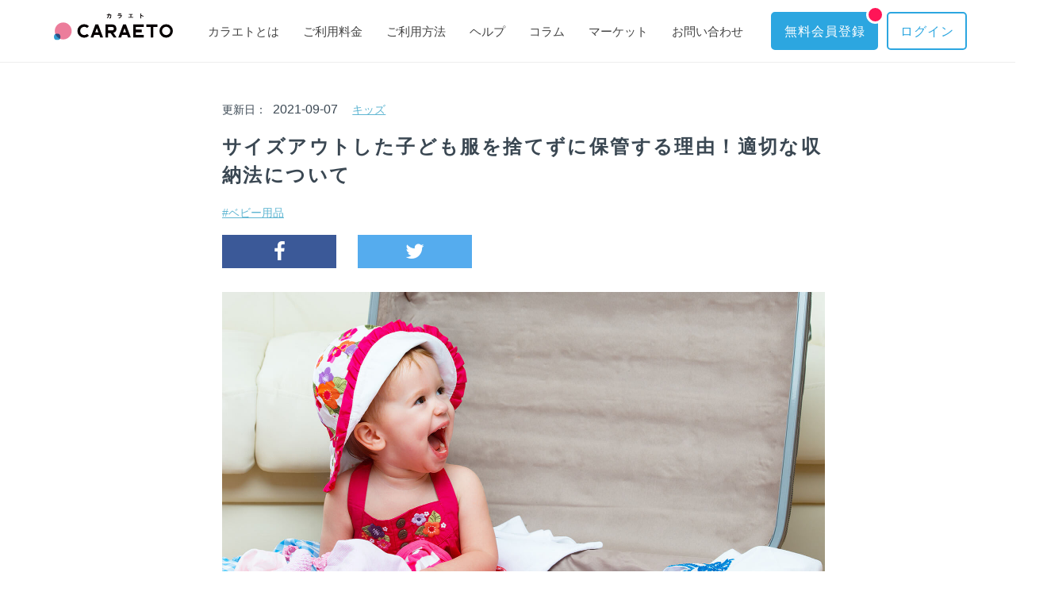

--- FILE ---
content_type: text/html; charset=UTF-8
request_url: https://www.trunk.services/column/posts/444
body_size: 9840
content:
<!DOCTYPE html>
<html lang="ja">
<head>
    <script>
	window.dataLayer = window.dataLayer || [];
	dataLayer.push({"loggedIn":false,"uid":""});
</script>

<!-- Google Tag Manager -->
<script>(function(w,d,s,l,i){w[l]=w[l]||[];w[l].push({'gtm.start':
			new Date().getTime(),event:'gtm.js'});var f=d.getElementsByTagName(s)[0],
		j=d.createElement(s),dl=l!='dataLayer'?'&l='+l:'';j.async=true;j.src=
		'https://www.googletagmanager.com/gtm.js?id='+i+dl;f.parentNode.insertBefore(j,f);
	})(window,document,'script','dataLayer','GTM-NQB3KKZ');</script>
<!-- End Google Tag Manager -->
  <meta charset="utf-8">
  <meta http-equiv="X-UA-Compatible" content="IE=edge">


  <meta name="format-detection" content="telephone=no">
  <meta name="csrf-token" content="dClR4InpWH4IPePQrhfVVUtOQLscm86YLO0vd4XL">
        <meta name="description" content="サイズアウトした赤ちゃんや子供の肌着や服が捨てられない悩みを抱えた人も多いでしょう。思い入れの妻った成長の証である子供服は捨てなくても置いておくこともできます。収納する時にいつまでもきれいに残しておくコツをご紹介します。">
  
  
  <script src="https://cdn.jsdelivr.net/npm/viewport-extra@1.0.4/dist/viewport-extra.min.js"></script>
  
  <script>
  (function(){
    var ua = navigator.userAgent

    var sp = ua.indexOf('iPhone') > -1 ||
      (ua.indexOf('Android') > -1 && ua.indexOf('Mobile') > -1)

    var tab = !sp && (
      ua.indexOf('iPad') > -1 ||
      (ua.indexOf('Macintosh') > -1 && 'ontouchend' in document) ||
      ua.indexOf('Android') > -1
    )

    if (tab) new ViewportExtra(1320)
  })()
  </script>
  <script src="//statics.a8.net/a8sales/a8sales.js"></script>

  <title>サイズアウトした子ども服を捨てずに保管する理由！適切な収納法について | 宅配型収納CARAETO（カラエト）</title>
  <link rel="stylesheet" href="//maxcdn.bootstrapcdn.com/font-awesome/4.7.0/css/font-awesome.min.css">
  <link rel="shortcut icon" href="/images/common/favicon.ico">

        
  <link rel="stylesheet" href="/css/stylenew2021.css?id=b0eedb7286faddb70720">
  
  <link rel='stylesheet' href="/css/page_column.css?id=4a6784e19158cb69baa8" type='text/css' />
    
  
            <link rel="stylesheet" href="https://cdnjs.cloudflare.com/ajax/libs/font-awesome-animation/0.2.1/font-awesome-animation.css"/>
    <link rel="stylesheet" href="https://cdnjs.cloudflare.com/ajax/libs/slick-carousel/1.9.0/slick-theme.min.css"/>
    <link rel="stylesheet" href="https://cdnjs.cloudflare.com/ajax/libs/slick-carousel/1.9.0/slick.min.css"/>
    <link rel="canonical" href="https://trunk.services/" />
    <link rel="next" href="https://www.trunk.services/contact" />
    <link rel='stylesheet' id='wp-block-library-css'  href='https://cms.trunk.services/wp-includes/css/dist/block-library/style.min.css?ver=5.4.2' type='text/css' media='all' />
  
            <meta name="robots" content="max-snippet:-1, max-image-preview:large, max-video-preview:-1"/>
    <meta property="og:locale" content="ja_JP" />
    <meta property="og:type" content="website" />
    <meta property="og:title" content="サイズアウトした子ども服を捨てずに保管する理由！適切な収納法について | 宅配型収納CARAETO（カラエト）" />
    <meta property="og:description" content="サイズアウトした赤ちゃんや子供の肌着や服が捨てられない悩みを抱えた人も多いでしょう。思い入れの妻った成長の証である子供服は捨てなくても置いておくこともできます。収納する時にいつまでもきれいに残しておくコツをご紹介します。" />
    <meta property="og:url" content="https://trunk.services/" />
    <meta property="og:site_name" content="サイズアウトした子ども服を捨てずに保管する理由！適切な収納法について | 宅配型収納CARAETO（カラエト）" />
    <meta name="og:image" content="https://www.trunk.services/wp-content/uploads/2019/03/eyecatch-27.jpg" />
    <meta property="fb:app_id" content="207130093425624" />
    <meta name="twitter:card" content="summary_large_image" />
    <meta name="twitter:description" content="サイズアウトした赤ちゃんや子供の肌着や服が捨てられない悩みを抱えた人も多いでしょう。思い入れの妻った成長の証である子供服は捨てなくても置いておくこともできます。収納する時にいつまでもきれいに残しておくコツをご紹介します。" />
    <meta name="twitter:title" content="サイズアウトした子ども服を捨てずに保管する理由！適切な収納法について | 宅配型収納CARAETO（カラエト）" />
    <meta name="twitter:image" content="https://www.trunk.services/wp-content/uploads/2019/03/eyecatch-27.jpg" />

  
</head>
<body>
<!-- Google Tag Manager (noscript) -->
<noscript><iframe src="https://www.googletagmanager.com/ns.html?id=GTM-NQB3KKZ"
                  height="0" width="0" style="display:none;visibility:hidden"></iframe></noscript>
<!-- End Google Tag Manager (noscript) --><div id="loading" class="loading" style="display: none;">
    <i class="fa fa-spinner faa-spin animated" aria-hidden="true"></i>
</div>
<header class="">





    <div class="wrapper nav-top">
        <div class="content">
            <nav class="nav_pc">
              <h1><a href="/" class="logo"><img src="/images/common/logo_pkana.svg" alt="宅配型収納CARAETO（カラエト）"></a></h1>
              <ul class="nav_list">
                <li class="nav_list_item"><a href="https://www.trunk.services/about" data-text="カラエトとは">カラエトとは</a></li>
                <li class="nav_list_item"><a href="https://www.trunk.services/usage_fee" data-text="ご利用料金">ご利用料金</a></li>
                <li class="nav_list_item"><a href="https://www.trunk.services/howto" data-text="ご利用方法">ご利用方法</a></li>
                <li class="nav_list_item"><a href="https://www.trunk.services/help" data-text="ヘルプ">ヘルプ</a></li>
                <li class="nav_list_item"><a href="/column/" data-text="コラム">コラム</a></li>
                <li class="nav_list_item"><a href="https://shop.trunk.services" data-text="マーケット">マーケット</a></li>
                <li class="nav_list_item"><a href="https://www.trunk.services/contact" data-text="お問い合わせ">お問い合わせ</a></li>
              </ul>
              
              
              
                              <ul class="header_btn">
                                                      
                  <li class="header_btn_item"><a class="btn_header_cv" href="https://www.trunk.services/register"><i class="btn_dot"></i>無料会員登録</a></li>
                  <li class="header_btn_item"><a class="btn_header_cv link_login" href="https://www.trunk.services/login">ログイン</a></li>
                                                  
                    
                    
                    
                    
                    
                    
                </ul>
                          </nav>

        </div>
    </div>
</header><a class="menu-trigger header-important-hg-pos">
    <span></span><span></span><span></span>
</a>


<ul class="start_login_btn">
            
    <li class="start-login-btn__item"><a class="btn_cmn start_btn" href="https://www.trunk.services/register"><i class="btn_dot"></i>無料会員登録</a></li>
    <li class="start-login-btn__item"><a class="btn_cmn start_btn login_btn" href="https://www.trunk.services/login">ログイン</a></li>
        </ul>



<nav class="nav-sp bottom-zindex">
  <div class="wrapper">
    <div class="row">
      <ul class="nav-list">
              <li class="nav-list__item"><a href="https://www.trunk.services/register">無料会員登録</a></li>
        <li class="nav-list__item"><a href="https://www.trunk.services/login">ログイン</a></li>
      
        <li class="nav-list__item"><a href="https://www.trunk.services">トップ</a></li>
        <li class="nav-list__item"><a href="https://www.trunk.services/about">カラエトとは</a></li>
        <li class="nav-list__item"><a href="https://www.trunk.services/usage_fee">ご利用料金</a></li>
        <li class="nav-list__item"><a href="https://www.trunk.services/howto">ご利用方法</a></li>
        <li class="nav-list__item"><a href="https://www.trunk.services/help">ヘルプ</a></li>
        <li class="nav-list__item"><a href="https://shop.trunk.services">マーケット</a></li>
        <li class="nav-list__item"><a href="/column/">コラム</a></li>
        <li class="nav-list__item"><a href="https://www.trunk.services/contact">お問い合わせ</a></li>


        
      </ul>
    </div>
  </div>
</nav>
<main>
    <div id="single">
  <div class="container">
    <div class="row">
      <div class="content">
        <div class="post">

          <article>
            <div class="post__header">
              <div class="time-category">
                                <span class="date_modified">更新日：<time datetime="2021-09-07">2021-09-07</time></span>
                                
                <a class="category" href="/column/categories/kids">キッズ</a>
              </div>
              <h1 class="toptitle">サイズアウトした子ども服を捨てずに保管する理由！適切な収納法について</h1>
              <div class="tags">
              
                                <a class="tags__item" href="/column/tags/baby">#ベビー用品</a>
                
              </div>
              <div class="share">
                <a class="share__item facebook" href="https://www.facebook.com/sharer/sharer.php?u=https%3A%2F%2Fwww.trunk.services%2Fcolumn%2Fposts%2F444" onclick="window.open(this.href, 'fbwindow', 'width=550, height=450, personalbar=0, toolbar=0, scrollbars=1, resizable=1'); return false;"><i class="fa fa-facebook-f"></i></a>
                <a class="share__item twitter" href="http://twitter.com/intent/tweet?text=%E3%82%B5%E3%82%A4%E3%82%BA%E3%82%A2%E3%82%A6%E3%83%88%E3%81%97%E3%81%9F%E5%AD%90%E3%81%A9%E3%82%82%E6%9C%8D%E3%82%92%E6%8D%A8%E3%81%A6%E3%81%9A%E3%81%AB%E4%BF%9D%E7%AE%A1%E3%81%99%E3%82%8B%E7%90%86%E7%94%B1%EF%BC%81%E9%81%A9%E5%88%87%E3%81%AA%E5%8F%8E%E7%B4%8D%E6%B3%95%E3%81%AB%E3%81%A4%E3%81%84%E3%81%A6+%7C+%E5%AE%85%E9%85%8D%E5%9E%8B%E5%8F%8E%E7%B4%8DCARAETO%EF%BC%88%E3%82%AB%E3%83%A9%E3%82%A8%E3%83%88%EF%BC%89https%3A%2F%2Fwww.trunk.services%2Fcolumn%2Fposts%2F444" onclick="window.open(this.href, 'tweetwindow', 'width=550, height=450, personalbar=0, toolbar=0, scrollbars=1, resizable=1' ); return false;"><i class="fa fa-twitter"></i></a>
              </div>
              <!-- get_template_part( 'template-parts/column-recommended' ); -->
            </div>

            <div class="post__content">
              <div class="eyecatch">
                <!-- if ( is_new_post() ) :  -->
                
                <img src="https://www.trunk.services/wp-content/uploads/2019/03/eyecatch-27.jpg" alt="サイズアウトした子ども服を捨てずに保管する理由！適切な収納法について">
              </div>

                
                <!-- wp:paragraph -->
<p>一生のうちで一番成長をするのが赤ちゃんから子ども時代と言われています。実際に、赤ちゃん時代からの洋服のサイズを考えると、半年から一年とワンサイズ大きくなるサイクルは短め。</p>
<!-- /wp:paragraph --></p><p><!-- wp:paragraph -->
<p>それだけに、サイズアウトしたのに捨てるにはもったいない、まだ着られる洋服がたくさん出てきます。それらを保管していると、どんどん増えて収納を圧迫する原因に。サイズアウトした子ども服を上部に収納する方法はないのでしょうか？</p>
<!-- /wp:paragraph --></p><p><!-- wp:paragraph -->
<p>そこで今回は、整理収納アドバイザーの藤野ことさんに監修していただき、捨てられないサイズアウトした子ども服はどうするのがベストなのかをまとめました。</p>
<!-- /wp:paragraph --></p><p><!-- wp:image {"id":13429,"sizeSlug":"large"} -->
<figure class="wp-block-image size-large"><img src="/wp-content/uploads/2018/10/監修プロフィール.jpg" alt="" class="wp-image-13429"/></figure>
<!-- /wp:image --></p><p><!-- wp:heading -->
<h2>サイズアウトした子ども服はどうしてる？</h2>
<!-- /wp:heading --></p><p><!-- wp:paragraph -->
<p>あるサイトではサイズアウトした子ども服の行方についてのアンケートをしています。</p>
<!-- /wp:paragraph --></p><p><!-- wp:paragraph {"align":"right"} -->
<p class="has-text-align-right">＞＞<a href="https://www.e-life.jp/column/trend/2253/" target="_blank" rel="noreferrer noopener">成長で着られなくなった子供服、その行き先はどこ？</a></p>
<!-- /wp:paragraph --></p><p><!-- wp:paragraph -->
<p>その結果、近所の子や親せきにおさがりとしてあげる、バザーなどに出すなどのリサイクルを含め、サイズアウトした子ども服を再利用させたい人は55%と半数以上を占めています。</p>
<!-- /wp:paragraph --></p><p><!-- wp:paragraph -->
<p>サイズアウトをした子ども服が捨てられない人が多い一方で、収納場所は限られています。判断がつかないうちにどんどん子ども服が溜まってしまうのは、どこの家庭でも起こりがちなようです。</p>
<!-- /wp:paragraph --></p><p><!-- wp:heading -->
<h2>サイズアウトした子ども服が捨てられない理由</h2>
<!-- /wp:heading --></p><p><!-- wp:paragraph -->
<p>サイズアウトした子ども服が捨てられない理由はどんなことからでしょうか。もう一度おさらいしてみましょう。</p>
<!-- /wp:paragraph --></p><p><!-- wp:list -->
<ul><li><strong>下の子どもに着せたい</strong></li><li><strong>フリマサイトやリサイクルショップで売りたい</strong></li><li><strong>まだきれいで状態がいい</strong></li><li><strong>思い出がある</strong></li><li><strong>値段を考えるともったいなくて捨てられない</strong></li></ul>
<!-- /wp:list --></p><p><!-- wp:paragraph -->
<p>下の子や親せきの子どもにおさがりとして着せたい、リサイクルショップで売りたいといった「再利用したい」というのが一番多い理由でしょう。思い出にとっておく洋服以外は、いつかは売る、あげるなどをして処分したいと思っている人がほとんどです。</p>
<!-- /wp:paragraph --></p><p><!-- wp:paragraph -->
<p>しかし、フリマサイトやリサイクルショップで売る場合、季節外の洋服は売れ行きが悪くなります。ショップによっては引き取ってくれないことも。</p>
<!-- /wp:paragraph --></p><p><!-- wp:paragraph -->
<p>そのため、買取価格が上がる適切な時期が来るまで自宅に保管しなければなりません。また、誰かにあげる際にも、ちょうどいいサイズで季節に合った子ども服をあげたほうが喜ばれます。</p>
<!-- /wp:paragraph --></p><p><!-- wp:paragraph -->
<p>このように、さまざまな理由からサイズアウトしてしまった子ども服でも、きちんと保管しておくべき理由があるのです。</p>
<!-- /wp:paragraph --></p><p><!-- wp:paragraph -->
<p>参考記事：<a href="https://www.trunk.services/column/posts/102/" target="_blank" rel="noreferrer noopener">子供服をトランクルームに預けてスッキリした部屋づくりを</a></p>
<!-- /wp:paragraph --></p><p><!-- wp:heading -->
<h2>サイズアウトした子ども服を収納しておく際の注意点</h2>
<!-- /wp:heading --></p><p><!-- wp:paragraph -->
<p>あげたり売ったりするための子ども服を収納しておくには、子ども服が傷まないように適切に保管しておくことが重要です。</p>
<!-- /wp:paragraph --></p><p><!-- wp:paragraph -->
<p>適切にとは、カビや虫食い、変色などを防いできれいな状態で保管しておくこと。そのためには収納しておく保管場所の環境が何より大切になります。</p>
<!-- /wp:paragraph --></p><p><!-- wp:paragraph -->
<p>では、サイズアウトした子ども服を劣化させずに保管する方法についてみていきましょう。</p>
<!-- /wp:paragraph --></p><p><!-- wp:heading {"level":3} -->
<h3>収納前に必ず洗濯、つけ置きするとさらに安心</h3>
<!-- /wp:heading --></p><p><!-- wp:paragraph -->
<p>サイズアウトした子ども服を収納する前にかならず洗濯してよく乾燥させましょう。</p>
<!-- /wp:paragraph --></p><p><!-- wp:paragraph -->
<p>きれいに洗濯したはずなのに、久しぶりに出した子ども服に黄色っぽいシミを発見することがあります。これは、目には見えないタンパク汚れです。特に食べこぼしやよだれなどがつくベビー服に起こりがちになります。</p>
<!-- /wp:paragraph --></p><p><!-- wp:paragraph -->
<p>染みや変色を防止するには洗濯だけでなく、つけ置き洗いが効果的です。</p>
<!-- /wp:paragraph --></p><p><!-- wp:paragraph -->
<p>酸素系漂白剤を溶かした50度程度のお湯に子ども服をつけ置きしましょう。お湯が冷める温度がなるべくゆっくりになるようにフタをするとより効果的です。</p>
<!-- /wp:paragraph --></p><p><!-- wp:paragraph -->
<p>その後は洗濯機でいつも通り洗濯をしてからしまいましょう。</p>
<!-- /wp:paragraph --></p><p><!-- wp:heading {"level":3} -->
<h3>乾燥剤＆衣類用収納袋で省スペースに</h3>
<!-- /wp:heading --></p><p><!-- wp:paragraph -->
<p>収納する子供服は、サイズごと、季節ごとなど自分なりの区分けをして、衣類用収納袋に入れて収納します。</p>
<!-- /wp:paragraph --></p><p><!-- wp:paragraph -->
<p>しっかり空気を抜けばそれだけコンパクトになり、省スペースの保管が可能です。ベビー服なら市販のファスナー付きビニール袋でもいいでしょう。</p>
<!-- /wp:paragraph --></p><p><!-- wp:paragraph -->
<p>袋の中に塩化カルシウム製のシートタイプの除湿剤を入れておくとカビ防止になります。</p>
<!-- /wp:paragraph --></p><p><!-- wp:html -->
<div style="background: #fd81a4; padding: 5px 10px; color: #ffffff; border-radius: 10px 10px 0 0;"><strong>整理収納アドバイザーから一言</strong></div>
<div style="background: #ffffff; padding: 10px; border: 2px solid #fd81a4; border-radius: 0 0 10px 10px;">
子ども服は、どんなに丁寧にお手入れをしてから収納しても、時間が経つと黄ばみが目立つようになります。下の子のためにとっておいても、出したときに着られる状態ではなかったなんて話もよく聞きます。ですから、何年もとっておくのではなく、早めに子ども服の行先を決めたほうがいいでしょう。
</div>
<!-- /wp:html --></p><p><!-- wp:heading {"level":3} -->
<h3>保管場所は清潔にしておく</h3>
<!-- /wp:heading --></p><p><!-- wp:paragraph -->
<p>子ども服を収納する場所として、押し入れやクローゼットが一般的ですが、保管場所自体も清潔にしておく必要があります。</p>
<!-- /wp:paragraph --></p><p><!-- wp:paragraph -->
<p>ホコリが溜まり、そこに湿気が加わると虫の発生につながります。虫食いが発生した子ども服は誰かにあげることも売ることもできません。</p>
<!-- /wp:paragraph --></p><p><!-- wp:paragraph -->
<p>そうなる前に保管環境はこまめに清掃し、ときどき風を入れて適切な環境を保ちましょう。</p>
<!-- /wp:paragraph --></p><p><!-- wp:heading {"level":3} -->
<h3>捨てられない子ども服を収納サービスに保管するべき5つの理由</h3>
<!-- /wp:heading --></p><p><!-- wp:paragraph -->
<p>サイズアウトした子ども服が捨てられない理由や上手な収納方法を見てきましたが、自宅に保管しておくよりも、例えば<a href="https://www.trunk.services/lp/caraeto/">宅配型トランクルーム「カラエト」</a>に保管するべき理由があります。ここでは見逃せない5つの理由についてみていきましょう。</p>
<!-- /wp:paragraph --></p><p><!-- wp:heading {"level":3} -->
<h3>理由1：自宅の押し入れよりも良い保管環境</h3>
<!-- /wp:heading --></p><p><!-- wp:image {"id":7219,"sizeSlug":"large"} -->
<figure class="wp-block-image size-large"><img src="/wp-content/uploads/2020/04/point2.jpg" alt="赤ちゃん服　捨てられない" class="wp-image-7219"/></figure>
<!-- /wp:image --></p><p><!-- wp:paragraph -->
<p>自宅の収納スペースを24時間体制で空調管理できる人はまずいないでしょう。</p>
<!-- /wp:paragraph --></p><p><!-- wp:paragraph -->
<p>日本の夏は高温多湿になり、特にクローゼットや押し入れの中は蒸し風呂状態になります。24時間エアコンが効かせられれば良いのですが、自宅ではなかなかそのような環境は作れません。</p>
<!-- /wp:paragraph --></p><p><!-- wp:paragraph -->
<p>「カラエト」は24時間空調が管理され、温度・湿度共に適切に保たれています。そのため、カビの発生や水分によるシミなどが最小限に抑えられるメリットがあります。</p>
<!-- /wp:paragraph --></p><p><!-- wp:heading {"level":3} -->
<h3>理由2：宅配便でラクラク集荷・配送</h3>
<!-- /wp:heading --></p><p><!-- wp:image {"id":7228,"sizeSlug":"large"} -->
<figure class="wp-block-image size-large"><img src="/wp-content/uploads/2020/04/全国配送.jpg" alt="サイズアウト　子供服　収納" class="wp-image-7228"/></figure>
<!-- /wp:image --></p><p><!-- wp:paragraph -->
<p>「カラエト」は宅配型トランクルーム。預ける子ども服はアプリから簡単操作で取りに来てもらえ、必要な時もアプリで申し込めば自宅に配送してもらえます。</p>
<!-- /wp:paragraph --></p><p><!-- wp:paragraph -->
<p>小さな子どもがいても車がなくても、倉庫まで出向く必要がないため、忙しい子育て世代にはぴったりのサービスだといえるでしょう。</p>
<!-- /wp:paragraph --></p><p><!-- wp:heading {"level":3} -->
<h3>理由3：月額500円で利用可能なリーズナブルな価格</h3>
<!-- /wp:heading --></p><p><!-- wp:paragraph -->
<p>いくら子ども服に最適な保管環境が保たれていても、月々の負担が重くのしかかっては利用し続けることできません。</p>
<!-- /wp:paragraph --></p><p><!-- wp:paragraph -->
<p>「カラエト」の月額はワンコインの500円（大型段ボール1箱）。料金設定も段ボール単位となっており、分かりやすいことも人気の理由です。</p>
<!-- /wp:paragraph --></p><p><!-- wp:paragraph -->
<p>家計の負担にならない金額だから、適切な時期が来るまで安心して子ども服を保管しておくことができます。</p>
<!-- /wp:paragraph --></p><p><!-- wp:heading {"level":3} -->
<h3>理由4：アプリの画面で預けたアイテムを確認できる</h3>
<!-- /wp:heading --></p><p><!-- wp:image {"id":7236,"sizeSlug":"large"} -->
<figure class="wp-block-image size-large"><img src="/wp-content/uploads/2020/04/アプリ画面-2.jpg" alt="赤ちゃん　肌着　捨てられない" class="wp-image-7236"/></figure>
<!-- /wp:image --></p><p><!-- wp:paragraph -->
<p>「カラエト」は、荷物を保管する際にスタッフが1つ1つのアイテムを写真に収めるサービスがあります。</p>
<!-- /wp:paragraph --></p><p><!-- wp:paragraph -->
<p>アイテムはアプリ上でいつでも確認できるため、適切なタイミングで取り出したいアイテムだけを取り出すことができます。</p>
<!-- /wp:paragraph --></p><p><!-- wp:heading {"level":3} -->
<h3>理由5：アプリ上で売買できるフリマ機能もある</h3>
<!-- /wp:heading --></p><p><!-- wp:paragraph -->
<p>子ども服をリサイクルするための保管するのはいいけれど、タイミングを見計らって荷物を取り出すのさえ面倒・・・！という人もいます。忙しい子育て世代では当然ですよね。</p>
<!-- /wp:paragraph --></p><p><!-- wp:paragraph -->
<p>「カラエト」は、保管時に撮影した写真を使って独自のフリマサイトで品物を売買できる機能があります。</p>
<!-- /wp:paragraph --></p><p><!-- wp:paragraph -->
<p>アプリから簡単に売買できるため、荷物を取り出す必要もなく、成立すれば荷物の受け渡し～入金まですべてをおこなってもらえる手軽さが人気を集めています。</p>
<!-- /wp:paragraph --></p><p><!-- wp:paragraph -->
<p>これだけのサービスが月額500円で利用できる「カラエト」は、捨てられない子ども服を保管するのにぴったりのサービスではないでしょうか。</p>
<!-- /wp:paragraph --></p><p><!-- wp:paragraph {"align":"right"} -->
<p class="has-text-align-right"><a rel="noreferrer noopener" href="https://www.trunk.services/lp/caraeto/" target="_blank">＞＞宅配型トランクルーム「カラエト」のサービスを詳しく見てみる</a></p>
<!-- /wp:paragraph --></p><p><!-- wp:heading -->
<h2>捨てられない子ども服やベビー服は、大切に保管しましょう</h2>
<!-- /wp:heading --></p><p><!-- wp:paragraph -->
<p>サイズアウトしても捨てられない子ども服にはそれぞれ理由があります。</p>
<!-- /wp:paragraph --></p><p><!-- wp:paragraph -->
<p>しかし、いつかは再利用したいという気持ちは多くの人が持っており、そのためには適切な保管をし、きれいな状態を維持することが大切です。</p>
<!-- /wp:paragraph --></p><p><!-- wp:paragraph -->
<p>自宅の収納で保管しきれない子ども服や、カビなどのトラブルを発生させたくない子ども服は、ぜひ「カラエト」を利用して、良い状態のまま次に活用して相手に喜んでもらいたいですね。</p>
<!-- /wp:paragraph --></p><p><!-- wp:html -->
<div style="background: #fd81a4; padding: 5px 10px; color: #ffffff; border-radius: 10px 10px 0 0;"><strong>監修後記</strong></div>
<div style="background: #ffffff; padding: 10px; border: 2px solid #fd81a4; border-radius: 0 0 10px 10px;">
サイズアウトした子ども服は、クローゼットの上段や納戸といった手の届きにくい場所に収納しておけばOKです。出し入れしやすい場所の邪魔にならないようにしましょう。サイズ別に収納jケースに分けて保管しておくと取り出すときに迷いません。
</div>
<!-- /wp:html -->
                

              <div class="btn_wrap">
                <a class="btn_img" href="/lp/caraeto/"><img src="/images/banner/bnr01.png" alt="箱に詰めて送るだけ！1箱240円〜で預けてお部屋もスッキリ。箱に詰めて送るだけの宅配型収納サービス！CARAETO（カラエト）について" class="onlypc"><img src="/images/banner/bnr01_sp.png" alt="箱に詰めて送るだけ！1箱240円で預けてお部屋もスッキリ。箱に詰めて送るだけの宅配型収納サービス！CARAETO（カラエト）について" class="onlysp"></a>
              </div>
              


              <div class="share">
                <a class="share__item facebook" href="https://www.facebook.com/sharer/sharer.php?u=https%3A%2F%2Fwww.trunk.services%2Fcolumn%2Fposts%2F444" onclick="window.open(this.href, 'fbwindow', 'width=550, height=450, personalbar=0, toolbar=0, scrollbars=1, resizable=1'); return false;"><i class="fa fa-facebook-f"></i></a>
                <a class="share__item twitter" href="http://twitter.com/intent/tweet?text=%E3%82%B5%E3%82%A4%E3%82%BA%E3%82%A2%E3%82%A6%E3%83%88%E3%81%97%E3%81%9F%E5%AD%90%E3%81%A9%E3%82%82%E6%9C%8D%E3%82%92%E6%8D%A8%E3%81%A6%E3%81%9A%E3%81%AB%E4%BF%9D%E7%AE%A1%E3%81%99%E3%82%8B%E7%90%86%E7%94%B1%EF%BC%81%E9%81%A9%E5%88%87%E3%81%AA%E5%8F%8E%E7%B4%8D%E6%B3%95%E3%81%AB%E3%81%A4%E3%81%84%E3%81%A6+%7C+%E5%AE%85%E9%85%8D%E5%9E%8B%E5%8F%8E%E7%B4%8DCARAETO%EF%BC%88%E3%82%AB%E3%83%A9%E3%82%A8%E3%83%88%EF%BC%89https%3A%2F%2Fwww.trunk.services%2Fcolumn%2Fposts%2F444" onclick="window.open(this.href, 'tweetwindow', 'width=550, height=450, personalbar=0, toolbar=0, scrollbars=1, resizable=1' ); return false;"><i class="fa fa-twitter"></i></a>
              </div>

            </div>
            <!-- the_single_pagination() -->
          </article>

        </div>
      </div>
    </div>
  </div>

  <div class="pick-up-articles">
    <section>
      <h3 class="section-heading"><span>PICK UP ARTICLES</span></h3>
        <div class="carousel">
                    <a class="carousel__item scale" href="/column/posts/t-4">
            <div class="eyecatch"><img data-lazy="https://www.trunk.services/wp-content/uploads/2020/12/omar-roque-z5ncx9p6AvM-unsplash.jpg"/>
              <div class="read-more"><span class="text">READ MORE</span></div>
            </div>
            <h2 class="title">一人暮らしにおすすめ！防災セットの中身リスト＆選び方</h2>
          </a>
                    <a class="carousel__item scale" href="/column/posts/368">
            <div class="eyecatch"><img data-lazy="https://www.trunk.services/wp-content/uploads/2019/12/eyecatch-2.jpg"/>
              <div class="read-more"><span class="text">READ MORE</span></div>
            </div>
            <h2 class="title">最近流行りの、家の荷物預かりサービスでシンプルライフが実現可能！</h2>
          </a>
                    <a class="carousel__item scale" href="/column/posts/367">
            <div class="eyecatch"><img data-lazy="https://www.trunk.services/wp-content/uploads/2019/02/eyecatch-37.jpg"/>
              <div class="read-more"><span class="text">READ MORE</span></div>
            </div>
            <h2 class="title">段ボールの荷物預かり保管サービス徹底比較4社、メリットと特徴は？</h2>
          </a>
                    <a class="carousel__item scale" href="/column/posts/683">
            <div class="eyecatch"><img data-lazy="https://www.trunk.services/wp-content/uploads/2020/06/alexandra-gorn-JIUjvqe2ZHg-unsplash.jpg"/>
              <div class="read-more"><span class="text">READ MORE</span></div>
            </div>
            <h2 class="title">同棲を始める時1LDK、2DK、2LDKでの間取りの可否とは？</h2>
          </a>
                    <a class="carousel__item scale" href="/column/posts/244">
            <div class="eyecatch"><img data-lazy="https://www.trunk.services/wp-content/uploads/2018/12/eyecatch-3.jpg"/>
              <div class="read-more"><span class="text">READ MORE</span></div>
            </div>
            <h2 class="title">洋服の預かりサービスは部屋が広がる！預かりサービス比較◎×</h2>
          </a>
                  </div>
    </section>
  </div>

  <div class="wrapper">
        <ul class="refines">
          <li class="refines__item">
            <div class="refine">
              <h3 class="heading">CATEGORIES</h3>
                <ul class="refine__list categories">
                                        <li class="categories__item"><a href="/column/categories/books">本・書籍</a></li>
                                        <li class="categories__item"><a href="/column/categories/bagssmallgoods">バック・小物</a></li>
                                        <li class="categories__item"><a href="/column/categories/bedding">寝具</a></li>
                                        <li class="categories__item"><a href="/column/categories/trunkroom">トランクルーム</a></li>
                                        <li class="categories__item"><a href="/column/categories/sports">スポーツ</a></li>
                                        <li class="categories__item"><a href="/column/categories/music">楽器・音楽</a></li>
                                        <li class="categories__item"><a href="/column/categories/technique">収納術</a></li>
                                        <li class="categories__item"><a href="/column/categories/accessories">アクセサリー</a></li>
                                        <li class="categories__item"><a href="/column/categories/outdoor">アウトドア</a></li>
                                        <li class="categories__item"><a href="/column/categories/kitchen">キッチン用品</a></li>
                                        <li class="categories__item"><a href="/column/categories/furniture">家具・インテリア</a></li>
                                        <li class="categories__item"><a href="/column/categories/idea">アイデア</a></li>
                                        <li class="categories__item"><a href="/column/categories/cosmetics">美容・コスメ</a></li>
                                        <li class="categories__item"><a href="/column/categories/business">ビジネス</a></li>
                                        <li class="categories__item"><a href="/column/categories/generalgoods">日用品雑貨</a></li>
                                        <li class="categories__item"><a href="/column/categories/shoes">靴</a></li>
                                        <li class="categories__item"><a href="/column/categories/fashion">ファッション</a></li>
                                        <li class="categories__item"><a href="/column/categories/toy">おもちゃ</a></li>
                                        <li class="categories__item"><a href="/column/categories/kids">キッズ</a></li>
                                        <li class="categories__item"><a href="/column/categories/market">マーケット</a></li>
                                        <li class="categories__item"><a href="/column/categories/hobby">趣味・娯楽グッズ</a></li>
                                        <li class="categories__item"><a href="/column/categories/appliances">家電</a></li>
                                        <li class="categories__item"><a href="/column/categories/others">その他</a></li>
                                    </ul>
            </div>
          </li>
          <li class="refines__item">
            <div class="refine">
              <h3 class="heading">ARCHIVES</h3>
                <ul class="refine__list archives">
                                    <li class="archives__item"><a href='/column/archives/2026'>2026</a></li>
                                    <li class="archives__item"><a href='/column/archives/2025'>2025</a></li>
                                    <li class="archives__item"><a href='/column/archives/2024'>2024</a></li>
                                    <li class="archives__item"><a href='/column/archives/2023'>2023</a></li>
                                    <li class="archives__item"><a href='/column/archives/2022'>2022</a></li>
                                    <li class="archives__item"><a href='/column/archives/2021'>2021</a></li>
                                    <li class="archives__item"><a href='/column/archives/2020'>2020</a></li>
                                    <li class="archives__item"><a href='/column/archives/2019'>2019</a></li>
                                    <li class="archives__item"><a href='/column/archives/2018'>2018</a></li>
                                  </ul>
            </div>

          </li>
        </ul>
<!--
    <div class="row">
      <div class="content">
      </div>
    </div>
-->
  </div>

</div>



    <div class="btn_wrap js-scroll-fade">
                          <a href="https://www.trunk.services/register" class="btn_img cvbtn01"><img src="/images/top/cvbtn01.png" alt="無料会員登録はこちら" class="onlypc"><img src="/images/top/cvbtn01_sp.png" alt="無料会員登録はこちら" class="onlysp"></a>
                    </div>

    

<script src="https://cdnjs.cloudflare.com/ajax/libs/ScrollMagic/2.0.5/ScrollMagic.min.js"></script>
<script src="https://ajax.googleapis.com/ajax/libs/jquery/1.12.4/jquery.min.js"></script>
<script src="https://cdnjs.cloudflare.com/ajax/libs/slick-carousel/1.9.0/slick.min.js"></script>
<script>
		"use strict";

$('.carousel').slick({
  autoplay: true,
  arrows: false,
  centerMode: true,
  slidesToShow: 5,
  slidesToScroll: 1,
  lazyLoad: 'progressive',
  responsive: [{
    breakpoint: 1200,
    settings: {
      slidesToShow: 3
    }
  }, {
    breakpoint: 768,
    settings: {
      slidesToShow: 1
    }
  }]
});
</script>

</main>

<footer>
    <div class="footer_link_wrap">
    <div class="wrapper">
      <div class="footer_link">
        <ul class="footer_link">
          <li class="footer_link_item"><a href="https://www.trunk.services/about" class="footer_link_item_link">カラエトとは</a></li>
          <li class="footer_link_item"><a href="https://www.trunk.services/usage_fee" class="footer_link_item_link">ご利用料金</a></li>
          <li class="footer_link_item"><a href="https://www.trunk.services/howto" class="footer_link_item_link">ご利用方法</a></li>
          <li class="footer_link_item"><a href="https://www.trunk.services/help" class="footer_link_item_link">ヘルプ</a></li>
        </ul>
        <ul class="footer_link">
                                <li class="footer_link_item"><a href="https://www.trunk.services/register">無料会員登録</a></li>
          <li class="footer_link_item"><a href="https://www.trunk.services/login">会員ログイン</a></li>
                                <li class="footer_link_item"><a href="https://shop.trunk.services">マーケット</a></li>
        </ul>
        <ul class="footer_link">
          <li class="footer_link_item"><a href="/column/">コラム</a></li>
          <li class="footer_link_item"><a href="https://www.trunk.services/news">お知らせ</a></li>
          <li class="footer_link_item"><a href="https://www.trunk.services/contact">お問い合わせ</a></li>
        </ul>
        <ul class="footer_link essential">
          <li class="footer_link_item"><a href="https://www.trunk.services/terms">利用規約</a></li>
          <li class="footer_link_item"><a href="https://www.trunk-inc.com/security/" target="_blank">個人情報の取り扱いについて</a></li>
          <li class="footer_link_item"><a href="https://www.trunk-inc.com/privacy_policy/" target="_blank">個人情報保護方針</a></li>
          <li class="footer_link_item"><a href="https://www.trunk.services/law">特定商取引法に基づく表示</a></li>
          <li class="footer_link_item"><a href="https://www.trunk-inc.com" target="_blank">運営会社</a></li>
        </ul>
    
      </div>
    </div>
  </div>
    <div class="wrapper footer_info">
    <h1><a href="/" class="logo"><img src="/images/common/logo_pkana.svg" alt="宅配型収納カラエト（CARAETO）"></a></h1>
    <div class="corporate">
      <p class="copyright">©︎TRUNK inc All rights reserved.</p>
    </div>
  </div>
  <div class="footer_btn">
    <div class="wrapper">
                                                      <a href="https://www.trunk.services/register" class="btn_img cvbtn02"><img src="/images/top/top_box1_img.png" alt="宅配型収納サービスCARAETO（カラエト）" class="footer_btn_box onlypc0"><img src="/images/top/cvbtn02.png" alt="無料会員登録はこちら" class="footer_btn_goto onlypc0"></a>
                                          
    </div>
  </div>
</footer><script src="/js/app.js"></script>
</body>
</html>


--- FILE ---
content_type: text/css
request_url: https://www.trunk.services/css/stylenew2021.css?id=b0eedb7286faddb70720
body_size: 3856
content:
/*
html5doctor.com Reset Stylesheet
v1.6.1
Last Updated: 2010-09-17
Author: Richard Clark - http://richclarkdesign.com
Twitter: @rich_clark
*/
html, body, div, span, object, iframe,
h1, h2, h3, h4, h5, h6, p, blockquote, pre,
abbr, address, cite, code,
del, dfn, em, img, ins, kbd, q, samp,
small, strong, sub, sup, var,
b, i,
dl, dt, dd, ol, ul, li,
fieldset, form, label, legend,
table, caption, tbody, tfoot, thead, tr, th, td,
article, aside, canvas, details, figcaption, figure,
footer, header, hgroup, menu, nav, section, summary,
time, mark, audio, video {
  margin: 0;
  padding: 0;
  border: 0;
  outline: 0;
  font-size: 100%;
  vertical-align: baseline;
  background: transparent; }

body {
  line-height: 1; }

article, aside, details, figcaption, figure,
footer, header, hgroup, menu, nav, section {
  display: block; }

nav ul {
  list-style: none; }

blockquote, q {
  quotes: none; }

blockquote:before, blockquote:after,
q:before, q:after {
  content: '';
  content: none; }

a {
  margin: 0;
  padding: 0;
  font-size: 100%;
  vertical-align: baseline;
  background: transparent; }

/* change colours to suit your needs */
ins {
  background-color: #ff9;
  color: #000;
  text-decoration: none; }

/* change colours to suit your needs */
mark {
  background-color: #ff9;
  color: #000;
  font-style: italic;
  font-weight: bold; }

del {
  text-decoration: line-through; }

abbr[title], dfn[title] {
  border-bottom: 1px dotted;
  cursor: help; }

table {
  border-collapse: collapse;
  border-spacing: 0; }

/* change border colour to suit your needs */
hr {
  display: block;
  height: 1px;
  border: 0;
  border-top: 1px solid #cccccc;
  margin: 1em 0;
  padding: 0; }

input, select {
  vertical-align: middle; }

.is-static,
.is_static {
  position: static !important; }
.is-static + main,
.is_static + main {
  padding: 0 0 10px; }
@media screen and (max-width: 767px) {
  .is-static + main,
  .is_static + main {
    padding: 0 0 5px; } }

.wrapper {
  margin-left: auto;
  margin-right: auto; }
@media screen and (min-width: 768px) {
  .wrapper {
    width: 1200px; } }
@media screen and (max-width: 767px) {
  .wrapper {
    width: 100%;
    padding-left: 10px;
    padding-right: 10px; } }

.js-scroll-fade {
  position: relative;
  opacity: 0;
  transform: translate(0, 4rem);
  transition: all 0.8s cubic-bezier(0.155, 0.91, 0.695, 0.95); }
.js-scroll-fade.is-animation {
  opacity: 1;
  transform: translate(0, 0); }

.js-scroll-slide {
  background: #fff;
  height: 100%;
  position: absolute;
  right: 0;
  transition: all 0.4s cubic-bezier(0.28, 0.605, 0.575, 0.85);
  width: 100%; }
.js-scroll-slide.is-animation {
  right: -100%; }

.btn {
  -moz-box-shadow: 0 0.1rem 0.3rem 0 rgba(0, 0, 0, 0.15);
  -webkit-box-shadow: 0 0.1rem 0.3rem 0 rgba(0, 0, 0, 0.15);
  box-shadow: 0 0.1rem 0.3rem 0 rgba(0, 0, 0, 0.15);
  position: relative;
  -moz-transition: all 0.1s linear;
  -o-transition: all 0.1s linear;
  -webkit-transition: all 0.1s linear;
  transition: all 0.1s linear;
  z-index: 2;
  color: #fff;
  -webkit-align-items: center;
  align-items: center;
  display: -webkit-flex;
  display: flex;
  -webkit-justify-content: center;
  justify-content: center;
  line-height: 1;
  margin: 0 auto;
  overflow: hidden;
  text-align: center; }
.btn:before, .btn:after {
  content: '';
  display: block;
  height: 100%;
  position: absolute;
  top: 0;
  -moz-transition: all 0.1s linear;
  -o-transition: all 0.1s linear;
  -webkit-transition: all 0.1s linear;
  transition: all 0.1s linear;
  width: 50%;
  z-index: -1; }
.btn:before {
  right: 0; }
.btn:after {
  left: 0; }
.btn:hover {
  background: #fff; }
.btn:hover:before, .btn:hover:after {
  width: 0%; }

.btn-middle {
  -moz-border-radius: 2.2rem;
  -webkit-border-radius: 2.2rem;
  border-radius: 2.2rem;
  height: 4.1rem;
  width: 40%;
  padding: 0 4%;
  font-size: 1.4rem; }

.btn-primary {
  background: #2ca6e0;
  border: 2px solid #2ca6e0; }
.btn-primary:before, .btn-primary:after {
  background: #2ca6e0; }
.btn-primary:hover {
  border: 2px solid #2ca6e0;
  color: #2ca6e0; }
.btn-primary:hover:before, .btn-primary:hover:after {
  width: 0%; }

.btn-order {
  background: #fd81a4; }

.btn_wrap {
  text-align: center;
  margin: 2rem auto;
  position: relative; }
.btn_wrap .btn_img {
  transition: .2s; }
.btn_wrap .btn_img:hover {
  opacity: .7; }
.btn_wrap .btn_img.cvbtn01 {
  margin-bottom: 4rem; }
@media screen and (min-width: 768px) {
  .btn_wrap .btn_img.cvbtn01 {
    width: 800px; } }
.btn_wrap .campaign_coupon {
  padding: 2em; }
.btn_wrap .campaign_coupon.under_cvbtn01 {
  padding-top: 0;
  margin-top: -2em; }
.btn_wrap .campaign_coupon_code {
  margin-bottom: 1em; }
.btn_wrap .campaign_coupon_code span {
  display: inline-block;
  background-color: #d12900;
  color: #ffffff;
  padding: .2em 1.3em;
  font-weight: bold;
  font-size: 1.5rem; }
.btn_wrap .campaign_coupon_msg {
  color: #d12900;
  font-size: .8em;
  font-weight: bold; }
.btn_wrap .campaign_coupon.after_btn_white .campaign_coupon_code span {
  color: #d12900;
  background-color: #ffffff;
  border: 2px solid #d12900; }
.btn_wrap .campaign_coupon.after_btn_white .campaign_coupon_msg {
  color: #ffffff; }

.btn_cmn {
  font-size: 20px;
  font-weight: bold;
  background-color: #2ca6e0;
  color: #ffffff;
  border-radius: 1em;
  padding: 0.7em 2em;
  text-align: center;
  display: inline-block;
  position: relative;
  letter-spacing: .1em; }
@media screen and (min-width: 768px) {
  .btn_cmn {
    min-width: 300px; } }
@media screen and (max-width: 767px) {
  .btn_cmn {
    font-size: 5.8vw;
    padding-left: 1em;
    padding-right: 1em; } }
.btn_cmn:hover {
  opacity: .7; }

.btn_white {
  background-color: #ffffff;
  color: #2ca6e0; }
.btn_white_v1, .btn_white_v1 * {
  color: #FF8C00;
  background: linear-gradient(0deg, #fd81a4, #ff8a5f);
  -webkit-background-clip: text;
  -webkit-text-fill-color: transparent; }

.btn_blue {
  background-color: #ffffff;
  color: #2ca6e0;
  border: 3px solid #2ca6e0; }
.btn_blue_v1 {
  color: #2ca6e0; }

.btn_gra {
  background: linear-gradient(0deg, #fd81a4, #ff8a5f); }
.btn_gra, .btn_gra span {
  color: #ffffff; }

.btn_dot {
  width: 23px;
  height: 23px;
  background: #ff1557;
  border: 3px solid #ffffff;
  border-radius: 50%;
  display: block;
  position: absolute;
  top: -5px;
  right: -5px; }
@media screen and (max-width: 767px) {
  .btn_dot {
    width: 1.8rem;
    height: 1.8rem;
    top: -.6rem;
    right: -.6rem; } }

.btn_sub.bottom {
  display: block; }
.btn_sub.dpoint {
  margin-top: 1rem; }
.btn_sub.dpoint img {
  border: 1px solid #ccc; }

.block {
  display: block; }

.inline {
  display: inline; }

.inb {
  display: inline-block; }

.mt1rem {
  margin-top: 1rem; }

.mb1rem {
  margin-bottom: 1rem; }

.mt2rem {
  margin-top: 2rem; }

.mb2rem {
  margin-bottom: 2rem; }

.mt3rem {
  margin-top: 3rem; }

.mb3rem {
  margin-bottom: 3rem; }

.accordion-icon {
  display: inline-block;
  height: 50px;
  position: absolute;
  top: 36px;
  right: -11px;
  transition: all 0.1s linear;
  width: 50px; }
@media screen and (max-width: 767px) {
  .accordion-icon {
    height: 45px;
    top: 41px;
    right: -17px;
    width: 45px; } }
.accordion-icon.active span:nth-of-type(1) {
  display: none; }
.accordion-icon.active span:nth-of-type(2) {
  top: 5px;
  transform: rotate(180deg); }
.accordion-icon span {
  background: #2ca6e0;
  display: inline-block;
  transition: all 0.1s linear;
  height: 3px;
  position: absolute;
  left: 6px;
  width: 30px; }
@media screen and (max-width: 767px) {
  .accordion-icon span {
    height: 2px;
    width: 23px; } }
.accordion-icon span:nth-of-type(1) {
  top: 5px;
  transform: rotate(0deg); }
.accordion-icon span:nth-of-type(2) {
  top: 5px;
  transform: rotate(90deg); }

header {
  background: #ffffff;
  position: fixed;
  width: 100%;
  z-index: 10; }
@media screen and (min-width: 768px) {
  header {
    border-bottom: 1px solid #eee; } }
header .wrapper {
  position: relative;
  width: 1180px; }
@media screen and (min-width: 1300px) {
  header .wrapper {
    width: 1300px; } }
@media screen and (max-width: 767px) {
  header .wrapper {
    height: 110px;
    width: 100%; } }
header nav {
  display: flex;
  align-items: center;
  justify-content: space-between; }
@media screen and (max-width: 767px) {
  header nav {
    justify-content: flex-start;
    margin: 0 3%; } }
header nav.nav_pc {
  padding: 15px 0; }
@media screen and (max-width: 767px) {
  header nav.nav_pc {
    padding: 15px 0;
    position: fixed;
    top: 0; } }
header nav h1 {
  position: relative; }
header nav a.logo {
  margin: 0 20px 0 18px;
  position: relative;
  top: -5px; }
@media screen and (max-width: 767px) {
  header nav a.logo {
    top: 0;
    margin: 0; } }
header nav a.logo img {
  width: 150px; }
header nav .nav_list {
  display: flex;
  align-items: center;
  justify-content: center; }
@media screen and (max-width: 767px) {
  header nav .nav_list_item {
    display: none; } }
header nav .nav_list_item a {
  display: block;
  line-height: 1em;
  margin: 0 1em;
  position: relative;
  font-size: 15px; }
header nav .nav_list_item a:after {
  clip: rect(0, 0, 20px, 0);
  color: #2ca6e0;
  content: attr(data-text);
  height: 100%;
  position: absolute;
  top: 0;
  left: 0;
  transition: clip .5s;
  width: 100%; }
header nav .nav_list_item a:hover:after {
  clip: rect(0, 150px, 20px, 0); }
header nav .header_btn {
  display: flex;
  align-items: center;
  justify-content: center; }
@media screen and (max-width: 767px) {
  header nav .header_btn {
    display: none; } }
header nav .header_btn_item {
  margin: 0 0 0 11px; }
header nav .header_btn_item:last-of-type {
  margin-right: 11px; }
header nav .header_btn_item .btn_header_cv {
  border: 2px solid #2ca6e0;
  transition: all .1s linear;
  background-color: #2ca6e0;
  letter-spacing: 1px;
  color: #ffffff;
  border-radius: 5px;
  padding: .6em .9em;
  font-size: 16px;
  text-align: center;
  position: relative; }
header nav .header_btn_item .btn_header_cv:hover {
  opacity: .7; }
header nav .header_btn_item .btn_header_cv.link_login {
  background: #ffffff;
  color: #2ca6e0; }
header nav .header_btn_item .btn_dot {
  width: 23px;
  height: 23px;
  background: #ff1557;
  border: 3px solid #ffffff;
  border-radius: 50%;
  display: block;
  position: absolute;
  top: -10px;
  right: -10px; }

.start_login_btn {
  display: none;
  position: fixed;
  z-index: 100;
  font-size: 16px;
  display: flex;
  justify-content: center;
  align-items: center;
  margin: 0;
  padding: 0; }
.start_login_btn, .start_login_btn li {
  list-style: none; }
.start_login_btn li {
  width: 49%; }
@media screen and (min-width: 768px) {
  .start_login_btn {
    display: none; } }
@media screen and (max-width: 767px) {
  .start_login_btn {
    top: 60px;
    left: 0;
    right: 0; } }
.start_login_btn .btn_cmn {
  border-radius: .5em;
  display: block; }
@media screen and (max-width: 767px) {
  .start_login_btn .btn_cmn .btn_dot {
    width: 1.4rem;
    height: 1.4rem; } }
.start_login_btn .start_btn {
  padding: 6px 10px;
  box-sizing: border-box;
  background: #2ca6e0;
  border: 2px solid #2ca6e0;
  color: #fff; }
@media screen and (max-width: 767px) {
  .start_login_btn .start_btn {
    font-size: 1rem;
    font-weight: normal; } }
.start_login_btn .login_btn {
  margin: 0 0 0 11px;
  background: #fff;
  border: 2px solid #2ca6e0;
  color: #2ca6e0; }

.nav-sp .wrapper {
  padding: 0;
  margin: 0; }

main {
  padding: 80px 0 0px; }
@media screen and (max-width: 767px) {
  main {
    padding-top: 110px;
    overflow: hidden; } }

footer {
  padding-bottom: 0 !important; }
footer .footer_link_wrap {
  background-color: #f8f8f8; }
@media screen and (min-width: 768px) {
  footer .footer_link_wrap .wrapper {
    display: flex;
    justify-content: space-between;
    align-items: flex-end;
    padding: 2rem 0; } }
@media screen and (max-width: 767px) {
  footer .footer_link_wrap .wrapper {
    text-align: center;
    padding: 2rem 0; } }
footer .footer_link_wrap div.footer_link {
  display: flex; }
footer .footer_link_wrap ul.footer_link {
  margin-right: 5rem;
  font-size: .9rem;
  line-height: 2em;
  list-style: none; }
footer .footer_link_wrap ul.footer_link .footer_link_item {
  margin: 0;
  padding: 0; }
footer .footer_link_wrap ul.footer_link .footer_link_item a, footer .footer_link_wrap ul.footer_link .footer_link_item_link {
  color: #222222;
  transition: .2s; }
footer .footer_link_wrap ul.footer_link .footer_link_item a:hover, footer .footer_link_wrap ul.footer_link .footer_link_item_link:hover {
  opacity: .7; }
@media screen and (max-width: 767px) {
  footer .footer_link_wrap ul.footer_link {
    display: none; }
  footer .footer_link_wrap ul.footer_link.essential {
    display: block;
    margin: 0 auto 2rem;
    font-size: 4.5vw; }
  footer .footer_link_wrap ul.footer_link.essential .footer_link_item a {
    display: inline-block;
    padding: .5rem; } }
footer .footer_link_wrap .p_mark img {
  width: 80px; }
@media screen and (min-width: 768px) {
  footer .footer_info {
    display: flex;
    justify-content: space-between;
    align-items: center;
    padding: 1rem 0; } }
@media screen and (max-width: 767px) {
  footer .footer_info {
    padding: 1rem 10px;
    text-align: center; } }
@media screen and (max-width: 767px) {
  footer .footer_info h1 {
    margin-bottom: 1rem; } }
footer .footer_info h1 img {
  width: 150px; }
footer .footer_info h1 a {
  position: relative;
  z-index: 100;
  transition: .2s; }
footer .footer_info h1 a:hover {
  opacity: .7; }
footer .footer_info .corporate .copyright {
  font-size: .9rem; }
@media screen and (max-width: 767px) {
  footer .footer_info .corporate .copyright {
    font-size: 4vw; } }
footer .footer_btn {
  background-color: #2ca6e0; }
footer .footer_btn a {
  position: relative;
  transition: .2s; }
@media screen and (min-width: 768px) {
  footer .footer_btn a {
    display: flex;
    justify-content: flex-end;
    align-items: center;
    padding: 10px 0;
    height: 100px; } }
@media screen and (max-width: 767px) {
  footer .footer_btn a {
    padding: 1rem 0; } }
footer .footer_btn a:hover {
  opacity: .7; }
footer .footer_btn a img {
  position: relative;
  display: block; }
@media screen and (min-width: 768px) {
  footer .footer_btn a img.footer_btn_box {
    height: 140px;
    top: -30px; }
  footer .footer_btn a img.footer_btn_goto {
    height: 80px; } }
@media screen and (max-width: 767px) {
  footer .footer_btn a img {
    margin-left: auto;
    margin-right: auto; }
  footer .footer_btn a img.footer_btn_box {
    width: 80%;
    margin-bottom: 1rem; } }

.page-title {
  margin: 8rem auto 0;
  text-align: center; }

@media screen and (min-width: 768px) {
  .onlysp, .show-sp {
    display: none !important; } }

@media screen and (max-width: 767px) {
  .onlypc, .show-pc {
    display: none !important; } }

@media screen and (min-width: 768px) {
  .br-sp {
    display: none; }
  .pricing-area {
    padding: 0 0 130px; }
  .s-heading-margin-small {
    margin: 0 0 25px; }
  .s-heading-small {
    font-size: 20px; }
  .pricing-text {
    text-align: center;
    font-size: 18px;
    font-weight: bold; }
    .pricing-text span {
      font-size: 12px; }
  .pricing-table-area {
    display: -webkit-box;
    display: -ms-flexbox;
    display: flex;
    -webkit-box-pack: center;
        -ms-flex-pack: center;
            justify-content: center;
    -webkit-box-align: center;
        -ms-flex-align: center;
            align-items: center;
    margin: 70px 0 100px; }
    .pricing-table-area:nth-last-of-type(1) {
      margin-bottom: 0; }
    .pricing-table-area .pricing-table {
      position: relative;
      width: 600px;
      height: 246px; }
      .pricing-table-area .pricing-table.photoplan th::after {
        content: "";
        display: block;
        background: url("/images/usage_fee/pricing_table_1.svg") center center/contain no-repeat scroll;
        position: absolute;
        top: -50px;
        right: 25px;
        width: 132px;
        height: 98px; }
      .pricing-table-area .pricing-table.photoplan-small th::after {
        content: "";
        display: block;
        background: url("/images/usage_fee/pricing_table_2.svg") center center/contain no-repeat scroll;
        position: absolute;
        top: -30px;
        right: 25px;
        width: 110px;
        height: 80px; }
      .pricing-table-area .pricing-table.nophotoplan th::after {
        content: "";
        display: block;
        background: url("/images/usage_fee/pricing_table_3.svg") center center/contain no-repeat scroll;
        position: absolute;
        top: -50px;
        right: 25px;
        width: 132px;
        height: 98px; }
      .pricing-table-area .pricing-table.nophotoplan-small th::after {
        content: "";
        display: block;
        background: url("/images/usage_fee/pricing_table_4.svg") center center/contain no-repeat scroll;
        position: absolute;
        top: -30px;
        right: 25px;
        width: 110px;
        height: 80px; }
      .pricing-table-area .pricing-table.freeplan th::after {
        content: "";
        display: block;
        background: url("/images/usage_fee/pricing_table_5.svg") center center/contain no-repeat scroll;
        position: absolute;
        top: -30px;
        right: 25px;
        width: 106px;
        height: 83px; }
      .pricing-table-area .pricing-table:nth-of-type(2) {
        margin-left: 25px; }
      .pricing-table-area .pricing-table td, .pricing-table-area .pricing-table th {
        border: 1px solid #ccc;
        border-collapse: collapse; }
      .pricing-table-area .pricing-table th {
        height: 64px;
        background-color: #2ca6e0;
        color: #fff;
        font-size: 30px;
        font-weight: bold;
        line-height: 1.3;
        letter-spacing: 0.03em;
        vertical-align: middle;
        padding-left: 25px; }
        .pricing-table-area .pricing-table th span {
          font-size: 21px;
          vertical-align: middle; }
      .pricing-table-area .pricing-table td {
        text-align: center;
        vertical-align: middle; }
      .pricing-table-area .pricing-table .tr-head {
        height: 91px;
        background-color: #d5edf9;
        font-size: 15px; }
      .pricing-table-area .pricing-table .tr-body {
        height: 91px;
        background-color: #fff;
        font-size: 21px;
        font-weight: bold;
        line-height: 1; }
        .pricing-table-area .pricing-table .tr-body td span {
          font-size: 30px; }
          .pricing-table-area .pricing-table .tr-body td span.small {
            font-size: 15px;
            font-weight: normal; } }

@media screen and (max-width: 768px) {
  .br-sp {
    display: block; }
  .pricing-area {
    padding: 0 30px 75px; }
  .s-heading-margin-small {
    margin: 0 0 25px; }
  .s-heading-small {
    font-size: 15px; }
  .pricing-text {
    text-align: center;
    font-size: 14px;
    font-weight: bold; }
    .pricing-text span {
      font-size: 10px; }
  .pricing-table-area {
    margin: 35px 0 65px; }
    .pricing-table-area:nth-last-of-type(1) {
      margin-bottom: 0; }
    .pricing-table-area .pricing-table {
      position: relative;
      width: 100%; }
      .pricing-table-area .pricing-table.photoplan th::after {
        content: "";
        display: block;
        background: url("/images/usage_fee/pricing_table_1.svg") center center/contain no-repeat scroll;
        position: absolute;
        top: -15px;
        right: 13px;
        width: 96px;
        height: 72px; }
      .pricing-table-area .pricing-table.photoplan-small th::after {
        content: "";
        display: block;
        background: url("/images/usage_fee/pricing_table_2.svg") center center/contain no-repeat scroll;
        position: absolute;
        top: 4px;
        right: 13px;
        width: 74px;
        height: 56px; }
      .pricing-table-area .pricing-table.nophotoplan th::after {
        content: "";
        display: block;
        background: url("/images/usage_fee/pricing_table_3.svg") center center/contain no-repeat scroll;
        position: absolute;
        top: -15px;
        right: 13px;
        width: 96px;
        height: 72px; }
      .pricing-table-area .pricing-table.nophotoplan-small th::after {
        content: "";
        display: block;
        background: url("/images/usage_fee/pricing_table_4.svg") center center/contain no-repeat scroll;
        position: absolute;
        top: 4px;
        right: 13px;
        width: 74px;
        height: 56px; }
      .pricing-table-area .pricing-table.freeplan th::after {
        content: "";
        display: block;
        background: url("/images/usage_fee/pricing_table_5.svg") center center/contain no-repeat scroll;
        position: absolute;
        top: -8px;
        right: 13px;
        width: 76px;
        height: 59px; }
      .pricing-table-area .pricing-table:nth-of-type(2) {
        margin-left: 0;
        margin-top: 35px; }
      .pricing-table-area .pricing-table td, .pricing-table-area .pricing-table th {
        border: 1px solid #ccc;
        border-collapse: collapse; }
      .pricing-table-area .pricing-table th {
        height: 64px;
        background-color: #2ca6e0;
        color: #fff;
        font-size: 20px;
        font-weight: bold;
        line-height: 1.1;
        letter-spacing: 0.03em;
        vertical-align: middle;
        padding-left: 12px; }
        .pricing-table-area .pricing-table th span {
          font-size: 14px;
          vertical-align: middle; }
      .pricing-table-area .pricing-table td {
        text-align: center;
        vertical-align: middle; }
      .pricing-table-area .pricing-table .tr-head {
        height: 64px;
        background-color: #d5edf9;
        font-size: 14px;
        line-height: 1.2; }
      .pricing-table-area .pricing-table .tr-body {
        height: 70px;
        background-color: #fff;
        font-size: 14px;
        font-weight: bold;
        line-height: 1; }
        .pricing-table-area .pricing-table .tr-body td span {
          font-size: 20px; }
          .pricing-table-area .pricing-table .tr-body td span.small {
            font-size: 14px;
            font-weight: normal; } }

--- FILE ---
content_type: text/css
request_url: https://www.trunk.services/css/page_column.css?id=4a6784e19158cb69baa8
body_size: 7855
content:
@charset "UTF-8";
*, *:before, *:after {
  box-sizing: border-box;
  outline: none; }

html {
  color: #3a4752;
  line-height: 1.6;
  min-height: 100vh;
  min-width: 1320px;
  width: 100%;
  -webkit-tap-highlight-color: rgba(0, 0, 0, 0); }
  @media screen and (max-width: 767px) {
    html {
      min-width: auto; }
      html _::-webkit-full-page-media, html _:future, html :root {
        letter-spacing: .01px; } }

body {
  display: flex;
  flex-direction: column;
  font-family: "Yu Gothic Medium", "游ゴシック Medium", YuGothic, "游ゴシック体", "ヒラギノ角ゴ Pro W3", "メイリオ", sans-serif;
  font-feature-settings: "palt";
  font-size: 16px;
  line-height: 1.6;
  min-height: 100vh;
  word-break: break-all;
  -webkit-text-size-adjust: 100%; }

img {
  max-width: 100%;
  vertical-align: top; }

a {
  color: #3a4752;
  display: inline-block;
  text-decoration: none;
  -webkit-tap-highlight-color: rgba(0, 0, 0, 0); }
  a.under-line {
    color: #2ca6e0;
    text-decoration: underline;
    transition: all 0.1s linear; }
    a.under-line:hover {
      opacity: 0.7; }
      @media screen and (max-width: 767px) {
        a.under-line:hover {
          opacity: 1; } }

button {
  background: none;
  border: none;
  cursor: pointer;
  font-size: 16px; }

.container, .mainwrap {
  margin: 0 auto;
  width: 1320px; }
  @media screen and (max-width: 767px) {
    .container, .mainwrap {
      width: auto; } }
  .container .row, .mainwrap .row {
    margin: 0 60px; }
    @media screen and (max-width: 767px) {
      .container .row, .mainwrap .row {
        margin: 0 25px; } }
  .container .row2, .mainwrap .row2 {
    margin: 0 140px; }
    @media screen and (max-width: 767px) {
      .container .row2, .mainwrap .row2 {
        margin: 0 30px; } }

input::-webkit-input-placeholder {
  color: #bfbfbf;
  font-size: 16px;
  line-height: 1;
  position: relative;
  top: 0.1em; }
  @media screen and (max-width: 767px) {
    input::-webkit-input-placeholder {
      font-size: 16px; } }

input:-ms-input-placeholder {
  color: #bfbfbf;
  font-size: 16px;
  line-height: 1;
  position: relative;
  top: 0.1em; }
  @media screen and (max-width: 767px) {
    input:-ms-input-placeholder {
      font-size: 16px; } }

input::-moz-placeholder {
  color: #bfbfbf;
  font-size: 16px;
  line-height: 1;
  position: relative;
  top: 0.1em; }
  @media screen and (max-width: 767px) {
    input::-moz-placeholder {
      font-size: 16px; } }

input[type="text"], input[type="password"], textarea, select {
  appearance: none;
  background: #fff;
  border: 1px solid #919191;
  border-radius: 0;
  color: #3a4752;
  cursor: pointer;
  font-size: 16px;
  line-height: 1;
  margin: 0;
  padding: 15px;
  width: 100%; }
  @media screen and (max-width: 767px) {
    input[type="text"], input[type="password"], textarea, select {
      font-size: 22px; } }

.wrap-select {
  position: relative; }
  .wrap-select:before {
    background: url(/images/common/select_icon.svg) no-repeat;
    content: '';
    height: 38px;
    margin: auto;
    width: 38px;
    pointer-events: none;
    position: absolute;
    top: 0;
    right: 7px;
    bottom: 0; }
    @media screen and (max-width: 767px) {
      .wrap-select:before {
        height: 32px;
        width: 32px; } }

.table-layout {
  display: table; }
  .table-layout dl {
    display: table-row; }
    .table-layout dl dt, .table-layout dl dd {
      display: table-cell; }

.menu-trigger,
.menu-trigger span {
  display: inline-block;
  transition: all .4s;
  box-sizing: border-box;
  z-index: 202; }

.menu-trigger {
  cursor: pointer;
  position: fixed;
  width: 30px;
  height: 22px;
  top: 30px;
  right: 17px;
  display: none; }
  @media screen and (max-width: 767px) {
    .menu-trigger {
      display: block;
      top: 18px; } }

.menu-trigger span {
  position: absolute;
  left: 0;
  width: 100%;
  height: 2px;
  background-color: #3a4752;
  border-radius: 4px; }

.menu-trigger span:nth-of-type(1) {
  top: 0; }

.menu-trigger span:nth-of-type(2) {
  top: 10px; }

.menu-trigger span:nth-of-type(3) {
  bottom: 0; }

.menu-trigger span:nth-of-type(2)::after {
  position: absolute;
  top: 0;
  left: 0;
  content: '';
  width: 100%;
  height: 2px;
  background-color: #3a4752;
  border-radius: 4px;
  transition: all .4s; }

.menu-trigger.active span:nth-of-type(1) {
  transform: translateY(20px) scale(0); }

.menu-trigger.active span:nth-of-type(2) {
  -webkit-transform: rotate(-45deg);
  transform: rotate(-45deg); }

.menu-trigger.active span:nth-of-type(2)::after {
  -webkit-transform: rotate(90deg);
  transform: rotate(90deg); }

.menu-trigger.active span:nth-of-type(3) {
  transform: translateY(-20px) scale(0); }

body.flip-active .nav-sp {
  background: #fff;
  opacity: 1;
  z-index: 201; }
body .nav-sp {
  display: none; }
  @media screen and (max-width: 767px) {
    body .nav-sp {
      display: block;
      height: 100%;
      opacity: 0;
      position: fixed;
      top: 0;
      transition: all 0.1s linear;
      width: 100%; }
      body .nav-sp .nav-list {
        align-items: center;
        display: flex;
        flex-direction: column;
        justify-content: center;
        height: 100vh; }
        body .nav-sp .nav-list__item {
          font-size: 20px;
          line-height: 1;
          margin: 0 0 31px; }
          body .nav-sp .nav-list__item a {
            color: #5fa6d8;
            display: inline-block;
            position: relative; }
            body .nav-sp .nav-list__item a.current:after {
              position: absolute;
              bottom: 8px;
              left: 0;
              content: '';
              width: 100%;
              height: 2px; }
            body .nav-sp .nav-list__item a:not(.current):after {
              position: absolute;
              bottom: 8px;
              left: 0;
              content: '';
              width: 100%;
              height: 2px;
              transform: scale(0, 1);
              transform-origin: center top;
              transition: transform .3s; }
            body .nav-sp .nav-list__item a:not(.current):hover:after {
              transform: scale(1, 1); }
        body .nav-sp .nav-list .header-btn-sp {
          align-items: center;
          display: flex;
          justify-content: center;
          flex-direction: column;
          margin: 7px 0 0;
          width: 80%; }
          body .nav-sp .nav-list .header-btn-sp a {
            border-radius: 4px;
            font-size: 16px;
            margin: 0 0 16px;
            text-align: center;
            padding: 16px;
            width: 100%; } }

.btn {
  border-radius: 4px;
  color: #fff;
  align-items: center;
  display: flex;
  line-height: 1;
  overflow: hidden;
  text-align: center;
  transition: all 0.1s linear;
  opacity: 1; }
  .btn:hover {
    opacity: 0.7; }
  @media screen and (max-width: 767px) {
    .btn {
      font-size: 14px; } }

.btn-order {
  position: relative;
  background: #fd81a4;
  height: 70px;
  width: 370px; }
  @media screen and (max-width: 767px) {
    .btn-order {
      height: 55px;
      width: 300px; } }
  .btn-order img {
    position: absolute;
    z-index: 2; }
    .btn-order img.show-pc {
      top: -28px;
      left: -28px; }
    .btn-order img.show-sp {
      top: -21px;
      left: -24px;
      width: 57px; }

.btn-dliving {
  background: #cc0033;
  border: 2px solid #cc0033; }
  .btn-dliving:before {
    background: #cc0033; }
  .btn-dliving:hover {
    border: 2px solid #cc0033;
    border: 2px solid #cc0033; }
    .btn-dliving:hover:before {
      width: 0%; }

.btn-login {
  background: #2ca6e0;
  border: 2px solid #2ca6e0; }
  .btn-login:before {
    background: #2ca6e0; }
  .btn-login:hover {
    border: 2px solid #2ca6e0;
    border: 2px solid #2ca6e0; }
    .btn-login:hover:before {
      width: 0%; }

.btn-secondary {
  background: #2ca6e0;
  border: 2px solid #2ca6e0; }
  .btn-secondary:before {
    background: #2ca6e0; }
  .btn-secondary:hover {
    border: 2px solid #2ca6e0;
    border: 2px solid #2ca6e0; }
    .btn-secondary:hover:before {
      width: 0%; }

.btn-disable {
  background: #ccc;
  border: 1px solid #ccc;
  color: #ebebeb;
  pointer-events: none; }
  .btn-disable:before, .btn-disable:after {
    background: #ccc;
    color: #ebebeb; }

.btn-header-pink {
  background: #fd81a4;
  border: 2px solid #fd81a4;
  height: 52px; }
  .btn-header-pink:before {
    background: #fd81a4; }
  .btn-header-pink:hover {
    border: 2px solid #fd81a4;
    border: 2px solid #fd81a4; }
    .btn-header-pink:hover:before {
      width: 0%; }
  .btn-header-pink .wrap-btn-text {
    align-items: center;
    display: flex;
    justify-content: space-between;
    margin: 0 10px 0 12px;
    width: 100%; }
    @media screen and (max-width: 767px) {
      .btn-header-pink .wrap-btn-text {
        margin: 0 8px 0 10px; } }
    .btn-header-pink .wrap-btn-text:after {
      background: url(/images/common/arrow_off.svg) no-repeat center right;
      content: '';
      display: block;
      height: 18px;
      width: 10px; }

.btn-header-blue {
  background: #2ca6e0;
  border: 2px solid #2ca6e0;
  height: 52px; }
  .btn-header-blue:before {
    background: #2ca6e0; }
  .btn-header-blue:hover {
    border: 2px solid #2ca6e0;
    border: 2px solid #2ca6e0; }
    .btn-header-blue:hover:before {
      width: 0%; }
  .btn-header-blue .wrap-btn-text {
    align-items: center;
    display: flex;
    justify-content: space-between;
    margin: 0 10px 0 12px;
    width: 100%; }
    @media screen and (max-width: 767px) {
      .btn-header-blue .wrap-btn-text {
        margin: 0 8px 0 10px; } }
    .btn-header-blue .wrap-btn-text:after {
      background: url(/images/common/arrow_off.svg) no-repeat center right;
      content: '';
      display: block;
      height: 18px;
      width: 10px; }

.btn-header-white {
  border: 2px solid #2ca6e0;
  height: 52px;
  transition: all 0.1s linear; }
  .btn-header-white:hover {
    opacity: 0.7; }
  .btn-header-white .wrap-btn-text {
    align-items: center;
    display: flex;
    justify-content: space-between;
    margin: 0 10px 0 12px;
    width: 100%; }
    @media screen and (max-width: 767px) {
      .btn-header-white .wrap-btn-text {
        margin: 0 8px 0 10px; } }
    .btn-header-white .wrap-btn-text:after {
      background: url(/images/common/arrow_on.svg) no-repeat center right;
      content: '';
      display: block;
      height: 18px;
      width: 10px; }
    .btn-header-white .wrap-btn-text .btn-text {
      color: #2ca6e0; }

.btn-order .wrap-btn-text {
  align-items: center;
  display: flex;
  justify-content: space-between;
  margin: 0 10px 0 12px;
  width: 100%; }
  @media screen and (max-width: 767px) {
    .btn-order .wrap-btn-text {
      margin: 0 8px 0 10px; } }
  .btn-order .wrap-btn-text:after {
    background: url(/images/common/arrow_off.svg) no-repeat center right;
    content: '';
    display: block;
    height: 18px;
    width: 10px; }
  .btn-order .wrap-btn-text .btn-text {
    align-items: center;
    display: flex; }
    .btn-order .wrap-btn-text .btn-text:before {
      background: url(/images/common/box_off.svg) no-repeat center left;
      content: '';
      display: block;
      margin: 0 8px 0 0;
      height: 33px;
      width: 29px; }
      @media screen and (max-width: 767px) {
        .btn-order .wrap-btn-text .btn-text:before {
          height: 27px;
          width: 24px; } }
.btn-order + .supplement {
  color: #2ca6e0;
  font-size: 14px;
  font-weight: bold;
  line-height: 1;
  margin: 14px 0 0; }
  @media screen and (max-width: 767px) {
    .btn-order + .supplement {
      margin: 11px 0 0; } }

.btn-border {
  border: 3px solid #fd81a4;
  height: 70px;
  width: 370px; }
  @media screen and (max-width: 767px) {
    .btn-border {
      border: 2px solid #fd81a4;
      height: 55px;
      width: 300px; } }
  .btn-border .wrap-btn-text {
    align-items: center;
    display: flex;
    justify-content: space-between;
    margin: 0 10px 0 12px;
    width: 100%; }
    @media screen and (max-width: 767px) {
      .btn-border .wrap-btn-text {
        margin: 0 8px 0 10px; } }
    .btn-border .wrap-btn-text:after {
      background: url(/images/common/arrow_right.svg) no-repeat center right;
      content: '';
      display: block;
      height: 18px;
      width: 10px; }
    .btn-border .wrap-btn-text .btn-text {
      color: #fd81a4;
      margin: 0 auto; }

.btn-more {
  border: 1px solid #3a4752;
  align-items: center;
  display: flex;
  justify-content: space-between;
  height: 50px;
  transition: all 0.1s linear;
  width: 200px; }
  @media screen and (max-width: 767px) {
    .btn-more {
      width: 220px; } }
  .btn-more:hover {
    opacity: 0.7; }
  .btn-more:after {
    background: url(/images/common/arrow_on.svg) no-repeat center right;
    content: '';
    display: block;
    margin: 0 10px 0 0;
    height: 18px;
    width: 10px; }
  .btn-more .btn-text {
    margin: 0 10px 0 12px; }

.order-box-btn {
  -webkit-font-smoothing: antialiased;
  -moz-osx-font-smoothing: grayscale;
  text-align: center; }
  .order-box-btn a {
    overflow: visible;
    letter-spacing: 2px;
    margin: 0 auto; }
    .order-box-btn a .wrap-btn-text:after {
      background: none; }
    .order-box-btn a .wrap-btn-text .btn-text {
      font-size: 19px;
      font-weight: bold;
      margin: 0 auto; }

.btn-accent {
  background: #fd81a4;
  color: #fff; }

.qa-list {
  margin: 0 auto;
  width: 665px; }
  @media screen and (max-width: 767px) {
    .qa-list {
      width: 100%; } }
  .qa-list__item {
    border-bottom: 1px solid #dadada;
    cursor: pointer; }
    .qa-list__item .accordion-icon {
      top: 56px; }
      @media screen and (max-width: 767px) {
        .qa-list__item .accordion-icon {
          top: 31px; } }
    .qa-list__item .qa-icon {
      border-radius: 50%;
      color: #fff;
      display: block;
      font-size: 26px;
      font-weight: 500;
      height: 38px;
      line-height: 1.4;
      text-align: center;
      font-family: "urw-din", sans-serif;
      width: 38px; }
      @media screen and (max-width: 767px) {
        .qa-list__item .qa-icon {
          font-size: 16px;
          height: 31px;
          line-height: 1.9;
          width: 31px; } }
    .qa-list__item table td {
      padding: 0 45px 0 16px; }
      @media screen and (max-width: 767px) {
        .qa-list__item table td {
          padding: 0 30px 0 11px; } }
    .qa-list__item .wrap-qa-question {
      padding: 42px 0; }
      @media screen and (max-width: 767px) {
        .qa-list__item .wrap-qa-question {
          padding: 21px 0; } }
      .qa-list__item .wrap-qa-question .qa-question {
        -webkit-font-smoothing: antialiased;
        -moz-osx-font-smoothing: grayscale; }
        .qa-list__item .wrap-qa-question .qa-question tr th {
          vertical-align: top; }
          .qa-list__item .wrap-qa-question .qa-question tr th .qa-icon {
            background: #2ca6e0; }
        .qa-list__item .wrap-qa-question .qa-question tr td {
          font-size: 20px;
          font-weight: bold; }
          @media screen and (max-width: 767px) {
            .qa-list__item .wrap-qa-question .qa-question tr td {
              font-size: 16px; } }
    .qa-list__item .wrap-qa-answer {
      display: none;
      margin: 0 0 42px; }
      @media screen and (max-width: 767px) {
        .qa-list__item .wrap-qa-answer {
          margin: 0 0 21px; } }
      .qa-list__item .wrap-qa-answer .qa-answer tr th {
        vertical-align: top; }
        .qa-list__item .wrap-qa-answer .qa-answer tr th .qa-icon {
          background: #f5548d; }
      .qa-list__item .wrap-qa-answer .qa-answer tr td {
        line-height: 2.2; }
        @media screen and (max-width: 767px) {
          .qa-list__item .wrap-qa-answer .qa-answer tr td {
            font-size: 15px;
            line-height: 1.9; } }

.wrap-price-list {
  background: #fff;
  padding: 30px;
  width: 46%; }
  @media screen and (max-width: 767px) {
    .wrap-price-list {
      margin: 0 0 63px;
      padding: 20px 15px;
      width: 100%; } }
  @media screen and (max-width: 767px) {
    .wrap-price-list:last-of-type {
      margin: 0; } }
  .wrap-price-list.emphasis {
    border: 6px solid #2ca6e0;
    box-shadow: 6px 6px 0 0 rgba(153, 210, 236, 0.32);
    position: relative; }
    @media screen and (max-width: 767px) {
      .wrap-price-list.emphasis {
        border: 3px solid #2ca6e0;
        padding: 20px 15px 63px; } }
    .wrap-price-list.emphasis .difference {
      background: #ff5a9b;
      color: #fff;
      font-size: 22px;
      -webkit-font-smoothing: antialiased;
      -moz-osx-font-smoothing: grayscale;
      font-weight: bold;
      line-height: 1.6;
      padding: 12px 33px;
      position: absolute;
      bottom: -30px;
      right: -14px; }
      @media screen and (max-width: 767px) {
        .wrap-price-list.emphasis .difference {
          font-size: 18px;
          padding: 9px 23px;
          bottom: -24px; } }

.price-list {
  line-height: 1;
  width: 100%; }
  .price-list .note-multiple {
    background: #f1f1f1;
    display: flex;
    font-size: 16px;
    -webkit-font-smoothing: antialiased;
    -moz-osx-font-smoothing: grayscale;
    font-weight: bold;
    line-height: 1.7;
    padding: 17px 24px; }
    @media screen and (max-width: 767px) {
      .price-list .note-multiple {
        font-size: 14px;
        padding: 12px 16px; } }
    .price-list .note-multiple strong {
      color: #fd81a4; }
    .price-list .note-multiple .kome {
      font-size: 10px; }
  .price-list caption {
    border-top: 2px solid #2ca6e0;
    border-bottom: 2px solid #2ca6e0;
    color: #2ca6e0;
    font-size: 22px;
    -webkit-font-smoothing: antialiased;
    -moz-osx-font-smoothing: grayscale;
    font-weight: bold;
    margin: 0 0 19px;
    padding: 23px 0;
    text-align: center; }
    @media screen and (max-width: 767px) {
      .price-list caption {
        font-size: 16px;
        padding: 15px 0;
        margin: 0 0 13px; } }
  .price-list tbody tr:last-of-type th {
    padding: 19px 0 38px; }
    @media screen and (max-width: 767px) {
      .price-list tbody tr:last-of-type th {
        padding: 13px 0 26px; } }
  .price-list tbody tr:last-of-type td {
    padding: 19px 0 38px; }
    @media screen and (max-width: 767px) {
      .price-list tbody tr:last-of-type td {
        padding: 13px 0 26px; } }
  .price-list tbody tr th {
    font-size: 18px;
    -webkit-font-smoothing: antialiased;
    -moz-osx-font-smoothing: grayscale;
    font-weight: bold;
    padding: 19px 0; }
    @media screen and (max-width: 767px) {
      .price-list tbody tr th {
        font-size: 15px;
        padding: 13px 0; } }
  .price-list tbody tr td {
    text-align: right;
    font-size: 30px;
    font-weight: bold;
    padding: 19px 0; }
    @media screen and (max-width: 767px) {
      .price-list tbody tr td {
        font-size: 25px;
        padding: 13px 0; } }
    .price-list tbody tr td .unit {
      font-size: 20px;
      font-weight: normal; }
      @media screen and (max-width: 767px) {
        .price-list tbody tr td .unit {
          font-size: 14px; } }
    .price-list tbody tr td .free {
      color: #fd81a4;
      font-size: 30px;
      -webkit-font-smoothing: antialiased;
      -moz-osx-font-smoothing: grayscale;
      font-weight: bold; }
      @media screen and (max-width: 767px) {
        .price-list tbody tr td .free {
          font-size: 22px; } }
    .price-list tbody tr td .note {
      color: #fd81a4;
      font-size: 16px;
      -webkit-font-smoothing: antialiased;
      -moz-osx-font-smoothing: grayscale;
      font-weight: bold;
      margin: 9px 0 0 0; }
      @media screen and (max-width: 767px) {
        .price-list tbody tr td .note {
          font-size: 14px; } }
    .price-list tbody tr td .bill {
      font-size: 16px;
      margin: 9px 0 0 0; }
      @media screen and (max-width: 767px) {
        .price-list tbody tr td .bill {
          font-size: 14px;
          margin: 6px 0 0; } }
  .price-list tfoot tr {
    border-top: 1px solid #dadada; }
    .price-list tfoot tr th {
      font-size: 20px;
      -webkit-font-smoothing: antialiased;
      -moz-osx-font-smoothing: grayscale;
      font-weight: bold;
      padding: 38px 0 0; }
      @media screen and (max-width: 767px) {
        .price-list tfoot tr th {
          font-size: 15px;
          padding: 21px 0 0; } }
    .price-list tfoot tr td {
      font-size: 32px;
      -webkit-font-smoothing: antialiased;
      -moz-osx-font-smoothing: grayscale;
      font-weight: bold;
      padding: 38px 0 0;
      text-align: right; }
      @media screen and (max-width: 767px) {
        .price-list tfoot tr td {
          font-size: 20px;
          padding: 21px 0 0; } }
      .price-list tfoot tr td .unit {
        font-size: 22px; }
        @media screen and (max-width: 767px) {
          .price-list tfoot tr td .unit {
            font-size: 12px; } }
  .price-list.comparison tbody tr td {
    font-size: 28px;
    font-weight: normal; }
    @media screen and (max-width: 767px) {
      .price-list.comparison tbody tr td {
        font-size: 19px; } }
    .price-list.comparison tbody tr td .unit {
      font-size: 18px; }
      @media screen and (max-width: 767px) {
        .price-list.comparison tbody tr td .unit {
          font-size: 12px; } }

.tabs {
  text-align: center; }
  .tabs .tab-item {
    display: inline-block; }
    @media screen and (max-width: 767px) {
      .tabs .tab-item {
        width: 49%; } }
    .tabs .tab-item:first-of-type {
      margin: 0 27px 0 0; }
      @media screen and (max-width: 767px) {
        .tabs .tab-item:first-of-type {
          margin: 0; } }
    .tabs .tab-item:last-of-type {
      margin: 0 0 0 27px; }
      @media screen and (max-width: 767px) {
        .tabs .tab-item:last-of-type {
          margin: 0; } }
    .tabs .tab-item span {
      background: #fff;
      border: 2px solid #2ca6e0;
      border-radius: 2px;
      color: #2ca6e0;
      cursor: pointer;
      display: block;
      font-size: 18px;
      -webkit-font-smoothing: antialiased;
      -moz-osx-font-smoothing: grayscale;
      font-weight: bold;
      line-height: 1;
      padding: 27px 0;
      transition: all 0.1s linear;
      width: 223px; }
      @media screen and (max-width: 767px) {
        .tabs .tab-item span {
          font-size: 16px;
          padding: 20px 0;
          width: 100%; } }
  .tabs input[name="tab-item__exhibit"] {
    display: none; }
  .tabs input[name="tab-item__purchase"] {
    display: none; }
  .tabs input[name="tab-item__box"] {
    display: none; }
  .tabs input[name="tab-item__item"] {
    display: none; }
  .tabs input[name="tab-item__single"] {
    display: none; }
  .tabs #app__exhibit:checked ~ #app-content__exhibit, .tabs #web__exhibit:checked ~ #web-content__exhibit {
    display: block; }
  .tabs #app__purchase:checked ~ #app-content__purchase, .tabs #web__purchase:checked ~ #web-content__purchase {
    display: block; }
  .tabs #keep__box:checked ~ #keep-content__box, .tabs #takeout__box:checked ~ #takeout-content__box {
    display: block; }
  .tabs #keep__item:checked ~ #keep-content__item, .tabs #takeout__item:checked ~ #takeout-content__item {
    display: block; }
  .tabs #app__single:checked ~ #app-content__single, .tabs #web__single:checked ~ #web-content__single {
    display: block; }
  .tabs .tab-content {
    display: none;
    margin: 74px 0 0;
    text-align: left; }
    @media screen and (max-width: 767px) {
      .tabs .tab-content {
        margin: 51px 0 0; } }
  .tabs input:checked + .tab-item span {
    background: #2ca6e0;
    color: #fff; }
  .tabs .flow-description-list {
    margin: 0 auto;
    width: 930px; }
    @media screen and (max-width: 767px) {
      .tabs .flow-description-list {
        width: 100%; } }
    .tabs .flow-description-list__item {
      display: flex; }
      @media screen and (max-width: 767px) {
        .tabs .flow-description-list__item {
          flex-direction: column; } }
      .tabs .flow-description-list__item.arrow {
        display: block !important;
        text-align: center; }
        .tabs .flow-description-list__item.arrow img {
          margin: 64px 0; }
          @media screen and (max-width: 767px) {
            .tabs .flow-description-list__item.arrow img {
              margin: 45px 0; } }
      .tabs .flow-description-list__item .thumb img.app-screen {
        max-width: 230px; }
        @media screen and (max-width: 767px) {
          .tabs .flow-description-list__item .thumb img.app-screen {
            max-width: 100%; } }
      .tabs .flow-description-list__item .thumb img.web-screen {
        max-width: 450px; }
        @media screen and (max-width: 767px) {
          .tabs .flow-description-list__item .thumb img.web-screen {
            max-width: 100%; } }
      .tabs .flow-description-list__item .thumb img.frame {
        border: 1px solid #e6e6e6; }
      .tabs .flow-description-list__item .text {
        line-height: 1.9;
        margin: 24px 0 0 68px; }
        @media screen and (max-width: 767px) {
          .tabs .flow-description-list__item .text {
            font-size: 15px;
            margin: 22px 0 0; } }
        .tabs .flow-description-list__item .text .step {
          color: #2ca6e0;
          font-size: 22px;
          -webkit-font-smoothing: antialiased;
          -moz-osx-font-smoothing: grayscale;
          font-weight: 600;
          line-height: 1;
          margin: 0 0 19px;
          font-family: "urw-din", sans-serif; }
          @media screen and (max-width: 767px) {
            .tabs .flow-description-list__item .text .step {
              font-size: 20px;
              margin: 0 0 17px; } }
        .tabs .flow-description-list__item .text .title {
          font-size: 18px;
          font-weight: bold;
          margin: 0 0 33px; }
        .tabs .flow-description-list__item .text p {
          margin: 0 0 25px; }
          @media screen and (max-width: 767px) {
            .tabs .flow-description-list__item .text p {
              margin: 0 0 22px; } }
          .tabs .flow-description-list__item .text p:last-of-type {
            margin: 0; }
        .tabs .flow-description-list__item .text .note {
          color: #f36565; }
  .tabs .sorry {
    display: flex;
    justify-content: center; }

.single__heading {
  border-bottom: 3px solid #ccc;
  margin: 0 0 92px; }
  @media screen and (max-width: 767px) {
    .single__heading {
      border-bottom: 2px solid #ccc;
      margin: 0 0 42px; } }
  .single__heading .text {
    padding: 0 0 19px;
    text-align: center; }
    @media screen and (max-width: 767px) {
      .single__heading .text {
        padding: 0 0 15px; } }
    .single__heading .text .text__inner {
      display: inline-block;
      font-size: 22px;
      font-weight: bold;
      position: relative;
      text-align: left; }
      @media screen and (max-width: 767px) {
        .single__heading .text .text__inner {
          font-size: 18px; } }
      .single__heading .text .text__inner:after {
        background: #2ca6e0;
        content: '';
        height: 3px;
        position: absolute;
        left: 0;
        bottom: -22px;
        width: 100%; }
        @media screen and (max-width: 767px) {
          .single__heading .text .text__inner:after {
            height: 2px;
            bottom: -17px; } }

.btn {
  color: #fff;
  -webkit-box-align: center;
  -ms-flex-align: center;
  align-items: center;
  display: -webkit-box;
  display: -ms-flexbox;
  display: flex;
  line-height: 1;
  overflow: hidden;
  text-align: center;
  -webkit-transition: all .1s linear;
  transition: all .1s linear;
  opacity: 1; }
  .btn:hover {
    opacity: 0.8; }
  @media screen and (max-width: 767px) {
    .btn {
      font-size: 14px; } }

.btn-order:hover {
  background: #fd81a4;
  opacity: .7;
  color: #ffffff; }

/* SYS2020 */
main {
  padding-top: 130px; }

.fix-login {
  font-size: 16px; }

ol, ul {
  list-style: none; }

*, :after, :before {
  -webkit-box-sizing: border-box;
  box-sizing: border-box;
  outline: 0; }

img {
  width: auto;
  height: auto;
  max-width: 100%;
  vertical-align: top; }

a {
  color: #434343;
  display: inline-block;
  text-decoration: none;
  -webkit-tap-highlight-color: transparent;
  -webkit-transition: all .1s linear;
  transition: all 0.1s linear; }
  a:hover {
    color: #2ca6e0; }
  a.under-line {
    color: #62a8dd;
    display: inline;
    text-decoration: underline;
    -webkit-transition: all .1s linear;
    transition: all 0.1s linear; }
  a.scale:hover .eyecatch img {
    -webkit-transform: scale(1.2);
    transform: scale(1.2); }
  a.scale:hover .eyecatch .read-more {
    opacity: 1; }
    a.scale:hover .eyecatch .read-more .text {
      bottom: 0;
      opacity: 1; }

.eyecatch {
  overflow: hidden;
  position: relative; }
  .eyecatch img {
    -webkit-transition: all .2s linear;
    transition: all .2s linear;
    -webkit-transform: scale(1);
    transform: scale(1); }

.read-more {
  -webkit-box-align: center;
  -ms-flex-align: center;
  align-items: center;
  background: rgba(24, 141, 191, 0.24);
  display: -webkit-box;
  display: -ms-flexbox;
  display: flex;
  height: 100%;
  -webkit-box-pack: center;
  -ms-flex-pack: center;
  justify-content: center;
  opacity: 0;
  position: absolute;
  top: 0;
  left: 0;
  -webkit-transition: all .1s linear;
  transition: all .1s linear;
  width: 100%;
  z-index: 1; }
  .read-more .text {
    color: #fff;
    font-size: 22px;
    letter-spacing: 5px;
    opacity: 0;
    position: relative;
    bottom: -20px;
    -webkit-transition: all .1s linear;
    transition: all 0.1s linear; }

.update-ribbon {
  background: #fd81a4;
  color: #fff;
  display: block;
  font-size: 16px;
  font-weight: 700;
  letter-spacing: 3px;
  padding: 9px 18px;
  position: absolute;
  top: 0;
  left: 0;
  z-index: 1; }
  @media screen and (max-width: 767px) {
    .update-ribbon {
      font-size: 13px;
      padding: 5px 12px; } }

.tsume {
  -webkit-font-feature-settings: "palt";
  font-feature-settings: "palt";
  letter-spacing: normal; }

.accordion-icon {
  display: inline-block;
  height: 50px;
  position: absolute;
  top: 36px;
  right: -11px;
  -webkit-transition: all .1s linear;
  transition: all .1s linear;
  width: 50px; }
  .accordion-icon.active span:nth-of-type(1) {
    display: none; }
  .accordion-icon.active span:nth-of-type(2) {
    top: 5px;
    -webkit-transform: rotate(180deg);
    transform: rotate(180deg); }
  .accordion-icon span {
    background: #2ca6e0;
    display: inline-block;
    -webkit-transition: all .1s linear;
    transition: all .1s linear;
    height: 3px;
    position: absolute;
    left: 6px;
    width: 30px; }
    .accordion-icon span:nth-of-type(1) {
      top: 5px;
      -webkit-transform: rotate(0);
      transform: rotate(0); }
    .accordion-icon span:nth-of-type(2) {
      top: 5px;
      -webkit-transform: rotate(90deg);
      transform: rotate(90deg); }
  @media screen and (max-width: 767px) {
    .accordion-icon {
      height: 45px;
      top: 24px;
      width: 45px; }
      .accordion-icon span {
        height: 2px;
        width: 23px; } }

/* SYS2020 */
.pick-up-articles {
  margin: 80px 0; }
  .pick-up-articles .section-heading {
    position: relative;
    text-align: center; }
    .pick-up-articles .section-heading span {
      font-size: 28px;
      font-weight: 700;
      letter-spacing: 6px;
      position: absolute;
      top: -21px;
      right: 0;
      left: 0;
      z-index: 1; }
      @media screen and (max-width: 767px) {
        .pick-up-articles .section-heading span {
          font-size: 20px;
          top: -15px; } }
  .pick-up-articles .carousel {
    background: #f8f9f9;
    padding: 77px 0; }
    .pick-up-articles .carousel__item {
      padding: 0 20px; }
      .pick-up-articles .carousel__item .eyecatch img {
        -webkit-box-shadow: 0 1px 4px rgba(0, 0, 0, 0.1);
        box-shadow: 0 1px 4px rgba(0, 0, 0, 0.1);
        width: 100%; }
      .pick-up-articles .carousel__item .title {
        font-size: 14px;
        margin: 11px 0 0;
        letter-spacing: .2em;
        line-height: 1.5em; }
    @media screen and (max-width: 767px) {
      .pick-up-articles .carousel {
        padding: 32px 0; }
        .pick-up-articles .carousel__item .title {
          font-size: 12px;
          margin: 9px 0 0;
          letter-spacing: .2em; } }
  .pick-up-articles .read-more {
    -webkit-box-align: center;
    -ms-flex-align: center;
    align-items: center;
    background: rgba(24, 141, 191, 0.24);
    display: -webkit-box;
    display: -ms-flexbox;
    display: flex;
    height: 100%;
    -webkit-box-pack: center;
    -ms-flex-pack: center;
    justify-content: center;
    opacity: 0;
    position: absolute;
    top: 0;
    left: 0;
    -webkit-transition: all .1s linear;
    transition: all .1s linear;
    width: 100%;
    z-index: 1; }
    .pick-up-articles .read-more .text {
      color: #fff;
      font-size: 14px;
      letter-spacing: 5px;
      opacity: 0;
      position: relative;
      bottom: -20px;
      -webkit-transition: all .1s linear;
      transition: all 0.1s linear; }

.refine {
  line-height: 1; }
  .refine:not(:first-child) {
    margin: 54px 0 0; }
  .refine .heading {
    font-size: 16px;
    font-weight: 700;
    border-bottom: 2px solid #434343;
    margin: 0 0 23px;
    padding: 0 0 12px;
    letter-spacing: .2em; }
  .refine__list {
    font-size: 14px;
    letter-spacing: .1em; }
  .refine .categories__item {
    list-style: disc;
    margin: 1.5em 0 0 1.5em; }
    .refine .categories__item:first-of-type {
      margin-top: 0em; }
    .refine .categories__item a {
      line-height: 1.4; }
  .refine .tags {
    display: -webkit-box;
    display: -ms-flexbox;
    display: flex;
    -ms-flex-wrap: wrap;
    flex-wrap: wrap;
    font-size: 12px; }
    .refine .tags a {
      margin: 0 12px 17px 0; }
  .refine .archives__item:not(first-child) {
    margin: 23px 0 0; }

.column {
  display: -webkit-box;
  display: -ms-flexbox;
  display: flex;
  -webkit-box-pack: justify;
  -ms-flex-pack: justify;
  justify-content: space-between; }
  @media screen and (max-width: 767px) {
    .column {
      -webkit-box-orient: vertical;
      -webkit-box-direction: normal;
      -ms-flex-direction: column;
      flex-direction: column; } }

.column__left {
  width: 100%; }
  @media screen and (max-width: 767px) {
    .column__left {
      max-width: 100%; } }
  .column__left .new-article {
    margin: 0 0 73px;
    position: relative; }
    @media screen and (max-width: 767px) {
      .column__left .new-article {
        margin: 0; } }
    .column__left .new-article .new-ribbon {
      background: #fd81a4;
      color: #fff;
      display: block;
      font-size: 16px;
      font-weight: 700;
      letter-spacing: 3px;
      padding: 9px 18px;
      position: absolute;
      top: 0;
      left: 0;
      z-index: 1; }
      @media screen and (max-width: 767px) {
        .column__left .new-article .new-ribbon {
          font-size: 13px;
          padding: 5px 12px; } }
    .column__left .new-article .eyecatch img {
      -webkit-box-shadow: 0 1px 4px rgba(0, 0, 0, 0.1);
      box-shadow: 0 1px 4px rgba(0, 0, 0, 0.1); }
    .column__left .new-article .info__time-category {
      color: #a4a8ab;
      font-size: 14px;
      line-height: 1;
      margin: 20px 0 0; }
      @media screen and (max-width: 767px) {
        .column__left .new-article .info__time-category {
          font-size: 11px;
          margin: 12px 0 0; } }
      .column__left .new-article .info__time-category .category {
        margin: 0 0 0 20px; }
        @media screen and (max-width: 767px) {
          .column__left .new-article .info__time-category .category {
            display: none; } }
    .column__left .new-article .info__title {
      font-size: 19px;
      font-weight: 700;
      margin: 9px 0 0;
      letter-spacing: .2em; }
      @media screen and (max-width: 767px) {
        .column__left .new-article .info__title {
          font-size: 14px;
          margin: 6px 0 0; } }
    .column__left .new-article .info__category {
      display: none; }
      @media screen and (max-width: 767px) {
        .column__left .new-article .info__category {
          color: #a4a8ab;
          display: block;
          font-size: 11px;
          line-height: 1;
          margin: 23px 0 0; } }
  .column__left .old-articles {
    display: -webkit-box;
    display: -ms-flexbox;
    display: flex;
    -ms-flex-wrap: wrap;
    flex-wrap: wrap;
    -webkit-box-pack: justify;
    -ms-flex-pack: justify;
    justify-content: space-between;
    position: relative; }
    .column__left .old-articles .new-ribbon {
      background: #fd81a4;
      color: #fff;
      display: block;
      font-size: 13px;
      font-weight: 700;
      letter-spacing: 2px;
      padding: 6px 12px;
      position: absolute;
      top: 0;
      left: 0;
      z-index: 1; }
      @media screen and (max-width: 767px) {
        .column__left .old-articles .new-ribbon {
          top: 40px; } }
    .column__left .old-articles:after {
      width: 30%;
      display: block;
      content: ""; }
    .column__left .old-articles__item {
      width: 30%; }
      @media screen and (max-width: 767px) {
        .column__left .old-articles__item {
          margin: 40px 0 0;
          width: 100%; } }
      .column__left .old-articles__item:not(:nth-of-type(-n+3)) {
        margin: 80px 0 0; }
        @media screen and (max-width: 767px) {
          .column__left .old-articles__item:not(:nth-of-type(-n+3)) {
            margin: 40px 0 0; } }
      .column__left .old-articles__item .eyecatch img {
        -webkit-box-shadow: 0 1px 4px rgba(0, 0, 0, 0.1);
        box-shadow: 0 1px 4px rgba(0, 0, 0, 0.1); }
      .column__left .old-articles__item .eyecatch .read-more {
        -webkit-box-align: center;
        -ms-flex-align: center;
        align-items: center;
        background: rgba(24, 141, 191, 0.24);
        display: -webkit-box;
        display: -ms-flexbox;
        display: flex;
        height: 100%;
        -webkit-box-pack: center;
        -ms-flex-pack: center;
        justify-content: center;
        opacity: 0;
        position: absolute;
        top: 0;
        left: 0;
        -webkit-transition: all .1s linear;
        transition: all .1s linear;
        width: 100%;
        z-index: 1; }
        .column__left .old-articles__item .eyecatch .read-more .text {
          color: #fff;
          font-size: 16px;
          letter-spacing: 5px;
          opacity: 0;
          position: relative;
          bottom: -20px;
          -webkit-transition: all .1s linear;
          transition: all 0.1s linear; }
      .column__left .old-articles__item .info__time {
        color: #a4a8ab;
        font-size: 12px;
        line-height: 1;
        margin: 18px 0 0; }
        @media screen and (max-width: 767px) {
          .column__left .old-articles__item .info__time {
            font-size: 11px;
            margin: 12px 0 0; } }
      .column__left .old-articles__item .info__title {
        font-size: 15px;
        font-weight: 700;
        margin: 12px 0 0;
        letter-spacing: .2em;
        line-height: 1.5em; }
        @media screen and (max-width: 767px) {
          .column__left .old-articles__item .info__title {
            font-size: 14px;
            margin: 6px 0 0; } }
      .column__left .old-articles__item .info__category {
        color: #a4a8ab;
        font-size: 12px;
        line-height: 1;
        margin: 29px 0 0; }
        @media screen and (max-width: 767px) {
          .column__left .old-articles__item .info__category {
            font-size: 11px;
            margin: 23px 0 0; } }
  .column__left .pagination {
    -webkit-box-align: center;
    -ms-flex-align: center;
    align-items: center;
    display: -webkit-box;
    display: -ms-flexbox;
    display: flex;
    -webkit-box-pack: center;
    -ms-flex-pack: center;
    justify-content: center;
    font-size: 20px;
    margin: 95px 0 0; }
    @media screen and (max-width: 767px) {
      .column__left .pagination {
        margin: 67px 0 0; } }
    .column__left .pagination__item .current-page,
    .column__left .pagination__item .total-page {
      margin: 0 10px; }
    .column__left .pagination__item a {
      font-size: 20px;
      line-height: 1;
      margin: 0 7px;
      padding: 12px; }
      @media screen and (max-width: 767px) {
        .column__left .pagination__item a {
          margin: 0 5px;
          padding: 8px; } }
      .column__left .pagination__item a.disabled {
        color: #ababab; }
      .column__left .pagination__item a.active {
        border-bottom: 1px solid #434343; }
        .column__left .pagination__item a.active:hover {
          color: #434343; }

.column__right {
  max-width: 322px;
  padding: 0 0 0 5%;
  width: 100%; }
  @media screen and (max-width: 767px) {
    .column__right {
      max-width: 100%;
      margin: 75px 0 0;
      padding: 0; } }

.page-heading {
  font-size: 20px;
  font-weight: 700;
  margin: 0 0 75px;
  letter-spacing: 5px;
  line-height: 1;
  text-align: center; }
  @media screen and (max-width: 767px) {
    .page-heading {
      font-size: 18px;
      letter-spacing: 4px;
      margin: 0 0 48px; } }
  .page-heading h1, .page-heading h2 {
    font-size: 18px;
    margin: 21px 0 0; }
    @media screen and (max-width: 767px) {
      .page-heading h1, .page-heading h2 {
        font-size: 16px;
        margin: 14px 0 0; } }

.page_description {
  margin: 75px auto;
  padding: 2rem 0; }
  .page_description img, .page_description p {
    margin-top: 1em;
    margin-bottom: 1em; }
  .page_description a {
    color: #2ca6e0;
    display: inline-block; }
    .page_description a:hover {
      color: #fd81a4; }

.column__left .page_description {
  margin: 0 auto 75px;
  padding: 0; }

.bottom-zindex {
  z-index: -1; }

main #single .related-article {
  border: 3px solid #2ca6e0;
  margin: 20px 0 0;
  padding: 16px; }
  main #single .related-article .heading {
    font-size: 17px;
    font-weight: 700;
    margin: 0 0 8px; }
  main #single .related-article .related-article-list__item:not(:first-of-type) {
    margin: 16px 0 0; }
  main #single .related-article .related-article-list__item .article-link {
    font-size: 14px; }
main #single .post {
  margin: 0 auto;
  max-width: 760px; }
  main #single .post .share {
    display: -webkit-box;
    display: -ms-flexbox;
    display: flex;
    line-height: 1; }
  main #single .post .share__item {
    color: #fff;
    display: block;
    font-size: 26px;
    padding: 8px 0;
    text-align: center;
    width: 144px; }
    main #single .post .share__item:hover {
      opacity: 0.8; }
    main #single .post .share__item.facebook {
      background: #3b5998; }
    main #single .post .share__item.twitter {
      background: #55acee;
      margin: 0 0 0 27px; }
main #single .post__header {
  margin: 0 0 30px; }
  main #single .post__header a {
    color: #60b6d2;
    text-decoration: underline; }
  main #single .post__header .time-category {
    line-height: 1;
    margin: 0 0 1.5em;
    font-size: .9rem; }
    main #single .post__header .time-category > * {
      display: inline-block;
      margin-right: 1em; }
      main #single .post__header .time-category > * time {
        font-size: 1.1em;
        margin-left: .5em; }
  main #single .post__header .title {
    font-size: 24px;
    font-weight: 700;
    margin: 0 0 22px;
    letter-spacing: .1em; }
  main #single .post__header .toptitle {
    font-size: 24px;
    font-weight: bold;
    margin: 0 0 22px;
    letter-spacing: .1em;
    line-height: 1.5em; }
  main #single .post__header .tags {
    line-height: 1;
    font-size: .9rem;
    margin-bottom: 1.5em; }
  main #single .post__header .tags__item {
    margin: 0 12px 0 0; }
main #single .post__content {
  font-size: 15px;
  line-height: 2;
  letter-spacing: .2em; }
  main #single .post__content a {
    color: #60b6d2;
    display: inline;
    text-decoration: underline; }
    main #single .post__content a:hover {
      opacity: 0.7; }
    main #single .post__content a.btn {
      position: relative;
      display: -webkit-box;
      display: -ms-flexbox;
      display: flex;
      -webkit-box-pack: center;
      -ms-flex-pack: center;
      justify-content: center;
      -webkit-box-align: center;
      -ms-flex-align: center;
      align-items: center;
      padding: 23px 0;
      text-decoration: none;
      color: #fff;
      background: #fd81a4;
      border-bottom: solid 2px #e06c8d;
      border-radius: 4px;
      -webkit-box-shadow: inset 0 2px 0 rgba(255, 255, 255, 0.2), 0 2px 2px rgba(0, 0, 0, 0.19);
      box-shadow: inset 0 2px 0 rgba(255, 255, 255, 0.2), 0 2px 2px rgba(0, 0, 0, 0.19);
      font-weight: 700;
      font-size: 20px;
      -webkit-transition: all .1s linear;
      transition: all 0.1s linear;
      margin-left: 0;
      margin-right: 0; }
      main #single .post__content a.btn .fa-angle-right {
        font-size: 32px;
        margin: 0 0 0 15px; }
      main #single .post__content a.btn:hover {
        opacity: 0.9; }
  main #single .post__content p {
    margin: 0 0 48px; }
  main #single .post__content ul, main #single .post__content ol {
    margin: 0 0 48px;
    padding: 0 0 0 2em; }
    main #single .post__content ul li:not(:first-child), main #single .post__content ol li:not(:first-child) {
      margin: 17px 0 0; }
  main #single .post__content ul {
    list-style: disc; }
  main #single .post__content ol {
    list-style: decimal; }
  main #single .post__content .wrap-table {
    margin: 0 0 48px;
    overflow-x: scroll; }
  main #single .post__content table {
    border: 3px solid #a7aba6;
    font-size: 14px;
    width: 100%; }
    main #single .post__content table th {
      background: #f1f1f1;
      border: 1px solid #f1f1f1;
      padding: 8px 12px;
      white-space: nowrap; }
    main #single .post__content table td {
      border: 1px solid #f1f1f1;
      padding: 8px 12px;
      white-space: nowrap; }
  main #single .post__content strong {
    font-weight: 700; }
  main #single .post__content h2 {
    border-left: 5px solid #2ca6e0;
    font-size: 22px;
    font-weight: 700;
    line-height: 1.6;
    margin: 0 0 31px;
    padding: 6px 0 6px 16px; }
  main #single .post__content h3 {
    border-bottom: 3px solid #2ca6e0;
    font-size: 18px;
    font-weight: 700;
    line-height: 1.5;
    margin: 0 0 21px;
    padding: 0 0 9px; }
  main #single .post__content h4 {
    border-bottom: 1px solid #2ca6e0;
    font-size: 16px;
    font-weight: 700;
    line-height: 1.5;
    margin: 0 0 21px;
    padding: 0 0 9px; }
  main #single .post__content h5 {
    font-weight: 700;
    margin: 0 0 10px; }
  main #single .post__content img {
    margin: 0 0 31px; }
    main #single .post__content img.w50 {
      width: 50%;
      display: block; }
    main #single .post__content img.border {
      border: 1px solid #eeeeee; }
  main #single .post__content figure {
    margin: 0 0 31px;
    display: flex;
    flex-direction: column;
    justify-content: flex-start; }
    main #single .post__content figure.w50 {
      width: 50%; }
    main #single .post__content figure img {
      margin: 0; }
    main #single .post__content figure figcaption {
      margin-top: 10px;
      font-size: .95em;
      text-align: center; }
  main #single .post__content blockquote {
    position: relative;
    padding: 17px 17px 17px 63px;
    -webkit-box-sizing: border-box;
    box-sizing: border-box;
    font-style: italic;
    background: #f7f7f7;
    color: #555;
    margin: 0 0 48px; }
    main #single .post__content blockquote:before {
      display: inline-block;
      position: absolute;
      top: 18px;
      left: 15px;
      vertical-align: middle;
      content: "\f10d";
      font-family: FontAwesome;
      color: #cfcfcf;
      font-size: 30px;
      line-height: 1; }
    main #single .post__content blockquote p, main #single .post__content blockquote ul {
      margin: 0; }
    main #single .post__content blockquote cite {
      display: block;
      text-align: right;
      color: #888;
      font-size: 0.9em; }
  main #single .post__content .share {
    padding: 48px 0 0; }
  main #single .post__content .table-of-contents {
    border: 3px solid #2ca6e0;
    padding: 20px;
    margin-bottom: 48px; }
    main #single .post__content .table-of-contents ul, main #single .post__content .table-of-contents ol {
      margin: 0;
      padding-left: 2em; }
    main #single .post__content .table-of-contents p {
      margin-bottom: 1em; }
main #single .post__pager {
  -webkit-box-align: center;
  -ms-flex-align: center;
  align-items: center;
  border-top: 1px solid #e3e3e3;
  display: -webkit-box;
  display: -ms-flexbox;
  display: flex;
  font-size: 16px;
  -webkit-box-pack: justify;
  -ms-flex-pack: justify;
  justify-content: space-between;
  margin: 79px 0 0;
  padding: 34px 0 0; }
  main #single .post__pager li {
    width: 48%; }
    main #single .post__pager li.prev i {
      margin: 0 10px 0 0; }
    main #single .post__pager li.next a {
      -webkit-box-pack: end;
      -ms-flex-pack: end;
      justify-content: flex-end; }
      main #single .post__pager li.next a i {
        margin: 0 0 0 10px; }
    main #single .post__pager li a {
      -webkit-box-align: center;
      -ms-flex-align: center;
      align-items: center;
      display: -webkit-box;
      display: -ms-flexbox;
      display: flex; }
main #single .refines {
  display: -webkit-box;
  display: -ms-flexbox;
  display: flex;
  -ms-flex-wrap: wrap;
  flex-wrap: wrap;
  -webkit-box-pack: justify;
  -ms-flex-pack: justify;
  justify-content: space-between;
  margin-top: 6rem; }
  main #single .refines__item {
    width: 46%; }
    main #single .refines__item:not(:nth-of-type(-n+2)) {
      margin: 94px 0 0; }
    main #single .refines__item:last-of-type {
      margin-bottom: 94px; }

@media screen and (max-width: 767px) {
  main #single .related-article {
    padding: 12px; }
    main #single .related-article .heading {
      font-size: 15px; }
    main #single .related-article .related-article-list__item:not(:first-of-type) {
      margin: 14px 0 0; }
    main #single .related-article .related-article-list__item .article-link {
      font-size: 13px; }
  main #single .post .share {
    display: -webkit-box;
    display: -ms-flexbox;
    display: flex;
    -webkit-box-pack: justify;
    -ms-flex-pack: justify;
    justify-content: space-between; }
    main #single .post .share__item {
      font-size: 30px;
      padding: 12px 0;
      width: 48%; }
      main #single .post .share__item:hover {
        opacity: 1; }
  main #single .post__header .time-category {
    font-size: 12px; }
    main #single .post__header .time-category .category {
      margin: 0 0 0 14px; }
  main #single .post__header .title {
    font-size: 18px;
    margin: 0 0 17px; }
  main #single .post__header .tags {
    font-size: 12px; }
  main #single .post__content {
    font-size: 13px;
    line-height: 1.8; }
    main #single .post__content .wrap-btn .fukidashi {
      font-size: 14px;
      margin: 0 0 19px;
      padding: 5px 11px; }
    main #single .post__content a.btn {
      font-size: 18px;
      padding: 17px 0; }
      main #single .post__content a.btn .fa-angle-right {
        font-size: 28px;
        margin: 0 0 0 11px; }
    main #single .post__content p, main #single .post__content ul {
      margin: 0 0 36px; }
    main #single .post__content table {
      font-size: 12px;
      margin: 0 0 36px; }
      main #single .post__content table th, main #single .post__content table td {
        padding: 4px 8px; }
    main #single .post__content h2 {
      font-size: 17px;
      line-height: 1.5;
      margin: 0 0 26px;
      padding: 3px 0 3px 14px; }
    main #single .post__content h3 {
      font-size: 15px;
      margin: 0 0 16px;
      padding: 0 0 4px; }
    main #single .post__content img {
      margin: 0 0 19px; }
    main #single .post__content blockquote {
      padding: 17px 17px 17px 51px; }
      main #single .post__content blockquote:before {
        font-size: 22px; }
    main #single .post__content .share {
      padding: 29px 0 0; }
  main #single .post__pager {
    margin: 55px 0 0;
    padding: 24px 0 0; }
    main #single .post__pager li {
      font-size: 13px; }
      main #single .post__pager li.prev i {
        margin: 0 6px 0 0; }
      main #single .post__pager li.next a i {
        margin: 0 0 0 6px; }
  main #single .pick-up-articles {
    margin: 3rem 0 0; }
  main #single .refines {
    -webkit-box-orient: vertical;
    -webkit-box-direction: normal;
    -ms-flex-direction: column;
    flex-direction: column; }
    main #single .refines__item {
      width: 100%; }
      main #single .refines__item:not(:nth-of-type(-n+2)) {
        margin: 0; }
      main #single .refines__item:not(:first-child) {
        margin: 64px 0 0; } }
.order-box-btn {
  margin-top: 6rem;
  margin-bottom: 6rem; }
  .order-box-btn .btn:hover {
    background: #ff4d71;
    opacity: 0.5; }


--- FILE ---
content_type: application/javascript
request_url: https://www.trunk.services/js/app.js
body_size: 96479
content:
!function(e){function t(r){if(n[r])return n[r].exports;var i=n[r]={i:r,l:!1,exports:{}};return e[r].call(i.exports,i,i.exports,t),i.l=!0,i.exports}var n={};t.m=e,t.c=n,t.d=function(e,n,r){t.o(e,n)||Object.defineProperty(e,n,{configurable:!1,enumerable:!0,get:r})},t.n=function(e){var n=e&&e.__esModule?function(){return e.default}:function(){return e};return t.d(n,"a",n),n},t.o=function(e,t){return Object.prototype.hasOwnProperty.call(e,t)},t.p="",t(t.s=0)}({0:function(e,t,n){e.exports=n("sV/x")},"162o":function(e,t,n){function r(e,t){this._id=e,this._clearFn=t}var i=Function.prototype.apply;t.setTimeout=function(){return new r(i.call(setTimeout,window,arguments),clearTimeout)},t.setInterval=function(){return new r(i.call(setInterval,window,arguments),clearInterval)},t.clearTimeout=t.clearInterval=function(e){e&&e.close()},r.prototype.unref=r.prototype.ref=function(){},r.prototype.close=function(){this._clearFn.call(window,this._id)},t.enroll=function(e,t){clearTimeout(e._idleTimeoutId),e._idleTimeout=t},t.unenroll=function(e){clearTimeout(e._idleTimeoutId),e._idleTimeout=-1},t._unrefActive=t.active=function(e){clearTimeout(e._idleTimeoutId);var t=e._idleTimeout;t>=0&&(e._idleTimeoutId=setTimeout(function(){e._onTimeout&&e._onTimeout()},t))},n("mypn"),t.setImmediate=setImmediate,t.clearImmediate=clearImmediate},"21It":function(e,t,n){"use strict";var r=n("FtD3");e.exports=function(e,t,n){var i=n.config.validateStatus;n.status&&i&&!i(n.status)?t(r("Request failed with status code "+n.status,n.config,null,n.request,n)):e(n)}},"3IRH":function(e,t){e.exports=function(e){return e.webpackPolyfill||(e.deprecate=function(){},e.paths=[],e.children||(e.children=[]),Object.defineProperty(e,"loaded",{enumerable:!0,get:function(){return e.l}}),Object.defineProperty(e,"id",{enumerable:!0,get:function(){return e.i}}),e.webpackPolyfill=1),e}},"5VQ+":function(e,t,n){"use strict";var r=n("cGG2");e.exports=function(e,t){r.forEach(e,function(n,r){r!==t&&r.toUpperCase()===t.toUpperCase()&&(e[t]=n,delete e[r])})}},"7GwW":function(e,t,n){"use strict";var r=n("cGG2"),i=n("21It"),o=n("DQCr"),a=n("oJlt"),s=n("GHBc"),u=n("FtD3"),c="undefined"!=typeof window&&window.btoa&&window.btoa.bind(window)||n("thJu");e.exports=function(e){return new Promise(function(t,l){var f=e.data,p=e.headers;r.isFormData(f)&&delete p["Content-Type"];var d=new XMLHttpRequest,h="onreadystatechange",v=!1;if("undefined"==typeof window||!window.XDomainRequest||"withCredentials"in d||s(e.url)||(d=new window.XDomainRequest,h="onload",v=!0,d.onprogress=function(){},d.ontimeout=function(){}),e.auth){var g=e.auth.username||"",m=e.auth.password||"";p.Authorization="Basic "+c(g+":"+m)}if(d.open(e.method.toUpperCase(),o(e.url,e.params,e.paramsSerializer),!0),d.timeout=e.timeout,d[h]=function(){if(d&&(4===d.readyState||v)&&(0!==d.status||d.responseURL&&0===d.responseURL.indexOf("file:"))){var n="getAllResponseHeaders"in d?a(d.getAllResponseHeaders()):null,r={data:e.responseType&&"text"!==e.responseType?d.response:d.responseText,status:1223===d.status?204:d.status,statusText:1223===d.status?"No Content":d.statusText,headers:n,config:e,request:d};i(t,l,r),d=null}},d.onerror=function(){l(u("Network Error",e,null,d)),d=null},d.ontimeout=function(){l(u("timeout of "+e.timeout+"ms exceeded",e,"ECONNABORTED",d)),d=null},r.isStandardBrowserEnv()){var y=n("p1b6"),_=(e.withCredentials||s(e.url))&&e.xsrfCookieName?y.read(e.xsrfCookieName):void 0;_&&(p[e.xsrfHeaderName]=_)}if("setRequestHeader"in d&&r.forEach(p,function(e,t){void 0===f&&"content-type"===t.toLowerCase()?delete p[t]:d.setRequestHeader(t,e)}),e.withCredentials&&(d.withCredentials=!0),e.responseType)try{d.responseType=e.responseType}catch(t){if("json"!==e.responseType)throw t}"function"==typeof e.onDownloadProgress&&d.addEventListener("progress",e.onDownloadProgress),"function"==typeof e.onUploadProgress&&d.upload&&d.upload.addEventListener("progress",e.onUploadProgress),e.cancelToken&&e.cancelToken.promise.then(function(e){d&&(d.abort(),l(e),d=null)}),void 0===f&&(f=null),d.send(f)})}},"7t+N":function(e,t,n){var r,i;!function(t,n){"use strict";"object"==typeof e&&"object"==typeof e.exports?e.exports=t.document?n(t,!0):function(e){if(!e.document)throw new Error("jQuery requires a window with a document");return n(e)}:n(t)}("undefined"!=typeof window?window:this,function(n,o){"use strict";function a(e,t){var n=(t=t||X).createElement("script");n.text=e,t.head.appendChild(n).parentNode.removeChild(n)}function s(e){var t=!!e&&"length"in e&&e.length,n=se.type(e);return"function"!==n&&!se.isWindow(e)&&("array"===n||0===t||"number"==typeof t&&t>0&&t-1 in e)}function u(e,t){return e.nodeName&&e.nodeName.toLowerCase()===t.toLowerCase()}function c(e,t,n){return se.isFunction(t)?se.grep(e,function(e,r){return!!t.call(e,r,e)!==n}):t.nodeType?se.grep(e,function(e){return e===t!==n}):"string"!=typeof t?se.grep(e,function(e){return ee.call(t,e)>-1!==n}):ge.test(t)?se.filter(t,e,n):(t=se.filter(t,e),se.grep(e,function(e){return ee.call(t,e)>-1!==n&&1===e.nodeType}))}function l(e,t){for(;(e=e[t])&&1!==e.nodeType;);return e}function f(e){return e}function p(e){throw e}function d(e,t,n,r){var i;try{e&&se.isFunction(i=e.promise)?i.call(e).done(t).fail(n):e&&se.isFunction(i=e.then)?i.call(e,t,n):t.apply(void 0,[e].slice(r))}catch(e){n.apply(void 0,[e])}}function h(){X.removeEventListener("DOMContentLoaded",h),n.removeEventListener("load",h),se.ready()}function v(){this.expando=se.expando+v.uid++}function g(e,t,n){var r;if(void 0===n&&1===e.nodeType)if(r="data-"+t.replace(Ee,"-$&").toLowerCase(),"string"==typeof(n=e.getAttribute(r))){try{n=function(e){return"true"===e||"false"!==e&&("null"===e?null:e===+e+""?+e:Se.test(e)?JSON.parse(e):e)}(n)}catch(e){}Ae.set(e,t,n)}else n=void 0;return n}function m(e,t,n,r){var i,o=1,a=20,s=r?function(){return r.cur()}:function(){return se.css(e,t,"")},u=s(),c=n&&n[3]||(se.cssNumber[t]?"":"px"),l=(se.cssNumber[t]||"px"!==c&&+u)&&Oe.exec(se.css(e,t));if(l&&l[3]!==c){c=c||l[3],n=n||[],l=+u||1;do{l/=o=o||".5",se.style(e,t,l+c)}while(o!==(o=s()/u)&&1!==o&&--a)}return n&&(l=+l||+u||0,i=n[1]?l+(n[1]+1)*n[2]:+n[2],r&&(r.unit=c,r.start=l,r.end=i)),i}function y(e,t){for(var n,r,i=[],o=0,a=e.length;o<a;o++)(r=e[o]).style&&(n=r.style.display,t?("none"===n&&(i[o]=Te.get(r,"display")||null,i[o]||(r.style.display="")),""===r.style.display&&Le(r)&&(i[o]=function(e){var t,n=e.ownerDocument,r=e.nodeName,i=Ie[r];return i||(t=n.body.appendChild(n.createElement(r)),i=se.css(t,"display"),t.parentNode.removeChild(t),"none"===i&&(i="block"),Ie[r]=i,i)}(r))):"none"!==n&&(i[o]="none",Te.set(r,"display",n)));for(o=0;o<a;o++)null!=i[o]&&(e[o].style.display=i[o]);return e}function _(e,t){var n;return n=void 0!==e.getElementsByTagName?e.getElementsByTagName(t||"*"):void 0!==e.querySelectorAll?e.querySelectorAll(t||"*"):[],void 0===t||t&&u(e,t)?se.merge([e],n):n}function b(e,t){for(var n=0,r=e.length;n<r;n++)Te.set(e[n],"globalEval",!t||Te.get(t[n],"globalEval"))}function w(e,t,n,r,i){for(var o,a,s,u,c,l,f=t.createDocumentFragment(),p=[],d=0,h=e.length;d<h;d++)if((o=e[d])||0===o)if("object"===se.type(o))se.merge(p,o.nodeType?[o]:o);else if(Fe.test(o)){for(a=a||f.appendChild(t.createElement("div")),s=(qe.exec(o)||["",""])[1].toLowerCase(),u=Me[s]||Me._default,a.innerHTML=u[1]+se.htmlPrefilter(o)+u[2],l=u[0];l--;)a=a.lastChild;se.merge(p,a.childNodes),(a=f.firstChild).textContent=""}else p.push(t.createTextNode(o));for(f.textContent="",d=0;o=p[d++];)if(r&&se.inArray(o,r)>-1)i&&i.push(o);else if(c=se.contains(o.ownerDocument,o),a=_(f.appendChild(o),"script"),c&&b(a),n)for(l=0;o=a[l++];)Pe.test(o.type||"")&&n.push(o);return f}function x(){return!0}function C(){return!1}function $(){try{return X.activeElement}catch(e){}}function k(e,t,n,r,i,o){var a,s;if("object"==typeof t){"string"!=typeof n&&(r=r||n,n=void 0);for(s in t)k(e,s,n,r,t[s],o);return e}if(null==r&&null==i?(i=n,r=n=void 0):null==i&&("string"==typeof n?(i=r,r=void 0):(i=r,r=n,n=void 0)),!1===i)i=C;else if(!i)return e;return 1===o&&(a=i,(i=function(e){return se().off(e),a.apply(this,arguments)}).guid=a.guid||(a.guid=se.guid++)),e.each(function(){se.event.add(this,t,i,r,n)})}function T(e,t){return u(e,"table")&&u(11!==t.nodeType?t:t.firstChild,"tr")?se(">tbody",e)[0]||e:e}function A(e,t){var n,r,i,o,a,s,u,c;if(1===t.nodeType){if(Te.hasData(e)&&(o=Te.access(e),a=Te.set(t,o),c=o.events)){delete a.handle,a.events={};for(i in c)for(n=0,r=c[i].length;n<r;n++)se.event.add(t,i,c[i][n])}Ae.hasData(e)&&(s=Ae.access(e),u=se.extend({},s),Ae.set(t,u))}}function S(e,t,n,r){t=Z.apply([],t);var i,o,s,u,c,l,f=0,p=e.length,d=p-1,h=t[0],v=se.isFunction(h);if(v||p>1&&"string"==typeof h&&!ae.checkClone&&Ve.test(h))return e.each(function(i){var o=e.eq(i);v&&(t[0]=h.call(this,i,o.html())),S(o,t,n,r)});if(p&&(i=w(t,e[0].ownerDocument,!1,e,r),o=i.firstChild,1===i.childNodes.length&&(i=o),o||r)){for(u=(s=se.map(_(i,"script"),function(e){return e.type=(null!==e.getAttribute("type"))+"/"+e.type,e})).length;f<p;f++)c=i,f!==d&&(c=se.clone(c,!0,!0),u&&se.merge(s,_(c,"script"))),n.call(e[f],c,f);if(u)for(l=s[s.length-1].ownerDocument,se.map(s,function(e){var t=Ke.exec(e.type);return t?e.type=t[1]:e.removeAttribute("type"),e}),f=0;f<u;f++)c=s[f],Pe.test(c.type||"")&&!Te.access(c,"globalEval")&&se.contains(l,c)&&(c.src?se._evalUrl&&se._evalUrl(c.src):a(c.textContent.replace(Xe,""),l))}return e}function E(e,t,n){for(var r,i=t?se.filter(t,e):e,o=0;null!=(r=i[o]);o++)n||1!==r.nodeType||se.cleanData(_(r)),r.parentNode&&(n&&se.contains(r.ownerDocument,r)&&b(_(r,"script")),r.parentNode.removeChild(r));return e}function j(e,t,n){var r,i,o,a,s=e.style;return(n=n||Ze(e))&&(""!==(a=n.getPropertyValue(t)||n[t])||se.contains(e.ownerDocument,e)||(a=se.style(e,t)),!ae.pixelMarginRight()&&Ye.test(a)&&Je.test(t)&&(r=s.width,i=s.minWidth,o=s.maxWidth,s.minWidth=s.maxWidth=s.width=a,a=n.width,s.width=r,s.minWidth=i,s.maxWidth=o)),void 0!==a?a+"":a}function O(e,t){return{get:function(){if(!e())return(this.get=t).apply(this,arguments);delete this.get}}}function N(e){var t=se.cssProps[e];return t||(t=se.cssProps[e]=function(e){if(e in it)return e;for(var t=e[0].toUpperCase()+e.slice(1),n=rt.length;n--;)if((e=rt[n]+t)in it)return e}(e)||e),t}function L(e,t,n){var r=Oe.exec(t);return r?Math.max(0,r[2]-(n||0))+(r[3]||"px"):t}function D(e,t,n,r,i){var o,a=0;for(o=n===(r?"border":"content")?4:"width"===t?1:0;o<4;o+=2)"margin"===n&&(a+=se.css(e,n+Ne[o],!0,i)),r?("content"===n&&(a-=se.css(e,"padding"+Ne[o],!0,i)),"margin"!==n&&(a-=se.css(e,"border"+Ne[o]+"Width",!0,i))):(a+=se.css(e,"padding"+Ne[o],!0,i),"padding"!==n&&(a+=se.css(e,"border"+Ne[o]+"Width",!0,i)));return a}function I(e,t,n){var r,i=Ze(e),o=j(e,t,i),a="border-box"===se.css(e,"boxSizing",!1,i);return Ye.test(o)?o:(r=a&&(ae.boxSizingReliable()||o===e.style[t]),"auto"===o&&(o=e["offset"+t[0].toUpperCase()+t.slice(1)]),(o=parseFloat(o)||0)+D(e,t,n||(a?"border":"content"),r,i)+"px")}function R(e,t,n,r,i){return new R.prototype.init(e,t,n,r,i)}function q(){at&&(!1===X.hidden&&n.requestAnimationFrame?n.requestAnimationFrame(q):n.setTimeout(q,se.fx.interval),se.fx.tick())}function P(){return n.setTimeout(function(){ot=void 0}),ot=se.now()}function M(e,t){var n,r=0,i={height:e};for(t=t?1:0;r<4;r+=2-t)i["margin"+(n=Ne[r])]=i["padding"+n]=e;return t&&(i.opacity=i.width=e),i}function F(e,t,n){for(var r,i=(H.tweeners[t]||[]).concat(H.tweeners["*"]),o=0,a=i.length;o<a;o++)if(r=i[o].call(n,t,e))return r}function H(e,t,n){var r,i,o=0,a=H.prefilters.length,s=se.Deferred().always(function(){delete u.elem}),u=function(){if(i)return!1;for(var t=ot||P(),n=Math.max(0,c.startTime+c.duration-t),r=1-(n/c.duration||0),o=0,a=c.tweens.length;o<a;o++)c.tweens[o].run(r);return s.notifyWith(e,[c,r,n]),r<1&&a?n:(a||s.notifyWith(e,[c,1,0]),s.resolveWith(e,[c]),!1)},c=s.promise({elem:e,props:se.extend({},t),opts:se.extend(!0,{specialEasing:{},easing:se.easing._default},n),originalProperties:t,originalOptions:n,startTime:ot||P(),duration:n.duration,tweens:[],createTween:function(t,n){var r=se.Tween(e,c.opts,t,n,c.opts.specialEasing[t]||c.opts.easing);return c.tweens.push(r),r},stop:function(t){var n=0,r=t?c.tweens.length:0;if(i)return this;for(i=!0;n<r;n++)c.tweens[n].run(1);return t?(s.notifyWith(e,[c,1,0]),s.resolveWith(e,[c,t])):s.rejectWith(e,[c,t]),this}}),l=c.props;for(function(e,t){var n,r,i,o,a;for(n in e)if(r=se.camelCase(n),i=t[r],o=e[n],Array.isArray(o)&&(i=o[1],o=e[n]=o[0]),n!==r&&(e[r]=o,delete e[n]),(a=se.cssHooks[r])&&"expand"in a){o=a.expand(o),delete e[r];for(n in o)n in e||(e[n]=o[n],t[n]=i)}else t[r]=i}(l,c.opts.specialEasing);o<a;o++)if(r=H.prefilters[o].call(c,e,l,c.opts))return se.isFunction(r.stop)&&(se._queueHooks(c.elem,c.opts.queue).stop=se.proxy(r.stop,r)),r;return se.map(l,F,c),se.isFunction(c.opts.start)&&c.opts.start.call(e,c),c.progress(c.opts.progress).done(c.opts.done,c.opts.complete).fail(c.opts.fail).always(c.opts.always),se.fx.timer(se.extend(u,{elem:e,anim:c,queue:c.opts.queue})),c}function B(e){return(e.match(we)||[]).join(" ")}function W(e){return e.getAttribute&&e.getAttribute("class")||""}function U(e,t,n,r){var i;if(Array.isArray(t))se.each(t,function(t,i){n||yt.test(e)?r(e,i):U(e+"["+("object"==typeof i&&null!=i?t:"")+"]",i,n,r)});else if(n||"object"!==se.type(t))r(e,t);else for(i in t)U(e+"["+i+"]",t[i],n,r)}function z(e){return function(t,n){"string"!=typeof t&&(n=t,t="*");var r,i=0,o=t.toLowerCase().match(we)||[];if(se.isFunction(n))for(;r=o[i++];)"+"===r[0]?(r=r.slice(1)||"*",(e[r]=e[r]||[]).unshift(n)):(e[r]=e[r]||[]).push(n)}}function G(e,t,n,r){function i(s){var u;return o[s]=!0,se.each(e[s]||[],function(e,s){var c=s(t,n,r);return"string"!=typeof c||a||o[c]?a?!(u=c):void 0:(t.dataTypes.unshift(c),i(c),!1)}),u}var o={},a=e===Et;return i(t.dataTypes[0])||!o["*"]&&i("*")}function V(e,t){var n,r,i=se.ajaxSettings.flatOptions||{};for(n in t)void 0!==t[n]&&((i[n]?e:r||(r={}))[n]=t[n]);return r&&se.extend(!0,e,r),e}var K=[],X=n.document,J=Object.getPrototypeOf,Y=K.slice,Z=K.concat,Q=K.push,ee=K.indexOf,te={},ne=te.toString,re=te.hasOwnProperty,ie=re.toString,oe=ie.call(Object),ae={},se=function(e,t){return new se.fn.init(e,t)},ue=/^[\s\uFEFF\xA0]+|[\s\uFEFF\xA0]+$/g,ce=/^-ms-/,le=/-([a-z])/g;se.fn=se.prototype={jquery:"3.2.1",constructor:se,length:0,toArray:function(){return Y.call(this)},get:function(e){return null==e?Y.call(this):e<0?this[e+this.length]:this[e]},pushStack:function(e){var t=se.merge(this.constructor(),e);return t.prevObject=this,t},each:function(e){return se.each(this,e)},map:function(e){return this.pushStack(se.map(this,function(t,n){return e.call(t,n,t)}))},slice:function(){return this.pushStack(Y.apply(this,arguments))},first:function(){return this.eq(0)},last:function(){return this.eq(-1)},eq:function(e){var t=this.length,n=+e+(e<0?t:0);return this.pushStack(n>=0&&n<t?[this[n]]:[])},end:function(){return this.prevObject||this.constructor()},push:Q,sort:K.sort,splice:K.splice},se.extend=se.fn.extend=function(){var e,t,n,r,i,o,a=arguments[0]||{},s=1,u=arguments.length,c=!1;for("boolean"==typeof a&&(c=a,a=arguments[s]||{},s++),"object"==typeof a||se.isFunction(a)||(a={}),s===u&&(a=this,s--);s<u;s++)if(null!=(e=arguments[s]))for(t in e)n=a[t],a!==(r=e[t])&&(c&&r&&(se.isPlainObject(r)||(i=Array.isArray(r)))?(i?(i=!1,o=n&&Array.isArray(n)?n:[]):o=n&&se.isPlainObject(n)?n:{},a[t]=se.extend(c,o,r)):void 0!==r&&(a[t]=r));return a},se.extend({expando:"jQuery"+("3.2.1"+Math.random()).replace(/\D/g,""),isReady:!0,error:function(e){throw new Error(e)},noop:function(){},isFunction:function(e){return"function"===se.type(e)},isWindow:function(e){return null!=e&&e===e.window},isNumeric:function(e){var t=se.type(e);return("number"===t||"string"===t)&&!isNaN(e-parseFloat(e))},isPlainObject:function(e){var t,n;return!(!e||"[object Object]"!==ne.call(e))&&(!(t=J(e))||"function"==typeof(n=re.call(t,"constructor")&&t.constructor)&&ie.call(n)===oe)},isEmptyObject:function(e){var t;for(t in e)return!1;return!0},type:function(e){return null==e?e+"":"object"==typeof e||"function"==typeof e?te[ne.call(e)]||"object":typeof e},globalEval:function(e){a(e)},camelCase:function(e){return e.replace(ce,"ms-").replace(le,function(e,t){return t.toUpperCase()})},each:function(e,t){var n,r=0;if(s(e))for(n=e.length;r<n&&!1!==t.call(e[r],r,e[r]);r++);else for(r in e)if(!1===t.call(e[r],r,e[r]))break;return e},trim:function(e){return null==e?"":(e+"").replace(ue,"")},makeArray:function(e,t){var n=t||[];return null!=e&&(s(Object(e))?se.merge(n,"string"==typeof e?[e]:e):Q.call(n,e)),n},inArray:function(e,t,n){return null==t?-1:ee.call(t,e,n)},merge:function(e,t){for(var n=+t.length,r=0,i=e.length;r<n;r++)e[i++]=t[r];return e.length=i,e},grep:function(e,t,n){for(var r=[],i=0,o=e.length,a=!n;i<o;i++)!t(e[i],i)!==a&&r.push(e[i]);return r},map:function(e,t,n){var r,i,o=0,a=[];if(s(e))for(r=e.length;o<r;o++)null!=(i=t(e[o],o,n))&&a.push(i);else for(o in e)null!=(i=t(e[o],o,n))&&a.push(i);return Z.apply([],a)},guid:1,proxy:function(e,t){var n,r,i;if("string"==typeof t&&(n=e[t],t=e,e=n),se.isFunction(e))return r=Y.call(arguments,2),i=function(){return e.apply(t||this,r.concat(Y.call(arguments)))},i.guid=e.guid=e.guid||se.guid++,i},now:Date.now,support:ae}),"function"==typeof Symbol&&(se.fn[Symbol.iterator]=K[Symbol.iterator]),se.each("Boolean Number String Function Array Date RegExp Object Error Symbol".split(" "),function(e,t){te["[object "+t+"]"]=t.toLowerCase()});var fe=function(e){function t(e,t,n,r){var i,o,a,s,u,l,p,d=t&&t.ownerDocument,h=t?t.nodeType:9;if(n=n||[],"string"!=typeof e||!e||1!==h&&9!==h&&11!==h)return n;if(!r&&((t?t.ownerDocument||t:q)!==E&&S(t),t=t||E,O)){if(11!==h&&(u=de.exec(e)))if(i=u[1]){if(9===h){if(!(a=t.getElementById(i)))return n;if(a.id===i)return n.push(a),n}else if(d&&(a=d.getElementById(i))&&I(t,a)&&a.id===i)return n.push(a),n}else{if(u[2])return K.apply(n,t.getElementsByTagName(e)),n;if((i=u[3])&&y.getElementsByClassName&&t.getElementsByClassName)return K.apply(n,t.getElementsByClassName(i)),n}if(y.qsa&&!B[e+" "]&&(!N||!N.test(e))){if(1!==h)d=t,p=e;else if("object"!==t.nodeName.toLowerCase()){for((s=t.getAttribute("id"))?s=s.replace(me,ye):t.setAttribute("id",s=R),o=(l=x(e)).length;o--;)l[o]="#"+s+" "+f(l[o]);p=l.join(","),d=he.test(e)&&c(t.parentNode)||t}if(p)try{return K.apply(n,d.querySelectorAll(p)),n}catch(e){}finally{s===R&&t.removeAttribute("id")}}}return $(e.replace(re,"$1"),t,n,r)}function n(){function e(n,r){return t.push(n+" ")>_.cacheLength&&delete e[t.shift()],e[n+" "]=r}var t=[];return e}function r(e){return e[R]=!0,e}function i(e){var t=E.createElement("fieldset");try{return!!e(t)}catch(e){return!1}finally{t.parentNode&&t.parentNode.removeChild(t),t=null}}function o(e,t){for(var n=e.split("|"),r=n.length;r--;)_.attrHandle[n[r]]=t}function a(e,t){var n=t&&e,r=n&&1===e.nodeType&&1===t.nodeType&&e.sourceIndex-t.sourceIndex;if(r)return r;if(n)for(;n=n.nextSibling;)if(n===t)return-1;return e?1:-1}function s(e){return function(t){return"form"in t?t.parentNode&&!1===t.disabled?"label"in t?"label"in t.parentNode?t.parentNode.disabled===e:t.disabled===e:t.isDisabled===e||t.isDisabled!==!e&&be(t)===e:t.disabled===e:"label"in t&&t.disabled===e}}function u(e){return r(function(t){return t=+t,r(function(n,r){for(var i,o=e([],n.length,t),a=o.length;a--;)n[i=o[a]]&&(n[i]=!(r[i]=n[i]))})})}function c(e){return e&&void 0!==e.getElementsByTagName&&e}function l(){}function f(e){for(var t=0,n=e.length,r="";t<n;t++)r+=e[t].value;return r}function p(e,t,n){var r=t.dir,i=t.next,o=i||r,a=n&&"parentNode"===o,s=M++;return t.first?function(t,n,i){for(;t=t[r];)if(1===t.nodeType||a)return e(t,n,i);return!1}:function(t,n,u){var c,l,f,p=[P,s];if(u){for(;t=t[r];)if((1===t.nodeType||a)&&e(t,n,u))return!0}else for(;t=t[r];)if(1===t.nodeType||a)if(f=t[R]||(t[R]={}),l=f[t.uniqueID]||(f[t.uniqueID]={}),i&&i===t.nodeName.toLowerCase())t=t[r]||t;else{if((c=l[o])&&c[0]===P&&c[1]===s)return p[2]=c[2];if(l[o]=p,p[2]=e(t,n,u))return!0}return!1}}function d(e){return e.length>1?function(t,n,r){for(var i=e.length;i--;)if(!e[i](t,n,r))return!1;return!0}:e[0]}function h(e,t,n,r,i){for(var o,a=[],s=0,u=e.length,c=null!=t;s<u;s++)(o=e[s])&&(n&&!n(o,r,i)||(a.push(o),c&&t.push(s)));return a}function v(e,n,i,o,a,s){return o&&!o[R]&&(o=v(o)),a&&!a[R]&&(a=v(a,s)),r(function(r,s,u,c){var l,f,p,d=[],v=[],g=s.length,m=r||function(e,n,r){for(var i=0,o=n.length;i<o;i++)t(e,n[i],r);return r}(n||"*",u.nodeType?[u]:u,[]),y=!e||!r&&n?m:h(m,d,e,u,c),_=i?a||(r?e:g||o)?[]:s:y;if(i&&i(y,_,u,c),o)for(l=h(_,v),o(l,[],u,c),f=l.length;f--;)(p=l[f])&&(_[v[f]]=!(y[v[f]]=p));if(r){if(a||e){if(a){for(l=[],f=_.length;f--;)(p=_[f])&&l.push(y[f]=p);a(null,_=[],l,c)}for(f=_.length;f--;)(p=_[f])&&(l=a?J(r,p):d[f])>-1&&(r[l]=!(s[l]=p))}}else _=h(_===s?_.splice(g,_.length):_),a?a(null,s,_,c):K.apply(s,_)})}function g(e){for(var t,n,r,i=e.length,o=_.relative[e[0].type],a=o||_.relative[" "],s=o?1:0,u=p(function(e){return e===t},a,!0),c=p(function(e){return J(t,e)>-1},a,!0),l=[function(e,n,r){var i=!o&&(r||n!==k)||((t=n).nodeType?u(e,n,r):c(e,n,r));return t=null,i}];s<i;s++)if(n=_.relative[e[s].type])l=[p(d(l),n)];else{if((n=_.filter[e[s].type].apply(null,e[s].matches))[R]){for(r=++s;r<i&&!_.relative[e[r].type];r++);return v(s>1&&d(l),s>1&&f(e.slice(0,s-1).concat({value:" "===e[s-2].type?"*":""})).replace(re,"$1"),n,s<r&&g(e.slice(s,r)),r<i&&g(e=e.slice(r)),r<i&&f(e))}l.push(n)}return d(l)}var m,y,_,b,w,x,C,$,k,T,A,S,E,j,O,N,L,D,I,R="sizzle"+1*new Date,q=e.document,P=0,M=0,F=n(),H=n(),B=n(),W=function(e,t){return e===t&&(A=!0),0},U={}.hasOwnProperty,z=[],G=z.pop,V=z.push,K=z.push,X=z.slice,J=function(e,t){for(var n=0,r=e.length;n<r;n++)if(e[n]===t)return n;return-1},Y="checked|selected|async|autofocus|autoplay|controls|defer|disabled|hidden|ismap|loop|multiple|open|readonly|required|scoped",Z="[\\x20\\t\\r\\n\\f]",Q="(?:\\\\.|[\\w-]|[^\0-\\xa0])+",ee="\\["+Z+"*("+Q+")(?:"+Z+"*([*^$|!~]?=)"+Z+"*(?:'((?:\\\\.|[^\\\\'])*)'|\"((?:\\\\.|[^\\\\\"])*)\"|("+Q+"))|)"+Z+"*\\]",te=":("+Q+")(?:\\((('((?:\\\\.|[^\\\\'])*)'|\"((?:\\\\.|[^\\\\\"])*)\")|((?:\\\\.|[^\\\\()[\\]]|"+ee+")*)|.*)\\)|)",ne=new RegExp(Z+"+","g"),re=new RegExp("^"+Z+"+|((?:^|[^\\\\])(?:\\\\.)*)"+Z+"+$","g"),ie=new RegExp("^"+Z+"*,"+Z+"*"),oe=new RegExp("^"+Z+"*([>+~]|"+Z+")"+Z+"*"),ae=new RegExp("="+Z+"*([^\\]'\"]*?)"+Z+"*\\]","g"),se=new RegExp(te),ue=new RegExp("^"+Q+"$"),ce={ID:new RegExp("^#("+Q+")"),CLASS:new RegExp("^\\.("+Q+")"),TAG:new RegExp("^("+Q+"|[*])"),ATTR:new RegExp("^"+ee),PSEUDO:new RegExp("^"+te),CHILD:new RegExp("^:(only|first|last|nth|nth-last)-(child|of-type)(?:\\("+Z+"*(even|odd|(([+-]|)(\\d*)n|)"+Z+"*(?:([+-]|)"+Z+"*(\\d+)|))"+Z+"*\\)|)","i"),bool:new RegExp("^(?:"+Y+")$","i"),needsContext:new RegExp("^"+Z+"*[>+~]|:(even|odd|eq|gt|lt|nth|first|last)(?:\\("+Z+"*((?:-\\d)?\\d*)"+Z+"*\\)|)(?=[^-]|$)","i")},le=/^(?:input|select|textarea|button)$/i,fe=/^h\d$/i,pe=/^[^{]+\{\s*\[native \w/,de=/^(?:#([\w-]+)|(\w+)|\.([\w-]+))$/,he=/[+~]/,ve=new RegExp("\\\\([\\da-f]{1,6}"+Z+"?|("+Z+")|.)","ig"),ge=function(e,t,n){var r="0x"+t-65536;return r!=r||n?t:r<0?String.fromCharCode(r+65536):String.fromCharCode(r>>10|55296,1023&r|56320)},me=/([\0-\x1f\x7f]|^-?\d)|^-$|[^\0-\x1f\x7f-\uFFFF\w-]/g,ye=function(e,t){return t?"\0"===e?"�":e.slice(0,-1)+"\\"+e.charCodeAt(e.length-1).toString(16)+" ":"\\"+e},_e=function(){S()},be=p(function(e){return!0===e.disabled&&("form"in e||"label"in e)},{dir:"parentNode",next:"legend"});try{K.apply(z=X.call(q.childNodes),q.childNodes),z[q.childNodes.length].nodeType}catch(e){K={apply:z.length?function(e,t){V.apply(e,X.call(t))}:function(e,t){for(var n=e.length,r=0;e[n++]=t[r++];);e.length=n-1}}}y=t.support={},w=t.isXML=function(e){var t=e&&(e.ownerDocument||e).documentElement;return!!t&&"HTML"!==t.nodeName},S=t.setDocument=function(e){var t,n,r=e?e.ownerDocument||e:q;return r!==E&&9===r.nodeType&&r.documentElement?(E=r,j=E.documentElement,O=!w(E),q!==E&&(n=E.defaultView)&&n.top!==n&&(n.addEventListener?n.addEventListener("unload",_e,!1):n.attachEvent&&n.attachEvent("onunload",_e)),y.attributes=i(function(e){return e.className="i",!e.getAttribute("className")}),y.getElementsByTagName=i(function(e){return e.appendChild(E.createComment("")),!e.getElementsByTagName("*").length}),y.getElementsByClassName=pe.test(E.getElementsByClassName),y.getById=i(function(e){return j.appendChild(e).id=R,!E.getElementsByName||!E.getElementsByName(R).length}),y.getById?(_.filter.ID=function(e){var t=e.replace(ve,ge);return function(e){return e.getAttribute("id")===t}},_.find.ID=function(e,t){if(void 0!==t.getElementById&&O){var n=t.getElementById(e);return n?[n]:[]}}):(_.filter.ID=function(e){var t=e.replace(ve,ge);return function(e){var n=void 0!==e.getAttributeNode&&e.getAttributeNode("id");return n&&n.value===t}},_.find.ID=function(e,t){if(void 0!==t.getElementById&&O){var n,r,i,o=t.getElementById(e);if(o){if((n=o.getAttributeNode("id"))&&n.value===e)return[o];for(i=t.getElementsByName(e),r=0;o=i[r++];)if((n=o.getAttributeNode("id"))&&n.value===e)return[o]}return[]}}),_.find.TAG=y.getElementsByTagName?function(e,t){return void 0!==t.getElementsByTagName?t.getElementsByTagName(e):y.qsa?t.querySelectorAll(e):void 0}:function(e,t){var n,r=[],i=0,o=t.getElementsByTagName(e);if("*"===e){for(;n=o[i++];)1===n.nodeType&&r.push(n);return r}return o},_.find.CLASS=y.getElementsByClassName&&function(e,t){if(void 0!==t.getElementsByClassName&&O)return t.getElementsByClassName(e)},L=[],N=[],(y.qsa=pe.test(E.querySelectorAll))&&(i(function(e){j.appendChild(e).innerHTML="<a id='"+R+"'></a><select id='"+R+"-\r\\' msallowcapture=''><option selected=''></option></select>",e.querySelectorAll("[msallowcapture^='']").length&&N.push("[*^$]="+Z+"*(?:''|\"\")"),e.querySelectorAll("[selected]").length||N.push("\\["+Z+"*(?:value|"+Y+")"),e.querySelectorAll("[id~="+R+"-]").length||N.push("~="),e.querySelectorAll(":checked").length||N.push(":checked"),e.querySelectorAll("a#"+R+"+*").length||N.push(".#.+[+~]")}),i(function(e){e.innerHTML="<a href='' disabled='disabled'></a><select disabled='disabled'><option/></select>";var t=E.createElement("input");t.setAttribute("type","hidden"),e.appendChild(t).setAttribute("name","D"),e.querySelectorAll("[name=d]").length&&N.push("name"+Z+"*[*^$|!~]?="),2!==e.querySelectorAll(":enabled").length&&N.push(":enabled",":disabled"),j.appendChild(e).disabled=!0,2!==e.querySelectorAll(":disabled").length&&N.push(":enabled",":disabled"),e.querySelectorAll("*,:x"),N.push(",.*:")})),(y.matchesSelector=pe.test(D=j.matches||j.webkitMatchesSelector||j.mozMatchesSelector||j.oMatchesSelector||j.msMatchesSelector))&&i(function(e){y.disconnectedMatch=D.call(e,"*"),D.call(e,"[s!='']:x"),L.push("!=",te)}),N=N.length&&new RegExp(N.join("|")),L=L.length&&new RegExp(L.join("|")),t=pe.test(j.compareDocumentPosition),I=t||pe.test(j.contains)?function(e,t){var n=9===e.nodeType?e.documentElement:e,r=t&&t.parentNode;return e===r||!(!r||1!==r.nodeType||!(n.contains?n.contains(r):e.compareDocumentPosition&&16&e.compareDocumentPosition(r)))}:function(e,t){if(t)for(;t=t.parentNode;)if(t===e)return!0;return!1},W=t?function(e,t){if(e===t)return A=!0,0;var n=!e.compareDocumentPosition-!t.compareDocumentPosition;return n||(1&(n=(e.ownerDocument||e)===(t.ownerDocument||t)?e.compareDocumentPosition(t):1)||!y.sortDetached&&t.compareDocumentPosition(e)===n?e===E||e.ownerDocument===q&&I(q,e)?-1:t===E||t.ownerDocument===q&&I(q,t)?1:T?J(T,e)-J(T,t):0:4&n?-1:1)}:function(e,t){if(e===t)return A=!0,0;var n,r=0,i=e.parentNode,o=t.parentNode,s=[e],u=[t];if(!i||!o)return e===E?-1:t===E?1:i?-1:o?1:T?J(T,e)-J(T,t):0;if(i===o)return a(e,t);for(n=e;n=n.parentNode;)s.unshift(n);for(n=t;n=n.parentNode;)u.unshift(n);for(;s[r]===u[r];)r++;return r?a(s[r],u[r]):s[r]===q?-1:u[r]===q?1:0},E):E},t.matches=function(e,n){return t(e,null,null,n)},t.matchesSelector=function(e,n){if((e.ownerDocument||e)!==E&&S(e),n=n.replace(ae,"='$1']"),y.matchesSelector&&O&&!B[n+" "]&&(!L||!L.test(n))&&(!N||!N.test(n)))try{var r=D.call(e,n);if(r||y.disconnectedMatch||e.document&&11!==e.document.nodeType)return r}catch(e){}return t(n,E,null,[e]).length>0},t.contains=function(e,t){return(e.ownerDocument||e)!==E&&S(e),I(e,t)},t.attr=function(e,t){(e.ownerDocument||e)!==E&&S(e);var n=_.attrHandle[t.toLowerCase()],r=n&&U.call(_.attrHandle,t.toLowerCase())?n(e,t,!O):void 0;return void 0!==r?r:y.attributes||!O?e.getAttribute(t):(r=e.getAttributeNode(t))&&r.specified?r.value:null},t.escape=function(e){return(e+"").replace(me,ye)},t.error=function(e){throw new Error("Syntax error, unrecognized expression: "+e)},t.uniqueSort=function(e){var t,n=[],r=0,i=0;if(A=!y.detectDuplicates,T=!y.sortStable&&e.slice(0),e.sort(W),A){for(;t=e[i++];)t===e[i]&&(r=n.push(i));for(;r--;)e.splice(n[r],1)}return T=null,e},b=t.getText=function(e){var t,n="",r=0,i=e.nodeType;if(i){if(1===i||9===i||11===i){if("string"==typeof e.textContent)return e.textContent;for(e=e.firstChild;e;e=e.nextSibling)n+=b(e)}else if(3===i||4===i)return e.nodeValue}else for(;t=e[r++];)n+=b(t);return n},(_=t.selectors={cacheLength:50,createPseudo:r,match:ce,attrHandle:{},find:{},relative:{">":{dir:"parentNode",first:!0}," ":{dir:"parentNode"},"+":{dir:"previousSibling",first:!0},"~":{dir:"previousSibling"}},preFilter:{ATTR:function(e){return e[1]=e[1].replace(ve,ge),e[3]=(e[3]||e[4]||e[5]||"").replace(ve,ge),"~="===e[2]&&(e[3]=" "+e[3]+" "),e.slice(0,4)},CHILD:function(e){return e[1]=e[1].toLowerCase(),"nth"===e[1].slice(0,3)?(e[3]||t.error(e[0]),e[4]=+(e[4]?e[5]+(e[6]||1):2*("even"===e[3]||"odd"===e[3])),e[5]=+(e[7]+e[8]||"odd"===e[3])):e[3]&&t.error(e[0]),e},PSEUDO:function(e){var t,n=!e[6]&&e[2];return ce.CHILD.test(e[0])?null:(e[3]?e[2]=e[4]||e[5]||"":n&&se.test(n)&&(t=x(n,!0))&&(t=n.indexOf(")",n.length-t)-n.length)&&(e[0]=e[0].slice(0,t),e[2]=n.slice(0,t)),e.slice(0,3))}},filter:{TAG:function(e){var t=e.replace(ve,ge).toLowerCase();return"*"===e?function(){return!0}:function(e){return e.nodeName&&e.nodeName.toLowerCase()===t}},CLASS:function(e){var t=F[e+" "];return t||(t=new RegExp("(^|"+Z+")"+e+"("+Z+"|$)"))&&F(e,function(e){return t.test("string"==typeof e.className&&e.className||void 0!==e.getAttribute&&e.getAttribute("class")||"")})},ATTR:function(e,n,r){return function(i){var o=t.attr(i,e);return null==o?"!="===n:!n||(o+="","="===n?o===r:"!="===n?o!==r:"^="===n?r&&0===o.indexOf(r):"*="===n?r&&o.indexOf(r)>-1:"$="===n?r&&o.slice(-r.length)===r:"~="===n?(" "+o.replace(ne," ")+" ").indexOf(r)>-1:"|="===n&&(o===r||o.slice(0,r.length+1)===r+"-"))}},CHILD:function(e,t,n,r,i){var o="nth"!==e.slice(0,3),a="last"!==e.slice(-4),s="of-type"===t;return 1===r&&0===i?function(e){return!!e.parentNode}:function(t,n,u){var c,l,f,p,d,h,v=o!==a?"nextSibling":"previousSibling",g=t.parentNode,m=s&&t.nodeName.toLowerCase(),y=!u&&!s,_=!1;if(g){if(o){for(;v;){for(p=t;p=p[v];)if(s?p.nodeName.toLowerCase()===m:1===p.nodeType)return!1;h=v="only"===e&&!h&&"nextSibling"}return!0}if(h=[a?g.firstChild:g.lastChild],a&&y){for(_=(d=(c=(l=(f=(p=g)[R]||(p[R]={}))[p.uniqueID]||(f[p.uniqueID]={}))[e]||[])[0]===P&&c[1])&&c[2],p=d&&g.childNodes[d];p=++d&&p&&p[v]||(_=d=0)||h.pop();)if(1===p.nodeType&&++_&&p===t){l[e]=[P,d,_];break}}else if(y&&(_=d=(c=(l=(f=(p=t)[R]||(p[R]={}))[p.uniqueID]||(f[p.uniqueID]={}))[e]||[])[0]===P&&c[1]),!1===_)for(;(p=++d&&p&&p[v]||(_=d=0)||h.pop())&&((s?p.nodeName.toLowerCase()!==m:1!==p.nodeType)||!++_||(y&&((l=(f=p[R]||(p[R]={}))[p.uniqueID]||(f[p.uniqueID]={}))[e]=[P,_]),p!==t)););return(_-=i)===r||_%r==0&&_/r>=0}}},PSEUDO:function(e,n){var i,o=_.pseudos[e]||_.setFilters[e.toLowerCase()]||t.error("unsupported pseudo: "+e);return o[R]?o(n):o.length>1?(i=[e,e,"",n],_.setFilters.hasOwnProperty(e.toLowerCase())?r(function(e,t){for(var r,i=o(e,n),a=i.length;a--;)e[r=J(e,i[a])]=!(t[r]=i[a])}):function(e){return o(e,0,i)}):o}},pseudos:{not:r(function(e){var t=[],n=[],i=C(e.replace(re,"$1"));return i[R]?r(function(e,t,n,r){for(var o,a=i(e,null,r,[]),s=e.length;s--;)(o=a[s])&&(e[s]=!(t[s]=o))}):function(e,r,o){return t[0]=e,i(t,null,o,n),t[0]=null,!n.pop()}}),has:r(function(e){return function(n){return t(e,n).length>0}}),contains:r(function(e){return e=e.replace(ve,ge),function(t){return(t.textContent||t.innerText||b(t)).indexOf(e)>-1}}),lang:r(function(e){return ue.test(e||"")||t.error("unsupported lang: "+e),e=e.replace(ve,ge).toLowerCase(),function(t){var n;do{if(n=O?t.lang:t.getAttribute("xml:lang")||t.getAttribute("lang"))return(n=n.toLowerCase())===e||0===n.indexOf(e+"-")}while((t=t.parentNode)&&1===t.nodeType);return!1}}),target:function(t){var n=e.location&&e.location.hash;return n&&n.slice(1)===t.id},root:function(e){return e===j},focus:function(e){return e===E.activeElement&&(!E.hasFocus||E.hasFocus())&&!!(e.type||e.href||~e.tabIndex)},enabled:s(!1),disabled:s(!0),checked:function(e){var t=e.nodeName.toLowerCase();return"input"===t&&!!e.checked||"option"===t&&!!e.selected},selected:function(e){return e.parentNode&&e.parentNode.selectedIndex,!0===e.selected},empty:function(e){for(e=e.firstChild;e;e=e.nextSibling)if(e.nodeType<6)return!1;return!0},parent:function(e){return!_.pseudos.empty(e)},header:function(e){return fe.test(e.nodeName)},input:function(e){return le.test(e.nodeName)},button:function(e){var t=e.nodeName.toLowerCase();return"input"===t&&"button"===e.type||"button"===t},text:function(e){var t;return"input"===e.nodeName.toLowerCase()&&"text"===e.type&&(null==(t=e.getAttribute("type"))||"text"===t.toLowerCase())},first:u(function(){return[0]}),last:u(function(e,t){return[t-1]}),eq:u(function(e,t,n){return[n<0?n+t:n]}),even:u(function(e,t){for(var n=0;n<t;n+=2)e.push(n);return e}),odd:u(function(e,t){for(var n=1;n<t;n+=2)e.push(n);return e}),lt:u(function(e,t,n){for(var r=n<0?n+t:n;--r>=0;)e.push(r);return e}),gt:u(function(e,t,n){for(var r=n<0?n+t:n;++r<t;)e.push(r);return e})}}).pseudos.nth=_.pseudos.eq;for(m in{radio:!0,checkbox:!0,file:!0,password:!0,image:!0})_.pseudos[m]=function(e){return function(t){return"input"===t.nodeName.toLowerCase()&&t.type===e}}(m);for(m in{submit:!0,reset:!0})_.pseudos[m]=function(e){return function(t){var n=t.nodeName.toLowerCase();return("input"===n||"button"===n)&&t.type===e}}(m);return l.prototype=_.filters=_.pseudos,_.setFilters=new l,x=t.tokenize=function(e,n){var r,i,o,a,s,u,c,l=H[e+" "];if(l)return n?0:l.slice(0);for(s=e,u=[],c=_.preFilter;s;){r&&!(i=ie.exec(s))||(i&&(s=s.slice(i[0].length)||s),u.push(o=[])),r=!1,(i=oe.exec(s))&&(r=i.shift(),o.push({value:r,type:i[0].replace(re," ")}),s=s.slice(r.length));for(a in _.filter)!(i=ce[a].exec(s))||c[a]&&!(i=c[a](i))||(r=i.shift(),o.push({value:r,type:a,matches:i}),s=s.slice(r.length));if(!r)break}return n?s.length:s?t.error(e):H(e,u).slice(0)},C=t.compile=function(e,n){var i,o=[],a=[],s=B[e+" "];if(!s){for(n||(n=x(e)),i=n.length;i--;)(s=g(n[i]))[R]?o.push(s):a.push(s);(s=B(e,function(e,n){var i=n.length>0,o=e.length>0,a=function(r,a,s,u,c){var l,f,p,d=0,v="0",g=r&&[],m=[],y=k,b=r||o&&_.find.TAG("*",c),w=P+=null==y?1:Math.random()||.1,x=b.length;for(c&&(k=a===E||a||c);v!==x&&null!=(l=b[v]);v++){if(o&&l){for(f=0,a||l.ownerDocument===E||(S(l),s=!O);p=e[f++];)if(p(l,a||E,s)){u.push(l);break}c&&(P=w)}i&&((l=!p&&l)&&d--,r&&g.push(l))}if(d+=v,i&&v!==d){for(f=0;p=n[f++];)p(g,m,a,s);if(r){if(d>0)for(;v--;)g[v]||m[v]||(m[v]=G.call(u));m=h(m)}K.apply(u,m),c&&!r&&m.length>0&&d+n.length>1&&t.uniqueSort(u)}return c&&(P=w,k=y),g};return i?r(a):a}(a,o))).selector=e}return s},$=t.select=function(e,t,n,r){var i,o,a,s,u,l="function"==typeof e&&e,p=!r&&x(e=l.selector||e);if(n=n||[],1===p.length){if((o=p[0]=p[0].slice(0)).length>2&&"ID"===(a=o[0]).type&&9===t.nodeType&&O&&_.relative[o[1].type]){if(!(t=(_.find.ID(a.matches[0].replace(ve,ge),t)||[])[0]))return n;l&&(t=t.parentNode),e=e.slice(o.shift().value.length)}for(i=ce.needsContext.test(e)?0:o.length;i--&&(a=o[i],!_.relative[s=a.type]);)if((u=_.find[s])&&(r=u(a.matches[0].replace(ve,ge),he.test(o[0].type)&&c(t.parentNode)||t))){if(o.splice(i,1),!(e=r.length&&f(o)))return K.apply(n,r),n;break}}return(l||C(e,p))(r,t,!O,n,!t||he.test(e)&&c(t.parentNode)||t),n},y.sortStable=R.split("").sort(W).join("")===R,y.detectDuplicates=!!A,S(),y.sortDetached=i(function(e){return 1&e.compareDocumentPosition(E.createElement("fieldset"))}),i(function(e){return e.innerHTML="<a href='#'></a>","#"===e.firstChild.getAttribute("href")})||o("type|href|height|width",function(e,t,n){if(!n)return e.getAttribute(t,"type"===t.toLowerCase()?1:2)}),y.attributes&&i(function(e){return e.innerHTML="<input/>",e.firstChild.setAttribute("value",""),""===e.firstChild.getAttribute("value")})||o("value",function(e,t,n){if(!n&&"input"===e.nodeName.toLowerCase())return e.defaultValue}),i(function(e){return null==e.getAttribute("disabled")})||o(Y,function(e,t,n){var r;if(!n)return!0===e[t]?t.toLowerCase():(r=e.getAttributeNode(t))&&r.specified?r.value:null}),t}(n);se.find=fe,se.expr=fe.selectors,se.expr[":"]=se.expr.pseudos,se.uniqueSort=se.unique=fe.uniqueSort,se.text=fe.getText,se.isXMLDoc=fe.isXML,se.contains=fe.contains,se.escapeSelector=fe.escape;var pe=function(e,t,n){for(var r=[],i=void 0!==n;(e=e[t])&&9!==e.nodeType;)if(1===e.nodeType){if(i&&se(e).is(n))break;r.push(e)}return r},de=function(e,t){for(var n=[];e;e=e.nextSibling)1===e.nodeType&&e!==t&&n.push(e);return n},he=se.expr.match.needsContext,ve=/^<([a-z][^\/\0>:\x20\t\r\n\f]*)[\x20\t\r\n\f]*\/?>(?:<\/\1>|)$/i,ge=/^.[^:#\[\.,]*$/;se.filter=function(e,t,n){var r=t[0];return n&&(e=":not("+e+")"),1===t.length&&1===r.nodeType?se.find.matchesSelector(r,e)?[r]:[]:se.find.matches(e,se.grep(t,function(e){return 1===e.nodeType}))},se.fn.extend({find:function(e){var t,n,r=this.length,i=this;if("string"!=typeof e)return this.pushStack(se(e).filter(function(){for(t=0;t<r;t++)if(se.contains(i[t],this))return!0}));for(n=this.pushStack([]),t=0;t<r;t++)se.find(e,i[t],n);return r>1?se.uniqueSort(n):n},filter:function(e){return this.pushStack(c(this,e||[],!1))},not:function(e){return this.pushStack(c(this,e||[],!0))},is:function(e){return!!c(this,"string"==typeof e&&he.test(e)?se(e):e||[],!1).length}});var me,ye=/^(?:\s*(<[\w\W]+>)[^>]*|#([\w-]+))$/;(se.fn.init=function(e,t,n){var r,i;if(!e)return this;if(n=n||me,"string"==typeof e){if(!(r="<"===e[0]&&">"===e[e.length-1]&&e.length>=3?[null,e,null]:ye.exec(e))||!r[1]&&t)return!t||t.jquery?(t||n).find(e):this.constructor(t).find(e);if(r[1]){if(t=t instanceof se?t[0]:t,se.merge(this,se.parseHTML(r[1],t&&t.nodeType?t.ownerDocument||t:X,!0)),ve.test(r[1])&&se.isPlainObject(t))for(r in t)se.isFunction(this[r])?this[r](t[r]):this.attr(r,t[r]);return this}return(i=X.getElementById(r[2]))&&(this[0]=i,this.length=1),this}return e.nodeType?(this[0]=e,this.length=1,this):se.isFunction(e)?void 0!==n.ready?n.ready(e):e(se):se.makeArray(e,this)}).prototype=se.fn,me=se(X);var _e=/^(?:parents|prev(?:Until|All))/,be={children:!0,contents:!0,next:!0,prev:!0};se.fn.extend({has:function(e){var t=se(e,this),n=t.length;return this.filter(function(){for(var e=0;e<n;e++)if(se.contains(this,t[e]))return!0})},closest:function(e,t){var n,r=0,i=this.length,o=[],a="string"!=typeof e&&se(e);if(!he.test(e))for(;r<i;r++)for(n=this[r];n&&n!==t;n=n.parentNode)if(n.nodeType<11&&(a?a.index(n)>-1:1===n.nodeType&&se.find.matchesSelector(n,e))){o.push(n);break}return this.pushStack(o.length>1?se.uniqueSort(o):o)},index:function(e){return e?"string"==typeof e?ee.call(se(e),this[0]):ee.call(this,e.jquery?e[0]:e):this[0]&&this[0].parentNode?this.first().prevAll().length:-1},add:function(e,t){return this.pushStack(se.uniqueSort(se.merge(this.get(),se(e,t))))},addBack:function(e){return this.add(null==e?this.prevObject:this.prevObject.filter(e))}}),se.each({parent:function(e){var t=e.parentNode;return t&&11!==t.nodeType?t:null},parents:function(e){return pe(e,"parentNode")},parentsUntil:function(e,t,n){return pe(e,"parentNode",n)},next:function(e){return l(e,"nextSibling")},prev:function(e){return l(e,"previousSibling")},nextAll:function(e){return pe(e,"nextSibling")},prevAll:function(e){return pe(e,"previousSibling")},nextUntil:function(e,t,n){return pe(e,"nextSibling",n)},prevUntil:function(e,t,n){return pe(e,"previousSibling",n)},siblings:function(e){return de((e.parentNode||{}).firstChild,e)},children:function(e){return de(e.firstChild)},contents:function(e){return u(e,"iframe")?e.contentDocument:(u(e,"template")&&(e=e.content||e),se.merge([],e.childNodes))}},function(e,t){se.fn[e]=function(n,r){var i=se.map(this,t,n);return"Until"!==e.slice(-5)&&(r=n),r&&"string"==typeof r&&(i=se.filter(r,i)),this.length>1&&(be[e]||se.uniqueSort(i),_e.test(e)&&i.reverse()),this.pushStack(i)}});var we=/[^\x20\t\r\n\f]+/g;se.Callbacks=function(e){e="string"==typeof e?function(e){var t={};return se.each(e.match(we)||[],function(e,n){t[n]=!0}),t}(e):se.extend({},e);var t,n,r,i,o=[],a=[],s=-1,u=function(){for(i=i||e.once,r=t=!0;a.length;s=-1)for(n=a.shift();++s<o.length;)!1===o[s].apply(n[0],n[1])&&e.stopOnFalse&&(s=o.length,n=!1);e.memory||(n=!1),t=!1,i&&(o=n?[]:"")},c={add:function(){return o&&(n&&!t&&(s=o.length-1,a.push(n)),function t(n){se.each(n,function(n,r){se.isFunction(r)?e.unique&&c.has(r)||o.push(r):r&&r.length&&"string"!==se.type(r)&&t(r)})}(arguments),n&&!t&&u()),this},remove:function(){return se.each(arguments,function(e,t){for(var n;(n=se.inArray(t,o,n))>-1;)o.splice(n,1),n<=s&&s--}),this},has:function(e){return e?se.inArray(e,o)>-1:o.length>0},empty:function(){return o&&(o=[]),this},disable:function(){return i=a=[],o=n="",this},disabled:function(){return!o},lock:function(){return i=a=[],n||t||(o=n=""),this},locked:function(){return!!i},fireWith:function(e,n){return i||(n=[e,(n=n||[]).slice?n.slice():n],a.push(n),t||u()),this},fire:function(){return c.fireWith(this,arguments),this},fired:function(){return!!r}};return c},se.extend({Deferred:function(e){var t=[["notify","progress",se.Callbacks("memory"),se.Callbacks("memory"),2],["resolve","done",se.Callbacks("once memory"),se.Callbacks("once memory"),0,"resolved"],["reject","fail",se.Callbacks("once memory"),se.Callbacks("once memory"),1,"rejected"]],r="pending",i={state:function(){return r},always:function(){return o.done(arguments).fail(arguments),this},catch:function(e){return i.then(null,e)},pipe:function(){var e=arguments;return se.Deferred(function(n){se.each(t,function(t,r){var i=se.isFunction(e[r[4]])&&e[r[4]];o[r[1]](function(){var e=i&&i.apply(this,arguments);e&&se.isFunction(e.promise)?e.promise().progress(n.notify).done(n.resolve).fail(n.reject):n[r[0]+"With"](this,i?[e]:arguments)})}),e=null}).promise()},then:function(e,r,i){function o(e,t,r,i){return function(){var s=this,u=arguments,c=function(){var n,c;if(!(e<a)){if((n=r.apply(s,u))===t.promise())throw new TypeError("Thenable self-resolution");c=n&&("object"==typeof n||"function"==typeof n)&&n.then,se.isFunction(c)?i?c.call(n,o(a,t,f,i),o(a,t,p,i)):(a++,c.call(n,o(a,t,f,i),o(a,t,p,i),o(a,t,f,t.notifyWith))):(r!==f&&(s=void 0,u=[n]),(i||t.resolveWith)(s,u))}},l=i?c:function(){try{c()}catch(n){se.Deferred.exceptionHook&&se.Deferred.exceptionHook(n,l.stackTrace),e+1>=a&&(r!==p&&(s=void 0,u=[n]),t.rejectWith(s,u))}};e?l():(se.Deferred.getStackHook&&(l.stackTrace=se.Deferred.getStackHook()),n.setTimeout(l))}}var a=0;return se.Deferred(function(n){t[0][3].add(o(0,n,se.isFunction(i)?i:f,n.notifyWith)),t[1][3].add(o(0,n,se.isFunction(e)?e:f)),t[2][3].add(o(0,n,se.isFunction(r)?r:p))}).promise()},promise:function(e){return null!=e?se.extend(e,i):i}},o={};return se.each(t,function(e,n){var a=n[2],s=n[5];i[n[1]]=a.add,s&&a.add(function(){r=s},t[3-e][2].disable,t[0][2].lock),a.add(n[3].fire),o[n[0]]=function(){return o[n[0]+"With"](this===o?void 0:this,arguments),this},o[n[0]+"With"]=a.fireWith}),i.promise(o),e&&e.call(o,o),o},when:function(e){var t=arguments.length,n=t,r=Array(n),i=Y.call(arguments),o=se.Deferred(),a=function(e){return function(n){r[e]=this,i[e]=arguments.length>1?Y.call(arguments):n,--t||o.resolveWith(r,i)}};if(t<=1&&(d(e,o.done(a(n)).resolve,o.reject,!t),"pending"===o.state()||se.isFunction(i[n]&&i[n].then)))return o.then();for(;n--;)d(i[n],a(n),o.reject);return o.promise()}});var xe=/^(Eval|Internal|Range|Reference|Syntax|Type|URI)Error$/;se.Deferred.exceptionHook=function(e,t){n.console&&n.console.warn&&e&&xe.test(e.name)&&n.console.warn("jQuery.Deferred exception: "+e.message,e.stack,t)},se.readyException=function(e){n.setTimeout(function(){throw e})};var Ce=se.Deferred();se.fn.ready=function(e){return Ce.then(e).catch(function(e){se.readyException(e)}),this},se.extend({isReady:!1,readyWait:1,ready:function(e){(!0===e?--se.readyWait:se.isReady)||(se.isReady=!0,!0!==e&&--se.readyWait>0||Ce.resolveWith(X,[se]))}}),se.ready.then=Ce.then,"complete"===X.readyState||"loading"!==X.readyState&&!X.documentElement.doScroll?n.setTimeout(se.ready):(X.addEventListener("DOMContentLoaded",h),n.addEventListener("load",h));var $e=function(e,t,n,r,i,o,a){var s=0,u=e.length,c=null==n;if("object"===se.type(n)){i=!0;for(s in n)$e(e,t,s,n[s],!0,o,a)}else if(void 0!==r&&(i=!0,se.isFunction(r)||(a=!0),c&&(a?(t.call(e,r),t=null):(c=t,t=function(e,t,n){return c.call(se(e),n)})),t))for(;s<u;s++)t(e[s],n,a?r:r.call(e[s],s,t(e[s],n)));return i?e:c?t.call(e):u?t(e[0],n):o},ke=function(e){return 1===e.nodeType||9===e.nodeType||!+e.nodeType};v.uid=1,v.prototype={cache:function(e){var t=e[this.expando];return t||(t={},ke(e)&&(e.nodeType?e[this.expando]=t:Object.defineProperty(e,this.expando,{value:t,configurable:!0}))),t},set:function(e,t,n){var r,i=this.cache(e);if("string"==typeof t)i[se.camelCase(t)]=n;else for(r in t)i[se.camelCase(r)]=t[r];return i},get:function(e,t){return void 0===t?this.cache(e):e[this.expando]&&e[this.expando][se.camelCase(t)]},access:function(e,t,n){return void 0===t||t&&"string"==typeof t&&void 0===n?this.get(e,t):(this.set(e,t,n),void 0!==n?n:t)},remove:function(e,t){var n,r=e[this.expando];if(void 0!==r){if(void 0!==t){n=(t=Array.isArray(t)?t.map(se.camelCase):(t=se.camelCase(t))in r?[t]:t.match(we)||[]).length;for(;n--;)delete r[t[n]]}(void 0===t||se.isEmptyObject(r))&&(e.nodeType?e[this.expando]=void 0:delete e[this.expando])}},hasData:function(e){var t=e[this.expando];return void 0!==t&&!se.isEmptyObject(t)}};var Te=new v,Ae=new v,Se=/^(?:\{[\w\W]*\}|\[[\w\W]*\])$/,Ee=/[A-Z]/g;se.extend({hasData:function(e){return Ae.hasData(e)||Te.hasData(e)},data:function(e,t,n){return Ae.access(e,t,n)},removeData:function(e,t){Ae.remove(e,t)},_data:function(e,t,n){return Te.access(e,t,n)},_removeData:function(e,t){Te.remove(e,t)}}),se.fn.extend({data:function(e,t){var n,r,i,o=this[0],a=o&&o.attributes;if(void 0===e){if(this.length&&(i=Ae.get(o),1===o.nodeType&&!Te.get(o,"hasDataAttrs"))){for(n=a.length;n--;)a[n]&&0===(r=a[n].name).indexOf("data-")&&(r=se.camelCase(r.slice(5)),g(o,r,i[r]));Te.set(o,"hasDataAttrs",!0)}return i}return"object"==typeof e?this.each(function(){Ae.set(this,e)}):$e(this,function(t){var n;if(o&&void 0===t){if(void 0!==(n=Ae.get(o,e)))return n;if(void 0!==(n=g(o,e)))return n}else this.each(function(){Ae.set(this,e,t)})},null,t,arguments.length>1,null,!0)},removeData:function(e){return this.each(function(){Ae.remove(this,e)})}}),se.extend({queue:function(e,t,n){var r;if(e)return t=(t||"fx")+"queue",r=Te.get(e,t),n&&(!r||Array.isArray(n)?r=Te.access(e,t,se.makeArray(n)):r.push(n)),r||[]},dequeue:function(e,t){t=t||"fx";var n=se.queue(e,t),r=n.length,i=n.shift(),o=se._queueHooks(e,t);"inprogress"===i&&(i=n.shift(),r--),i&&("fx"===t&&n.unshift("inprogress"),delete o.stop,i.call(e,function(){se.dequeue(e,t)},o)),!r&&o&&o.empty.fire()},_queueHooks:function(e,t){var n=t+"queueHooks";return Te.get(e,n)||Te.access(e,n,{empty:se.Callbacks("once memory").add(function(){Te.remove(e,[t+"queue",n])})})}}),se.fn.extend({queue:function(e,t){var n=2;return"string"!=typeof e&&(t=e,e="fx",n--),arguments.length<n?se.queue(this[0],e):void 0===t?this:this.each(function(){var n=se.queue(this,e,t);se._queueHooks(this,e),"fx"===e&&"inprogress"!==n[0]&&se.dequeue(this,e)})},dequeue:function(e){return this.each(function(){se.dequeue(this,e)})},clearQueue:function(e){return this.queue(e||"fx",[])},promise:function(e,t){var n,r=1,i=se.Deferred(),o=this,a=this.length,s=function(){--r||i.resolveWith(o,[o])};for("string"!=typeof e&&(t=e,e=void 0),e=e||"fx";a--;)(n=Te.get(o[a],e+"queueHooks"))&&n.empty&&(r++,n.empty.add(s));return s(),i.promise(t)}});var je=/[+-]?(?:\d*\.|)\d+(?:[eE][+-]?\d+|)/.source,Oe=new RegExp("^(?:([+-])=|)("+je+")([a-z%]*)$","i"),Ne=["Top","Right","Bottom","Left"],Le=function(e,t){return"none"===(e=t||e).style.display||""===e.style.display&&se.contains(e.ownerDocument,e)&&"none"===se.css(e,"display")},De=function(e,t,n,r){var i,o,a={};for(o in t)a[o]=e.style[o],e.style[o]=t[o];i=n.apply(e,r||[]);for(o in t)e.style[o]=a[o];return i},Ie={};se.fn.extend({show:function(){return y(this,!0)},hide:function(){return y(this)},toggle:function(e){return"boolean"==typeof e?e?this.show():this.hide():this.each(function(){Le(this)?se(this).show():se(this).hide()})}});var Re=/^(?:checkbox|radio)$/i,qe=/<([a-z][^\/\0>\x20\t\r\n\f]+)/i,Pe=/^$|\/(?:java|ecma)script/i,Me={option:[1,"<select multiple='multiple'>","</select>"],thead:[1,"<table>","</table>"],col:[2,"<table><colgroup>","</colgroup></table>"],tr:[2,"<table><tbody>","</tbody></table>"],td:[3,"<table><tbody><tr>","</tr></tbody></table>"],_default:[0,"",""]};Me.optgroup=Me.option,Me.tbody=Me.tfoot=Me.colgroup=Me.caption=Me.thead,Me.th=Me.td;var Fe=/<|&#?\w+;/;!function(){var e=X.createDocumentFragment().appendChild(X.createElement("div")),t=X.createElement("input");t.setAttribute("type","radio"),t.setAttribute("checked","checked"),t.setAttribute("name","t"),e.appendChild(t),ae.checkClone=e.cloneNode(!0).cloneNode(!0).lastChild.checked,e.innerHTML="<textarea>x</textarea>",ae.noCloneChecked=!!e.cloneNode(!0).lastChild.defaultValue}();var He=X.documentElement,Be=/^key/,We=/^(?:mouse|pointer|contextmenu|drag|drop)|click/,Ue=/^([^.]*)(?:\.(.+)|)/;se.event={global:{},add:function(e,t,n,r,i){var o,a,s,u,c,l,f,p,d,h,v,g=Te.get(e);if(g)for(n.handler&&(n=(o=n).handler,i=o.selector),i&&se.find.matchesSelector(He,i),n.guid||(n.guid=se.guid++),(u=g.events)||(u=g.events={}),(a=g.handle)||(a=g.handle=function(t){return void 0!==se&&se.event.triggered!==t.type?se.event.dispatch.apply(e,arguments):void 0}),c=(t=(t||"").match(we)||[""]).length;c--;)d=v=(s=Ue.exec(t[c])||[])[1],h=(s[2]||"").split(".").sort(),d&&(f=se.event.special[d]||{},d=(i?f.delegateType:f.bindType)||d,f=se.event.special[d]||{},l=se.extend({type:d,origType:v,data:r,handler:n,guid:n.guid,selector:i,needsContext:i&&se.expr.match.needsContext.test(i),namespace:h.join(".")},o),(p=u[d])||((p=u[d]=[]).delegateCount=0,f.setup&&!1!==f.setup.call(e,r,h,a)||e.addEventListener&&e.addEventListener(d,a)),f.add&&(f.add.call(e,l),l.handler.guid||(l.handler.guid=n.guid)),i?p.splice(p.delegateCount++,0,l):p.push(l),se.event.global[d]=!0)},remove:function(e,t,n,r,i){var o,a,s,u,c,l,f,p,d,h,v,g=Te.hasData(e)&&Te.get(e);if(g&&(u=g.events)){for(c=(t=(t||"").match(we)||[""]).length;c--;)if(s=Ue.exec(t[c])||[],d=v=s[1],h=(s[2]||"").split(".").sort(),d){for(f=se.event.special[d]||{},p=u[d=(r?f.delegateType:f.bindType)||d]||[],s=s[2]&&new RegExp("(^|\\.)"+h.join("\\.(?:.*\\.|)")+"(\\.|$)"),a=o=p.length;o--;)l=p[o],!i&&v!==l.origType||n&&n.guid!==l.guid||s&&!s.test(l.namespace)||r&&r!==l.selector&&("**"!==r||!l.selector)||(p.splice(o,1),l.selector&&p.delegateCount--,f.remove&&f.remove.call(e,l));a&&!p.length&&(f.teardown&&!1!==f.teardown.call(e,h,g.handle)||se.removeEvent(e,d,g.handle),delete u[d])}else for(d in u)se.event.remove(e,d+t[c],n,r,!0);se.isEmptyObject(u)&&Te.remove(e,"handle events")}},dispatch:function(e){var t,n,r,i,o,a,s=se.event.fix(e),u=new Array(arguments.length),c=(Te.get(this,"events")||{})[s.type]||[],l=se.event.special[s.type]||{};for(u[0]=s,t=1;t<arguments.length;t++)u[t]=arguments[t];if(s.delegateTarget=this,!l.preDispatch||!1!==l.preDispatch.call(this,s)){for(a=se.event.handlers.call(this,s,c),t=0;(i=a[t++])&&!s.isPropagationStopped();)for(s.currentTarget=i.elem,n=0;(o=i.handlers[n++])&&!s.isImmediatePropagationStopped();)s.rnamespace&&!s.rnamespace.test(o.namespace)||(s.handleObj=o,s.data=o.data,void 0!==(r=((se.event.special[o.origType]||{}).handle||o.handler).apply(i.elem,u))&&!1===(s.result=r)&&(s.preventDefault(),s.stopPropagation()));return l.postDispatch&&l.postDispatch.call(this,s),s.result}},handlers:function(e,t){var n,r,i,o,a,s=[],u=t.delegateCount,c=e.target;if(u&&c.nodeType&&!("click"===e.type&&e.button>=1))for(;c!==this;c=c.parentNode||this)if(1===c.nodeType&&("click"!==e.type||!0!==c.disabled)){for(o=[],a={},n=0;n<u;n++)void 0===a[i=(r=t[n]).selector+" "]&&(a[i]=r.needsContext?se(i,this).index(c)>-1:se.find(i,this,null,[c]).length),a[i]&&o.push(r);o.length&&s.push({elem:c,handlers:o})}return c=this,u<t.length&&s.push({elem:c,handlers:t.slice(u)}),s},addProp:function(e,t){Object.defineProperty(se.Event.prototype,e,{enumerable:!0,configurable:!0,get:se.isFunction(t)?function(){if(this.originalEvent)return t(this.originalEvent)}:function(){if(this.originalEvent)return this.originalEvent[e]},set:function(t){Object.defineProperty(this,e,{enumerable:!0,configurable:!0,writable:!0,value:t})}})},fix:function(e){return e[se.expando]?e:new se.Event(e)},special:{load:{noBubble:!0},focus:{trigger:function(){if(this!==$()&&this.focus)return this.focus(),!1},delegateType:"focusin"},blur:{trigger:function(){if(this===$()&&this.blur)return this.blur(),!1},delegateType:"focusout"},click:{trigger:function(){if("checkbox"===this.type&&this.click&&u(this,"input"))return this.click(),!1},_default:function(e){return u(e.target,"a")}},beforeunload:{postDispatch:function(e){void 0!==e.result&&e.originalEvent&&(e.originalEvent.returnValue=e.result)}}}},se.removeEvent=function(e,t,n){e.removeEventListener&&e.removeEventListener(t,n)},se.Event=function(e,t){if(!(this instanceof se.Event))return new se.Event(e,t);e&&e.type?(this.originalEvent=e,this.type=e.type,this.isDefaultPrevented=e.defaultPrevented||void 0===e.defaultPrevented&&!1===e.returnValue?x:C,this.target=e.target&&3===e.target.nodeType?e.target.parentNode:e.target,this.currentTarget=e.currentTarget,this.relatedTarget=e.relatedTarget):this.type=e,t&&se.extend(this,t),this.timeStamp=e&&e.timeStamp||se.now(),this[se.expando]=!0},se.Event.prototype={constructor:se.Event,isDefaultPrevented:C,isPropagationStopped:C,isImmediatePropagationStopped:C,isSimulated:!1,preventDefault:function(){var e=this.originalEvent;this.isDefaultPrevented=x,e&&!this.isSimulated&&e.preventDefault()},stopPropagation:function(){var e=this.originalEvent;this.isPropagationStopped=x,e&&!this.isSimulated&&e.stopPropagation()},stopImmediatePropagation:function(){var e=this.originalEvent;this.isImmediatePropagationStopped=x,e&&!this.isSimulated&&e.stopImmediatePropagation(),this.stopPropagation()}},se.each({altKey:!0,bubbles:!0,cancelable:!0,changedTouches:!0,ctrlKey:!0,detail:!0,eventPhase:!0,metaKey:!0,pageX:!0,pageY:!0,shiftKey:!0,view:!0,char:!0,charCode:!0,key:!0,keyCode:!0,button:!0,buttons:!0,clientX:!0,clientY:!0,offsetX:!0,offsetY:!0,pointerId:!0,pointerType:!0,screenX:!0,screenY:!0,targetTouches:!0,toElement:!0,touches:!0,which:function(e){var t=e.button;return null==e.which&&Be.test(e.type)?null!=e.charCode?e.charCode:e.keyCode:!e.which&&void 0!==t&&We.test(e.type)?1&t?1:2&t?3:4&t?2:0:e.which}},se.event.addProp),se.each({mouseenter:"mouseover",mouseleave:"mouseout",pointerenter:"pointerover",pointerleave:"pointerout"},function(e,t){se.event.special[e]={delegateType:t,bindType:t,handle:function(e){var n,r=e.relatedTarget,i=e.handleObj;return r&&(r===this||se.contains(this,r))||(e.type=i.origType,n=i.handler.apply(this,arguments),e.type=t),n}}}),se.fn.extend({on:function(e,t,n,r){return k(this,e,t,n,r)},one:function(e,t,n,r){return k(this,e,t,n,r,1)},off:function(e,t,n){var r,i;if(e&&e.preventDefault&&e.handleObj)return r=e.handleObj,se(e.delegateTarget).off(r.namespace?r.origType+"."+r.namespace:r.origType,r.selector,r.handler),this;if("object"==typeof e){for(i in e)this.off(i,t,e[i]);return this}return!1!==t&&"function"!=typeof t||(n=t,t=void 0),!1===n&&(n=C),this.each(function(){se.event.remove(this,e,n,t)})}});var ze=/<(?!area|br|col|embed|hr|img|input|link|meta|param)(([a-z][^\/\0>\x20\t\r\n\f]*)[^>]*)\/>/gi,Ge=/<script|<style|<link/i,Ve=/checked\s*(?:[^=]|=\s*.checked.)/i,Ke=/^true\/(.*)/,Xe=/^\s*<!(?:\[CDATA\[|--)|(?:\]\]|--)>\s*$/g;se.extend({htmlPrefilter:function(e){return e.replace(ze,"<$1></$2>")},clone:function(e,t,n){var r,i,o,a,s=e.cloneNode(!0),u=se.contains(e.ownerDocument,e);if(!(ae.noCloneChecked||1!==e.nodeType&&11!==e.nodeType||se.isXMLDoc(e)))for(a=_(s),r=0,i=(o=_(e)).length;r<i;r++)!function(e,t){var n=t.nodeName.toLowerCase();"input"===n&&Re.test(e.type)?t.checked=e.checked:"input"!==n&&"textarea"!==n||(t.defaultValue=e.defaultValue)}(o[r],a[r]);if(t)if(n)for(o=o||_(e),a=a||_(s),r=0,i=o.length;r<i;r++)A(o[r],a[r]);else A(e,s);return(a=_(s,"script")).length>0&&b(a,!u&&_(e,"script")),s},cleanData:function(e){for(var t,n,r,i=se.event.special,o=0;void 0!==(n=e[o]);o++)if(ke(n)){if(t=n[Te.expando]){if(t.events)for(r in t.events)i[r]?se.event.remove(n,r):se.removeEvent(n,r,t.handle);n[Te.expando]=void 0}n[Ae.expando]&&(n[Ae.expando]=void 0)}}}),se.fn.extend({detach:function(e){return E(this,e,!0)},remove:function(e){return E(this,e)},text:function(e){return $e(this,function(e){return void 0===e?se.text(this):this.empty().each(function(){1!==this.nodeType&&11!==this.nodeType&&9!==this.nodeType||(this.textContent=e)})},null,e,arguments.length)},append:function(){return S(this,arguments,function(e){if(1===this.nodeType||11===this.nodeType||9===this.nodeType){T(this,e).appendChild(e)}})},prepend:function(){return S(this,arguments,function(e){if(1===this.nodeType||11===this.nodeType||9===this.nodeType){var t=T(this,e);t.insertBefore(e,t.firstChild)}})},before:function(){return S(this,arguments,function(e){this.parentNode&&this.parentNode.insertBefore(e,this)})},after:function(){return S(this,arguments,function(e){this.parentNode&&this.parentNode.insertBefore(e,this.nextSibling)})},empty:function(){for(var e,t=0;null!=(e=this[t]);t++)1===e.nodeType&&(se.cleanData(_(e,!1)),e.textContent="");return this},clone:function(e,t){return e=null!=e&&e,t=null==t?e:t,this.map(function(){return se.clone(this,e,t)})},html:function(e){return $e(this,function(e){var t=this[0]||{},n=0,r=this.length;if(void 0===e&&1===t.nodeType)return t.innerHTML;if("string"==typeof e&&!Ge.test(e)&&!Me[(qe.exec(e)||["",""])[1].toLowerCase()]){e=se.htmlPrefilter(e);try{for(;n<r;n++)1===(t=this[n]||{}).nodeType&&(se.cleanData(_(t,!1)),t.innerHTML=e);t=0}catch(e){}}t&&this.empty().append(e)},null,e,arguments.length)},replaceWith:function(){var e=[];return S(this,arguments,function(t){var n=this.parentNode;se.inArray(this,e)<0&&(se.cleanData(_(this)),n&&n.replaceChild(t,this))},e)}}),se.each({appendTo:"append",prependTo:"prepend",insertBefore:"before",insertAfter:"after",replaceAll:"replaceWith"},function(e,t){se.fn[e]=function(e){for(var n,r=[],i=se(e),o=i.length-1,a=0;a<=o;a++)n=a===o?this:this.clone(!0),se(i[a])[t](n),Q.apply(r,n.get());return this.pushStack(r)}});var Je=/^margin/,Ye=new RegExp("^("+je+")(?!px)[a-z%]+$","i"),Ze=function(e){var t=e.ownerDocument.defaultView;return t&&t.opener||(t=n),t.getComputedStyle(e)};!function(){function e(){if(s){s.style.cssText="box-sizing:border-box;position:relative;display:block;margin:auto;border:1px;padding:1px;top:1%;width:50%",s.innerHTML="",He.appendChild(a);var e=n.getComputedStyle(s);t="1%"!==e.top,o="2px"===e.marginLeft,r="4px"===e.width,s.style.marginRight="50%",i="4px"===e.marginRight,He.removeChild(a),s=null}}var t,r,i,o,a=X.createElement("div"),s=X.createElement("div");s.style&&(s.style.backgroundClip="content-box",s.cloneNode(!0).style.backgroundClip="",ae.clearCloneStyle="content-box"===s.style.backgroundClip,a.style.cssText="border:0;width:8px;height:0;top:0;left:-9999px;padding:0;margin-top:1px;position:absolute",a.appendChild(s),se.extend(ae,{pixelPosition:function(){return e(),t},boxSizingReliable:function(){return e(),r},pixelMarginRight:function(){return e(),i},reliableMarginLeft:function(){return e(),o}}))}();var Qe=/^(none|table(?!-c[ea]).+)/,et=/^--/,tt={position:"absolute",visibility:"hidden",display:"block"},nt={letterSpacing:"0",fontWeight:"400"},rt=["Webkit","Moz","ms"],it=X.createElement("div").style;se.extend({cssHooks:{opacity:{get:function(e,t){if(t){var n=j(e,"opacity");return""===n?"1":n}}}},cssNumber:{animationIterationCount:!0,columnCount:!0,fillOpacity:!0,flexGrow:!0,flexShrink:!0,fontWeight:!0,lineHeight:!0,opacity:!0,order:!0,orphans:!0,widows:!0,zIndex:!0,zoom:!0},cssProps:{float:"cssFloat"},style:function(e,t,n,r){if(e&&3!==e.nodeType&&8!==e.nodeType&&e.style){var i,o,a,s=se.camelCase(t),u=et.test(t),c=e.style;if(u||(t=N(s)),a=se.cssHooks[t]||se.cssHooks[s],void 0===n)return a&&"get"in a&&void 0!==(i=a.get(e,!1,r))?i:c[t];"string"==(o=typeof n)&&(i=Oe.exec(n))&&i[1]&&(n=m(e,t,i),o="number"),null!=n&&n==n&&("number"===o&&(n+=i&&i[3]||(se.cssNumber[s]?"":"px")),ae.clearCloneStyle||""!==n||0!==t.indexOf("background")||(c[t]="inherit"),a&&"set"in a&&void 0===(n=a.set(e,n,r))||(u?c.setProperty(t,n):c[t]=n))}},css:function(e,t,n,r){var i,o,a,s=se.camelCase(t);return et.test(t)||(t=N(s)),(a=se.cssHooks[t]||se.cssHooks[s])&&"get"in a&&(i=a.get(e,!0,n)),void 0===i&&(i=j(e,t,r)),"normal"===i&&t in nt&&(i=nt[t]),""===n||n?(o=parseFloat(i),!0===n||isFinite(o)?o||0:i):i}}),se.each(["height","width"],function(e,t){se.cssHooks[t]={get:function(e,n,r){if(n)return!Qe.test(se.css(e,"display"))||e.getClientRects().length&&e.getBoundingClientRect().width?I(e,t,r):De(e,tt,function(){return I(e,t,r)})},set:function(e,n,r){var i,o=r&&Ze(e),a=r&&D(e,t,r,"border-box"===se.css(e,"boxSizing",!1,o),o);return a&&(i=Oe.exec(n))&&"px"!==(i[3]||"px")&&(e.style[t]=n,n=se.css(e,t)),L(0,n,a)}}}),se.cssHooks.marginLeft=O(ae.reliableMarginLeft,function(e,t){if(t)return(parseFloat(j(e,"marginLeft"))||e.getBoundingClientRect().left-De(e,{marginLeft:0},function(){return e.getBoundingClientRect().left}))+"px"}),se.each({margin:"",padding:"",border:"Width"},function(e,t){se.cssHooks[e+t]={expand:function(n){for(var r=0,i={},o="string"==typeof n?n.split(" "):[n];r<4;r++)i[e+Ne[r]+t]=o[r]||o[r-2]||o[0];return i}},Je.test(e)||(se.cssHooks[e+t].set=L)}),se.fn.extend({css:function(e,t){return $e(this,function(e,t,n){var r,i,o={},a=0;if(Array.isArray(t)){for(r=Ze(e),i=t.length;a<i;a++)o[t[a]]=se.css(e,t[a],!1,r);return o}return void 0!==n?se.style(e,t,n):se.css(e,t)},e,t,arguments.length>1)}}),se.Tween=R,(R.prototype={constructor:R,init:function(e,t,n,r,i,o){this.elem=e,this.prop=n,this.easing=i||se.easing._default,this.options=t,this.start=this.now=this.cur(),this.end=r,this.unit=o||(se.cssNumber[n]?"":"px")},cur:function(){var e=R.propHooks[this.prop];return e&&e.get?e.get(this):R.propHooks._default.get(this)},run:function(e){var t,n=R.propHooks[this.prop];return this.options.duration?this.pos=t=se.easing[this.easing](e,this.options.duration*e,0,1,this.options.duration):this.pos=t=e,this.now=(this.end-this.start)*t+this.start,this.options.step&&this.options.step.call(this.elem,this.now,this),n&&n.set?n.set(this):R.propHooks._default.set(this),this}}).init.prototype=R.prototype,(R.propHooks={_default:{get:function(e){var t;return 1!==e.elem.nodeType||null!=e.elem[e.prop]&&null==e.elem.style[e.prop]?e.elem[e.prop]:(t=se.css(e.elem,e.prop,""))&&"auto"!==t?t:0},set:function(e){se.fx.step[e.prop]?se.fx.step[e.prop](e):1!==e.elem.nodeType||null==e.elem.style[se.cssProps[e.prop]]&&!se.cssHooks[e.prop]?e.elem[e.prop]=e.now:se.style(e.elem,e.prop,e.now+e.unit)}}}).scrollTop=R.propHooks.scrollLeft={set:function(e){e.elem.nodeType&&e.elem.parentNode&&(e.elem[e.prop]=e.now)}},se.easing={linear:function(e){return e},swing:function(e){return.5-Math.cos(e*Math.PI)/2},_default:"swing"},se.fx=R.prototype.init,se.fx.step={};var ot,at,st=/^(?:toggle|show|hide)$/,ut=/queueHooks$/;se.Animation=se.extend(H,{tweeners:{"*":[function(e,t){var n=this.createTween(e,t);return m(n.elem,e,Oe.exec(t),n),n}]},tweener:function(e,t){se.isFunction(e)?(t=e,e=["*"]):e=e.match(we);for(var n,r=0,i=e.length;r<i;r++)n=e[r],H.tweeners[n]=H.tweeners[n]||[],H.tweeners[n].unshift(t)},prefilters:[function(e,t,n){var r,i,o,a,s,u,c,l,f="width"in t||"height"in t,p=this,d={},h=e.style,v=e.nodeType&&Le(e),g=Te.get(e,"fxshow");n.queue||(null==(a=se._queueHooks(e,"fx")).unqueued&&(a.unqueued=0,s=a.empty.fire,a.empty.fire=function(){a.unqueued||s()}),a.unqueued++,p.always(function(){p.always(function(){a.unqueued--,se.queue(e,"fx").length||a.empty.fire()})}));for(r in t)if(i=t[r],st.test(i)){if(delete t[r],o=o||"toggle"===i,i===(v?"hide":"show")){if("show"!==i||!g||void 0===g[r])continue;v=!0}d[r]=g&&g[r]||se.style(e,r)}if((u=!se.isEmptyObject(t))||!se.isEmptyObject(d)){f&&1===e.nodeType&&(n.overflow=[h.overflow,h.overflowX,h.overflowY],null==(c=g&&g.display)&&(c=Te.get(e,"display")),"none"===(l=se.css(e,"display"))&&(c?l=c:(y([e],!0),c=e.style.display||c,l=se.css(e,"display"),y([e]))),("inline"===l||"inline-block"===l&&null!=c)&&"none"===se.css(e,"float")&&(u||(p.done(function(){h.display=c}),null==c&&(l=h.display,c="none"===l?"":l)),h.display="inline-block")),n.overflow&&(h.overflow="hidden",p.always(function(){h.overflow=n.overflow[0],h.overflowX=n.overflow[1],h.overflowY=n.overflow[2]})),u=!1;for(r in d)u||(g?"hidden"in g&&(v=g.hidden):g=Te.access(e,"fxshow",{display:c}),o&&(g.hidden=!v),v&&y([e],!0),p.done(function(){v||y([e]),Te.remove(e,"fxshow");for(r in d)se.style(e,r,d[r])})),u=F(v?g[r]:0,r,p),r in g||(g[r]=u.start,v&&(u.end=u.start,u.start=0))}}],prefilter:function(e,t){t?H.prefilters.unshift(e):H.prefilters.push(e)}}),se.speed=function(e,t,n){var r=e&&"object"==typeof e?se.extend({},e):{complete:n||!n&&t||se.isFunction(e)&&e,duration:e,easing:n&&t||t&&!se.isFunction(t)&&t};return se.fx.off?r.duration=0:"number"!=typeof r.duration&&(r.duration in se.fx.speeds?r.duration=se.fx.speeds[r.duration]:r.duration=se.fx.speeds._default),null!=r.queue&&!0!==r.queue||(r.queue="fx"),r.old=r.complete,r.complete=function(){se.isFunction(r.old)&&r.old.call(this),r.queue&&se.dequeue(this,r.queue)},r},se.fn.extend({fadeTo:function(e,t,n,r){return this.filter(Le).css("opacity",0).show().end().animate({opacity:t},e,n,r)},animate:function(e,t,n,r){var i=se.isEmptyObject(e),o=se.speed(t,n,r),a=function(){var t=H(this,se.extend({},e),o);(i||Te.get(this,"finish"))&&t.stop(!0)};return a.finish=a,i||!1===o.queue?this.each(a):this.queue(o.queue,a)},stop:function(e,t,n){var r=function(e){var t=e.stop;delete e.stop,t(n)};return"string"!=typeof e&&(n=t,t=e,e=void 0),t&&!1!==e&&this.queue(e||"fx",[]),this.each(function(){var t=!0,i=null!=e&&e+"queueHooks",o=se.timers,a=Te.get(this);if(i)a[i]&&a[i].stop&&r(a[i]);else for(i in a)a[i]&&a[i].stop&&ut.test(i)&&r(a[i]);for(i=o.length;i--;)o[i].elem!==this||null!=e&&o[i].queue!==e||(o[i].anim.stop(n),t=!1,o.splice(i,1));!t&&n||se.dequeue(this,e)})},finish:function(e){return!1!==e&&(e=e||"fx"),this.each(function(){var t,n=Te.get(this),r=n[e+"queue"],i=n[e+"queueHooks"],o=se.timers,a=r?r.length:0;for(n.finish=!0,se.queue(this,e,[]),i&&i.stop&&i.stop.call(this,!0),t=o.length;t--;)o[t].elem===this&&o[t].queue===e&&(o[t].anim.stop(!0),o.splice(t,1));for(t=0;t<a;t++)r[t]&&r[t].finish&&r[t].finish.call(this);delete n.finish})}}),se.each(["toggle","show","hide"],function(e,t){var n=se.fn[t];se.fn[t]=function(e,r,i){return null==e||"boolean"==typeof e?n.apply(this,arguments):this.animate(M(t,!0),e,r,i)}}),se.each({slideDown:M("show"),slideUp:M("hide"),slideToggle:M("toggle"),fadeIn:{opacity:"show"},fadeOut:{opacity:"hide"},fadeToggle:{opacity:"toggle"}},function(e,t){se.fn[e]=function(e,n,r){return this.animate(t,e,n,r)}}),se.timers=[],se.fx.tick=function(){var e,t=0,n=se.timers;for(ot=se.now();t<n.length;t++)(e=n[t])()||n[t]!==e||n.splice(t--,1);n.length||se.fx.stop(),ot=void 0},se.fx.timer=function(e){se.timers.push(e),se.fx.start()},se.fx.interval=13,se.fx.start=function(){at||(at=!0,q())},se.fx.stop=function(){at=null},se.fx.speeds={slow:600,fast:200,_default:400},se.fn.delay=function(e,t){return e=se.fx?se.fx.speeds[e]||e:e,t=t||"fx",this.queue(t,function(t,r){var i=n.setTimeout(t,e);r.stop=function(){n.clearTimeout(i)}})},function(){var e=X.createElement("input"),t=X.createElement("select").appendChild(X.createElement("option"));e.type="checkbox",ae.checkOn=""!==e.value,ae.optSelected=t.selected,(e=X.createElement("input")).value="t",e.type="radio",ae.radioValue="t"===e.value}();var ct,lt=se.expr.attrHandle;se.fn.extend({attr:function(e,t){return $e(this,se.attr,e,t,arguments.length>1)},removeAttr:function(e){return this.each(function(){se.removeAttr(this,e)})}}),se.extend({attr:function(e,t,n){var r,i,o=e.nodeType;if(3!==o&&8!==o&&2!==o)return void 0===e.getAttribute?se.prop(e,t,n):(1===o&&se.isXMLDoc(e)||(i=se.attrHooks[t.toLowerCase()]||(se.expr.match.bool.test(t)?ct:void 0)),void 0!==n?null===n?void se.removeAttr(e,t):i&&"set"in i&&void 0!==(r=i.set(e,n,t))?r:(e.setAttribute(t,n+""),n):i&&"get"in i&&null!==(r=i.get(e,t))?r:null==(r=se.find.attr(e,t))?void 0:r)},attrHooks:{type:{set:function(e,t){if(!ae.radioValue&&"radio"===t&&u(e,"input")){var n=e.value;return e.setAttribute("type",t),n&&(e.value=n),t}}}},removeAttr:function(e,t){var n,r=0,i=t&&t.match(we);if(i&&1===e.nodeType)for(;n=i[r++];)e.removeAttribute(n)}}),ct={set:function(e,t,n){return!1===t?se.removeAttr(e,n):e.setAttribute(n,n),n}},se.each(se.expr.match.bool.source.match(/\w+/g),function(e,t){var n=lt[t]||se.find.attr;lt[t]=function(e,t,r){var i,o,a=t.toLowerCase();return r||(o=lt[a],lt[a]=i,i=null!=n(e,t,r)?a:null,lt[a]=o),i}});var ft=/^(?:input|select|textarea|button)$/i,pt=/^(?:a|area)$/i;se.fn.extend({prop:function(e,t){return $e(this,se.prop,e,t,arguments.length>1)},removeProp:function(e){return this.each(function(){delete this[se.propFix[e]||e]})}}),se.extend({prop:function(e,t,n){var r,i,o=e.nodeType;if(3!==o&&8!==o&&2!==o)return 1===o&&se.isXMLDoc(e)||(t=se.propFix[t]||t,i=se.propHooks[t]),void 0!==n?i&&"set"in i&&void 0!==(r=i.set(e,n,t))?r:e[t]=n:i&&"get"in i&&null!==(r=i.get(e,t))?r:e[t]},propHooks:{tabIndex:{get:function(e){var t=se.find.attr(e,"tabindex");return t?parseInt(t,10):ft.test(e.nodeName)||pt.test(e.nodeName)&&e.href?0:-1}}},propFix:{for:"htmlFor",class:"className"}}),ae.optSelected||(se.propHooks.selected={get:function(e){var t=e.parentNode;return t&&t.parentNode&&t.parentNode.selectedIndex,null},set:function(e){var t=e.parentNode;t&&(t.selectedIndex,t.parentNode&&t.parentNode.selectedIndex)}}),se.each(["tabIndex","readOnly","maxLength","cellSpacing","cellPadding","rowSpan","colSpan","useMap","frameBorder","contentEditable"],function(){se.propFix[this.toLowerCase()]=this}),se.fn.extend({addClass:function(e){var t,n,r,i,o,a,s,u=0;if(se.isFunction(e))return this.each(function(t){se(this).addClass(e.call(this,t,W(this)))});if("string"==typeof e&&e)for(t=e.match(we)||[];n=this[u++];)if(i=W(n),r=1===n.nodeType&&" "+B(i)+" "){for(a=0;o=t[a++];)r.indexOf(" "+o+" ")<0&&(r+=o+" ");i!==(s=B(r))&&n.setAttribute("class",s)}return this},removeClass:function(e){var t,n,r,i,o,a,s,u=0;if(se.isFunction(e))return this.each(function(t){se(this).removeClass(e.call(this,t,W(this)))});if(!arguments.length)return this.attr("class","");if("string"==typeof e&&e)for(t=e.match(we)||[];n=this[u++];)if(i=W(n),r=1===n.nodeType&&" "+B(i)+" "){for(a=0;o=t[a++];)for(;r.indexOf(" "+o+" ")>-1;)r=r.replace(" "+o+" "," ");i!==(s=B(r))&&n.setAttribute("class",s)}return this},toggleClass:function(e,t){var n=typeof e;return"boolean"==typeof t&&"string"===n?t?this.addClass(e):this.removeClass(e):se.isFunction(e)?this.each(function(n){se(this).toggleClass(e.call(this,n,W(this),t),t)}):this.each(function(){var t,r,i,o;if("string"===n)for(r=0,i=se(this),o=e.match(we)||[];t=o[r++];)i.hasClass(t)?i.removeClass(t):i.addClass(t);else void 0!==e&&"boolean"!==n||((t=W(this))&&Te.set(this,"__className__",t),this.setAttribute&&this.setAttribute("class",t||!1===e?"":Te.get(this,"__className__")||""))})},hasClass:function(e){var t,n,r=0;for(t=" "+e+" ";n=this[r++];)if(1===n.nodeType&&(" "+B(W(n))+" ").indexOf(t)>-1)return!0;return!1}});var dt=/\r/g;se.fn.extend({val:function(e){var t,n,r,i=this[0];if(arguments.length)return r=se.isFunction(e),this.each(function(n){var i;1===this.nodeType&&(null==(i=r?e.call(this,n,se(this).val()):e)?i="":"number"==typeof i?i+="":Array.isArray(i)&&(i=se.map(i,function(e){return null==e?"":e+""})),(t=se.valHooks[this.type]||se.valHooks[this.nodeName.toLowerCase()])&&"set"in t&&void 0!==t.set(this,i,"value")||(this.value=i))});if(i)return(t=se.valHooks[i.type]||se.valHooks[i.nodeName.toLowerCase()])&&"get"in t&&void 0!==(n=t.get(i,"value"))?n:"string"==typeof(n=i.value)?n.replace(dt,""):null==n?"":n}}),se.extend({valHooks:{option:{get:function(e){var t=se.find.attr(e,"value");return null!=t?t:B(se.text(e))}},select:{get:function(e){var t,n,r,i=e.options,o=e.selectedIndex,a="select-one"===e.type,s=a?null:[],c=a?o+1:i.length;for(r=o<0?c:a?o:0;r<c;r++)if(((n=i[r]).selected||r===o)&&!n.disabled&&(!n.parentNode.disabled||!u(n.parentNode,"optgroup"))){if(t=se(n).val(),a)return t;s.push(t)}return s},set:function(e,t){for(var n,r,i=e.options,o=se.makeArray(t),a=i.length;a--;)((r=i[a]).selected=se.inArray(se.valHooks.option.get(r),o)>-1)&&(n=!0);return n||(e.selectedIndex=-1),o}}}}),se.each(["radio","checkbox"],function(){se.valHooks[this]={set:function(e,t){if(Array.isArray(t))return e.checked=se.inArray(se(e).val(),t)>-1}},ae.checkOn||(se.valHooks[this].get=function(e){return null===e.getAttribute("value")?"on":e.value})});var ht=/^(?:focusinfocus|focusoutblur)$/;se.extend(se.event,{trigger:function(e,t,r,i){var o,a,s,u,c,l,f,p=[r||X],d=re.call(e,"type")?e.type:e,h=re.call(e,"namespace")?e.namespace.split("."):[];if(a=s=r=r||X,3!==r.nodeType&&8!==r.nodeType&&!ht.test(d+se.event.triggered)&&(d.indexOf(".")>-1&&(d=(h=d.split(".")).shift(),h.sort()),c=d.indexOf(":")<0&&"on"+d,e=e[se.expando]?e:new se.Event(d,"object"==typeof e&&e),e.isTrigger=i?2:3,e.namespace=h.join("."),e.rnamespace=e.namespace?new RegExp("(^|\\.)"+h.join("\\.(?:.*\\.|)")+"(\\.|$)"):null,e.result=void 0,e.target||(e.target=r),t=null==t?[e]:se.makeArray(t,[e]),f=se.event.special[d]||{},i||!f.trigger||!1!==f.trigger.apply(r,t))){if(!i&&!f.noBubble&&!se.isWindow(r)){for(u=f.delegateType||d,ht.test(u+d)||(a=a.parentNode);a;a=a.parentNode)p.push(a),s=a;s===(r.ownerDocument||X)&&p.push(s.defaultView||s.parentWindow||n)}for(o=0;(a=p[o++])&&!e.isPropagationStopped();)e.type=o>1?u:f.bindType||d,(l=(Te.get(a,"events")||{})[e.type]&&Te.get(a,"handle"))&&l.apply(a,t),(l=c&&a[c])&&l.apply&&ke(a)&&(e.result=l.apply(a,t),!1===e.result&&e.preventDefault());return e.type=d,i||e.isDefaultPrevented()||f._default&&!1!==f._default.apply(p.pop(),t)||!ke(r)||c&&se.isFunction(r[d])&&!se.isWindow(r)&&((s=r[c])&&(r[c]=null),se.event.triggered=d,r[d](),se.event.triggered=void 0,s&&(r[c]=s)),e.result}},simulate:function(e,t,n){var r=se.extend(new se.Event,n,{type:e,isSimulated:!0});se.event.trigger(r,null,t)}}),se.fn.extend({trigger:function(e,t){return this.each(function(){se.event.trigger(e,t,this)})},triggerHandler:function(e,t){var n=this[0];if(n)return se.event.trigger(e,t,n,!0)}}),se.each("blur focus focusin focusout resize scroll click dblclick mousedown mouseup mousemove mouseover mouseout mouseenter mouseleave change select submit keydown keypress keyup contextmenu".split(" "),function(e,t){se.fn[t]=function(e,n){return arguments.length>0?this.on(t,null,e,n):this.trigger(t)}}),se.fn.extend({hover:function(e,t){return this.mouseenter(e).mouseleave(t||e)}}),ae.focusin="onfocusin"in n,ae.focusin||se.each({focus:"focusin",blur:"focusout"},function(e,t){var n=function(e){se.event.simulate(t,e.target,se.event.fix(e))};se.event.special[t]={setup:function(){var r=this.ownerDocument||this,i=Te.access(r,t);i||r.addEventListener(e,n,!0),Te.access(r,t,(i||0)+1)},teardown:function(){var r=this.ownerDocument||this,i=Te.access(r,t)-1;i?Te.access(r,t,i):(r.removeEventListener(e,n,!0),Te.remove(r,t))}}});var vt=n.location,gt=se.now(),mt=/\?/;se.parseXML=function(e){var t;if(!e||"string"!=typeof e)return null;try{t=(new n.DOMParser).parseFromString(e,"text/xml")}catch(e){t=void 0}return t&&!t.getElementsByTagName("parsererror").length||se.error("Invalid XML: "+e),t};var yt=/\[\]$/,_t=/\r?\n/g,bt=/^(?:submit|button|image|reset|file)$/i,wt=/^(?:input|select|textarea|keygen)/i;se.param=function(e,t){var n,r=[],i=function(e,t){var n=se.isFunction(t)?t():t;r[r.length]=encodeURIComponent(e)+"="+encodeURIComponent(null==n?"":n)};if(Array.isArray(e)||e.jquery&&!se.isPlainObject(e))se.each(e,function(){i(this.name,this.value)});else for(n in e)U(n,e[n],t,i);return r.join("&")},se.fn.extend({serialize:function(){return se.param(this.serializeArray())},serializeArray:function(){return this.map(function(){var e=se.prop(this,"elements");return e?se.makeArray(e):this}).filter(function(){var e=this.type;return this.name&&!se(this).is(":disabled")&&wt.test(this.nodeName)&&!bt.test(e)&&(this.checked||!Re.test(e))}).map(function(e,t){var n=se(this).val();return null==n?null:Array.isArray(n)?se.map(n,function(e){return{name:t.name,value:e.replace(_t,"\r\n")}}):{name:t.name,value:n.replace(_t,"\r\n")}}).get()}});var xt=/%20/g,Ct=/#.*$/,$t=/([?&])_=[^&]*/,kt=/^(.*?):[ \t]*([^\r\n]*)$/gm,Tt=/^(?:GET|HEAD)$/,At=/^\/\//,St={},Et={},jt="*/".concat("*"),Ot=X.createElement("a");Ot.href=vt.href,se.extend({active:0,lastModified:{},etag:{},ajaxSettings:{url:vt.href,type:"GET",isLocal:/^(?:about|app|app-storage|.+-extension|file|res|widget):$/.test(vt.protocol),global:!0,processData:!0,async:!0,contentType:"application/x-www-form-urlencoded; charset=UTF-8",accepts:{"*":jt,text:"text/plain",html:"text/html",xml:"application/xml, text/xml",json:"application/json, text/javascript"},contents:{xml:/\bxml\b/,html:/\bhtml/,json:/\bjson\b/},responseFields:{xml:"responseXML",text:"responseText",json:"responseJSON"},converters:{"* text":String,"text html":!0,"text json":JSON.parse,"text xml":se.parseXML},flatOptions:{url:!0,context:!0}},ajaxSetup:function(e,t){return t?V(V(e,se.ajaxSettings),t):V(se.ajaxSettings,e)},ajaxPrefilter:z(St),ajaxTransport:z(Et),ajax:function(e,t){function r(e,t,r,s){var c,p,d,b,w,x=t;l||(l=!0,u&&n.clearTimeout(u),i=void 0,a=s||"",C.readyState=e>0?4:0,c=e>=200&&e<300||304===e,r&&(b=function(e,t,n){for(var r,i,o,a,s=e.contents,u=e.dataTypes;"*"===u[0];)u.shift(),void 0===r&&(r=e.mimeType||t.getResponseHeader("Content-Type"));if(r)for(i in s)if(s[i]&&s[i].test(r)){u.unshift(i);break}if(u[0]in n)o=u[0];else{for(i in n){if(!u[0]||e.converters[i+" "+u[0]]){o=i;break}a||(a=i)}o=o||a}if(o)return o!==u[0]&&u.unshift(o),n[o]}(h,C,r)),b=function(e,t,n,r){var i,o,a,s,u,c={},l=e.dataTypes.slice();if(l[1])for(a in e.converters)c[a.toLowerCase()]=e.converters[a];for(o=l.shift();o;)if(e.responseFields[o]&&(n[e.responseFields[o]]=t),!u&&r&&e.dataFilter&&(t=e.dataFilter(t,e.dataType)),u=o,o=l.shift())if("*"===o)o=u;else if("*"!==u&&u!==o){if(!(a=c[u+" "+o]||c["* "+o]))for(i in c)if((s=i.split(" "))[1]===o&&(a=c[u+" "+s[0]]||c["* "+s[0]])){!0===a?a=c[i]:!0!==c[i]&&(o=s[0],l.unshift(s[1]));break}if(!0!==a)if(a&&e.throws)t=a(t);else try{t=a(t)}catch(e){return{state:"parsererror",error:a?e:"No conversion from "+u+" to "+o}}}return{state:"success",data:t}}(h,b,C,c),c?(h.ifModified&&((w=C.getResponseHeader("Last-Modified"))&&(se.lastModified[o]=w),(w=C.getResponseHeader("etag"))&&(se.etag[o]=w)),204===e||"HEAD"===h.type?x="nocontent":304===e?x="notmodified":(x=b.state,p=b.data,c=!(d=b.error))):(d=x,!e&&x||(x="error",e<0&&(e=0))),C.status=e,C.statusText=(t||x)+"",c?m.resolveWith(v,[p,x,C]):m.rejectWith(v,[C,x,d]),C.statusCode(_),_=void 0,f&&g.trigger(c?"ajaxSuccess":"ajaxError",[C,h,c?p:d]),y.fireWith(v,[C,x]),f&&(g.trigger("ajaxComplete",[C,h]),--se.active||se.event.trigger("ajaxStop")))}"object"==typeof e&&(t=e,e=void 0),t=t||{};var i,o,a,s,u,c,l,f,p,d,h=se.ajaxSetup({},t),v=h.context||h,g=h.context&&(v.nodeType||v.jquery)?se(v):se.event,m=se.Deferred(),y=se.Callbacks("once memory"),_=h.statusCode||{},b={},w={},x="canceled",C={readyState:0,getResponseHeader:function(e){var t;if(l){if(!s)for(s={};t=kt.exec(a);)s[t[1].toLowerCase()]=t[2];t=s[e.toLowerCase()]}return null==t?null:t},getAllResponseHeaders:function(){return l?a:null},setRequestHeader:function(e,t){return null==l&&(e=w[e.toLowerCase()]=w[e.toLowerCase()]||e,b[e]=t),this},overrideMimeType:function(e){return null==l&&(h.mimeType=e),this},statusCode:function(e){var t;if(e)if(l)C.always(e[C.status]);else for(t in e)_[t]=[_[t],e[t]];return this},abort:function(e){var t=e||x;return i&&i.abort(t),r(0,t),this}};if(m.promise(C),h.url=((e||h.url||vt.href)+"").replace(At,vt.protocol+"//"),h.type=t.method||t.type||h.method||h.type,h.dataTypes=(h.dataType||"*").toLowerCase().match(we)||[""],null==h.crossDomain){c=X.createElement("a");try{c.href=h.url,c.href=c.href,h.crossDomain=Ot.protocol+"//"+Ot.host!=c.protocol+"//"+c.host}catch(e){h.crossDomain=!0}}if(h.data&&h.processData&&"string"!=typeof h.data&&(h.data=se.param(h.data,h.traditional)),G(St,h,t,C),l)return C;(f=se.event&&h.global)&&0==se.active++&&se.event.trigger("ajaxStart"),h.type=h.type.toUpperCase(),h.hasContent=!Tt.test(h.type),o=h.url.replace(Ct,""),h.hasContent?h.data&&h.processData&&0===(h.contentType||"").indexOf("application/x-www-form-urlencoded")&&(h.data=h.data.replace(xt,"+")):(d=h.url.slice(o.length),h.data&&(o+=(mt.test(o)?"&":"?")+h.data,delete h.data),!1===h.cache&&(o=o.replace($t,"$1"),d=(mt.test(o)?"&":"?")+"_="+gt+++d),h.url=o+d),h.ifModified&&(se.lastModified[o]&&C.setRequestHeader("If-Modified-Since",se.lastModified[o]),se.etag[o]&&C.setRequestHeader("If-None-Match",se.etag[o])),(h.data&&h.hasContent&&!1!==h.contentType||t.contentType)&&C.setRequestHeader("Content-Type",h.contentType),C.setRequestHeader("Accept",h.dataTypes[0]&&h.accepts[h.dataTypes[0]]?h.accepts[h.dataTypes[0]]+("*"!==h.dataTypes[0]?", "+jt+"; q=0.01":""):h.accepts["*"]);for(p in h.headers)C.setRequestHeader(p,h.headers[p]);if(h.beforeSend&&(!1===h.beforeSend.call(v,C,h)||l))return C.abort();if(x="abort",y.add(h.complete),C.done(h.success),C.fail(h.error),i=G(Et,h,t,C)){if(C.readyState=1,f&&g.trigger("ajaxSend",[C,h]),l)return C;h.async&&h.timeout>0&&(u=n.setTimeout(function(){C.abort("timeout")},h.timeout));try{l=!1,i.send(b,r)}catch(e){if(l)throw e;r(-1,e)}}else r(-1,"No Transport");return C},getJSON:function(e,t,n){return se.get(e,t,n,"json")},getScript:function(e,t){return se.get(e,void 0,t,"script")}}),se.each(["get","post"],function(e,t){se[t]=function(e,n,r,i){return se.isFunction(n)&&(i=i||r,r=n,n=void 0),se.ajax(se.extend({url:e,type:t,dataType:i,data:n,success:r},se.isPlainObject(e)&&e))}}),se._evalUrl=function(e){return se.ajax({url:e,type:"GET",dataType:"script",cache:!0,async:!1,global:!1,throws:!0})},se.fn.extend({wrapAll:function(e){var t;return this[0]&&(se.isFunction(e)&&(e=e.call(this[0])),t=se(e,this[0].ownerDocument).eq(0).clone(!0),this[0].parentNode&&t.insertBefore(this[0]),t.map(function(){for(var e=this;e.firstElementChild;)e=e.firstElementChild;return e}).append(this)),this},wrapInner:function(e){return se.isFunction(e)?this.each(function(t){se(this).wrapInner(e.call(this,t))}):this.each(function(){var t=se(this),n=t.contents();n.length?n.wrapAll(e):t.append(e)})},wrap:function(e){var t=se.isFunction(e);return this.each(function(n){se(this).wrapAll(t?e.call(this,n):e)})},unwrap:function(e){return this.parent(e).not("body").each(function(){se(this).replaceWith(this.childNodes)}),this}}),se.expr.pseudos.hidden=function(e){return!se.expr.pseudos.visible(e)},se.expr.pseudos.visible=function(e){return!!(e.offsetWidth||e.offsetHeight||e.getClientRects().length)},se.ajaxSettings.xhr=function(){try{return new n.XMLHttpRequest}catch(e){}};var Nt={0:200,1223:204},Lt=se.ajaxSettings.xhr();ae.cors=!!Lt&&"withCredentials"in Lt,ae.ajax=Lt=!!Lt,se.ajaxTransport(function(e){var t,r;if(ae.cors||Lt&&!e.crossDomain)return{send:function(i,o){var a,s=e.xhr();if(s.open(e.type,e.url,e.async,e.username,e.password),e.xhrFields)for(a in e.xhrFields)s[a]=e.xhrFields[a];e.mimeType&&s.overrideMimeType&&s.overrideMimeType(e.mimeType),e.crossDomain||i["X-Requested-With"]||(i["X-Requested-With"]="XMLHttpRequest");for(a in i)s.setRequestHeader(a,i[a]);t=function(e){return function(){t&&(t=r=s.onload=s.onerror=s.onabort=s.onreadystatechange=null,"abort"===e?s.abort():"error"===e?"number"!=typeof s.status?o(0,"error"):o(s.status,s.statusText):o(Nt[s.status]||s.status,s.statusText,"text"!==(s.responseType||"text")||"string"!=typeof s.responseText?{binary:s.response}:{text:s.responseText},s.getAllResponseHeaders()))}},s.onload=t(),r=s.onerror=t("error"),void 0!==s.onabort?s.onabort=r:s.onreadystatechange=function(){4===s.readyState&&n.setTimeout(function(){t&&r()})},t=t("abort");try{s.send(e.hasContent&&e.data||null)}catch(e){if(t)throw e}},abort:function(){t&&t()}}}),se.ajaxPrefilter(function(e){e.crossDomain&&(e.contents.script=!1)}),se.ajaxSetup({accepts:{script:"text/javascript, application/javascript, application/ecmascript, application/x-ecmascript"},contents:{script:/\b(?:java|ecma)script\b/},converters:{"text script":function(e){return se.globalEval(e),e}}}),se.ajaxPrefilter("script",function(e){void 0===e.cache&&(e.cache=!1),e.crossDomain&&(e.type="GET")}),se.ajaxTransport("script",function(e){if(e.crossDomain){var t,n;return{send:function(r,i){t=se("<script>").prop({charset:e.scriptCharset,src:e.url}).on("load error",n=function(e){t.remove(),n=null,e&&i("error"===e.type?404:200,e.type)}),X.head.appendChild(t[0])},abort:function(){n&&n()}}}});var Dt=[],It=/(=)\?(?=&|$)|\?\?/;se.ajaxSetup({jsonp:"callback",jsonpCallback:function(){var e=Dt.pop()||se.expando+"_"+gt++;return this[e]=!0,e}}),se.ajaxPrefilter("json jsonp",function(e,t,r){var i,o,a,s=!1!==e.jsonp&&(It.test(e.url)?"url":"string"==typeof e.data&&0===(e.contentType||"").indexOf("application/x-www-form-urlencoded")&&It.test(e.data)&&"data");if(s||"jsonp"===e.dataTypes[0])return i=e.jsonpCallback=se.isFunction(e.jsonpCallback)?e.jsonpCallback():e.jsonpCallback,s?e[s]=e[s].replace(It,"$1"+i):!1!==e.jsonp&&(e.url+=(mt.test(e.url)?"&":"?")+e.jsonp+"="+i),e.converters["script json"]=function(){return a||se.error(i+" was not called"),a[0]},e.dataTypes[0]="json",o=n[i],n[i]=function(){a=arguments},r.always(function(){void 0===o?se(n).removeProp(i):n[i]=o,e[i]&&(e.jsonpCallback=t.jsonpCallback,Dt.push(i)),a&&se.isFunction(o)&&o(a[0]),a=o=void 0}),"script"}),ae.createHTMLDocument=function(){var e=X.implementation.createHTMLDocument("").body;return e.innerHTML="<form></form><form></form>",2===e.childNodes.length}(),se.parseHTML=function(e,t,n){if("string"!=typeof e)return[];"boolean"==typeof t&&(n=t,t=!1);var r,i,o;return t||(ae.createHTMLDocument?((r=(t=X.implementation.createHTMLDocument("")).createElement("base")).href=X.location.href,t.head.appendChild(r)):t=X),i=ve.exec(e),o=!n&&[],i?[t.createElement(i[1])]:(i=w([e],t,o),o&&o.length&&se(o).remove(),se.merge([],i.childNodes))},se.fn.load=function(e,t,n){var r,i,o,a=this,s=e.indexOf(" ");return s>-1&&(r=B(e.slice(s)),e=e.slice(0,s)),se.isFunction(t)?(n=t,t=void 0):t&&"object"==typeof t&&(i="POST"),a.length>0&&se.ajax({url:e,type:i||"GET",dataType:"html",data:t}).done(function(e){o=arguments,a.html(r?se("<div>").append(se.parseHTML(e)).find(r):e)}).always(n&&function(e,t){a.each(function(){n.apply(this,o||[e.responseText,t,e])})}),this},se.each(["ajaxStart","ajaxStop","ajaxComplete","ajaxError","ajaxSuccess","ajaxSend"],function(e,t){se.fn[t]=function(e){return this.on(t,e)}}),se.expr.pseudos.animated=function(e){return se.grep(se.timers,function(t){return e===t.elem}).length},se.offset={setOffset:function(e,t,n){var r,i,o,a,s,u,c=se.css(e,"position"),l=se(e),f={};"static"===c&&(e.style.position="relative"),s=l.offset(),o=se.css(e,"top"),u=se.css(e,"left"),("absolute"===c||"fixed"===c)&&(o+u).indexOf("auto")>-1?(a=(r=l.position()).top,i=r.left):(a=parseFloat(o)||0,i=parseFloat(u)||0),se.isFunction(t)&&(t=t.call(e,n,se.extend({},s))),null!=t.top&&(f.top=t.top-s.top+a),null!=t.left&&(f.left=t.left-s.left+i),"using"in t?t.using.call(e,f):l.css(f)}},se.fn.extend({offset:function(e){if(arguments.length)return void 0===e?this:this.each(function(t){se.offset.setOffset(this,e,t)});var t,n,r,i,o=this[0];if(o)return o.getClientRects().length?(r=o.getBoundingClientRect(),t=o.ownerDocument,n=t.documentElement,i=t.defaultView,{top:r.top+i.pageYOffset-n.clientTop,left:r.left+i.pageXOffset-n.clientLeft}):{top:0,left:0}},position:function(){if(this[0]){var e,t,n=this[0],r={top:0,left:0};return"fixed"===se.css(n,"position")?t=n.getBoundingClientRect():(e=this.offsetParent(),t=this.offset(),u(e[0],"html")||(r=e.offset()),r={top:r.top+se.css(e[0],"borderTopWidth",!0),left:r.left+se.css(e[0],"borderLeftWidth",!0)}),{top:t.top-r.top-se.css(n,"marginTop",!0),left:t.left-r.left-se.css(n,"marginLeft",!0)}}},offsetParent:function(){return this.map(function(){for(var e=this.offsetParent;e&&"static"===se.css(e,"position");)e=e.offsetParent;return e||He})}}),se.each({scrollLeft:"pageXOffset",scrollTop:"pageYOffset"},function(e,t){var n="pageYOffset"===t;se.fn[e]=function(r){return $e(this,function(e,r,i){var o;if(se.isWindow(e)?o=e:9===e.nodeType&&(o=e.defaultView),void 0===i)return o?o[t]:e[r];o?o.scrollTo(n?o.pageXOffset:i,n?i:o.pageYOffset):e[r]=i},e,r,arguments.length)}}),se.each(["top","left"],function(e,t){se.cssHooks[t]=O(ae.pixelPosition,function(e,n){if(n)return n=j(e,t),Ye.test(n)?se(e).position()[t]+"px":n})}),se.each({Height:"height",Width:"width"},function(e,t){se.each({padding:"inner"+e,content:t,"":"outer"+e},function(n,r){se.fn[r]=function(i,o){var a=arguments.length&&(n||"boolean"!=typeof i),s=n||(!0===i||!0===o?"margin":"border");return $e(this,function(t,n,i){var o;return se.isWindow(t)?0===r.indexOf("outer")?t["inner"+e]:t.document.documentElement["client"+e]:9===t.nodeType?(o=t.documentElement,Math.max(t.body["scroll"+e],o["scroll"+e],t.body["offset"+e],o["offset"+e],o["client"+e])):void 0===i?se.css(t,n,s):se.style(t,n,i,s)},t,a?i:void 0,a)}})}),se.fn.extend({bind:function(e,t,n){return this.on(e,null,t,n)},unbind:function(e,t){return this.off(e,null,t)},delegate:function(e,t,n,r){return this.on(t,e,n,r)},undelegate:function(e,t,n){return 1===arguments.length?this.off(e,"**"):this.off(t,e||"**",n)}}),se.holdReady=function(e){e?se.readyWait++:se.ready(!0)},se.isArray=Array.isArray,se.parseJSON=JSON.parse,se.nodeName=u,void 0!==(i=function(){return se}.apply(t,r=[]))&&(e.exports=i);var Rt=n.jQuery,qt=n.$;return se.noConflict=function(e){return n.$===se&&(n.$=qt),e&&n.jQuery===se&&(n.jQuery=Rt),se},o||(n.jQuery=n.$=se),se})},DQCr:function(e,t,n){"use strict";function r(e){return encodeURIComponent(e).replace(/%40/gi,"@").replace(/%3A/gi,":").replace(/%24/g,"$").replace(/%2C/gi,",").replace(/%20/g,"+").replace(/%5B/gi,"[").replace(/%5D/gi,"]")}var i=n("cGG2");e.exports=function(e,t,n){if(!t)return e;var o;if(n)o=n(t);else if(i.isURLSearchParams(t))o=t.toString();else{var a=[];i.forEach(t,function(e,t){null!==e&&void 0!==e&&(i.isArray(e)&&(t+="[]"),i.isArray(e)||(e=[e]),i.forEach(e,function(e){i.isDate(e)?e=e.toISOString():i.isObject(e)&&(e=JSON.stringify(e)),a.push(r(t)+"="+r(e))}))}),o=a.join("&")}return o&&(e+=(-1===e.indexOf("?")?"?":"&")+o),e}},DuR2:function(e,t){var n;n=function(){return this}();try{n=n||Function("return this")()||(0,eval)("this")}catch(e){"object"==typeof window&&(n=window)}e.exports=n},FtD3:function(e,t,n){"use strict";var r=n("t8qj");e.exports=function(e,t,n,i,o){var a=new Error(e);return r(a,t,n,i,o)}},GHBc:function(e,t,n){"use strict";var r=n("cGG2");e.exports=r.isStandardBrowserEnv()?function(){function e(e){var t=e;return n&&(i.setAttribute("href",t),t=i.href),i.setAttribute("href",t),{href:i.href,protocol:i.protocol?i.protocol.replace(/:$/,""):"",host:i.host,search:i.search?i.search.replace(/^\?/,""):"",hash:i.hash?i.hash.replace(/^#/,""):"",hostname:i.hostname,port:i.port,pathname:"/"===i.pathname.charAt(0)?i.pathname:"/"+i.pathname}}var t,n=/(msie|trident)/i.test(navigator.userAgent),i=document.createElement("a");return t=e(window.location.href),function(n){var i=r.isString(n)?e(n):n;return i.protocol===t.protocol&&i.host===t.host}}():function(){return!0}},"I3G/":function(e,t,n){"use strict";(function(t,n){function r(e){return void 0===e||null===e}function i(e){return void 0!==e&&null!==e}function o(e){return!0===e}function a(e){return"string"==typeof e||"number"==typeof e||"boolean"==typeof e}function s(e){return null!==e&&"object"==typeof e}function u(e){return"[object Object]"===rn.call(e)}function c(e){return"[object RegExp]"===rn.call(e)}function l(e){var t=parseFloat(String(e));return t>=0&&Math.floor(t)===t&&isFinite(e)}function f(e){var t=parseFloat(e);return isNaN(t)?e:t}function p(e,t){for(var n=Object.create(null),r=e.split(","),i=0;i<r.length;i++)n[r[i]]=!0;return t?function(e){return n[e.toLowerCase()]}:function(e){return n[e]}}function d(e,t){if(e.length){var n=e.indexOf(t);if(n>-1)return e.splice(n,1)}}function h(e,t){return sn.call(e,t)}function v(e){var t=Object.create(null);return function(n){return t[n]||(t[n]=e(n))}}function g(e,t){t=t||0;for(var n=e.length-t,r=new Array(n);n--;)r[n]=e[n+t];return r}function m(e,t){for(var n in t)e[n]=t[n];return e}function y(e){for(var t={},n=0;n<e.length;n++)e[n]&&m(t,e[n]);return t}function _(e,t,n){}function b(e,t){if(e===t)return!0;var n=s(e),r=s(t);if(!n||!r)return!n&&!r&&String(e)===String(t);try{var i=Array.isArray(e),o=Array.isArray(t);if(i&&o)return e.length===t.length&&e.every(function(e,n){return b(e,t[n])});if(i||o)return!1;var a=Object.keys(e),u=Object.keys(t);return a.length===u.length&&a.every(function(n){return b(e[n],t[n])})}catch(e){return!1}}function w(e,t){for(var n=0;n<e.length;n++)if(b(e[n],t))return n;return-1}function x(e){var t=!1;return function(){t||(t=!0,e.apply(this,arguments))}}function C(e){var t=(e+"").charCodeAt(0);return 36===t||95===t}function $(e,t,n,r){Object.defineProperty(e,t,{value:n,enumerable:!!r,writable:!0,configurable:!0})}function k(e){return"function"==typeof e&&/native code/.test(e.toString())}function T(e){return new Hn(void 0,void 0,void 0,String(e))}function A(e,t){var n=e.componentOptions,r=new Hn(e.tag,e.data,e.children,e.text,e.elm,e.context,n,e.asyncFactory);return r.ns=e.ns,r.isStatic=e.isStatic,r.key=e.key,r.isComment=e.isComment,r.isCloned=!0,t&&(e.children&&(r.children=S(e.children,!0)),n&&n.children&&(n.children=S(n.children,!0))),r}function S(e,t){for(var n=e.length,r=new Array(n),i=0;i<n;i++)r[i]=A(e[i],t);return r}function E(e,t){if(s(e)&&!(e instanceof Hn)){var n;return h(e,"__ob__")&&e.__ob__ instanceof Kn?n=e.__ob__:Vn.shouldConvert&&!Dn()&&(Array.isArray(e)||u(e))&&Object.isExtensible(e)&&!e._isVue&&(n=new Kn(e)),t&&n&&n.vmCount++,n}}function j(e,t,n,r,i){var o=new Mn,a=Object.getOwnPropertyDescriptor(e,t);if(!a||!1!==a.configurable){var s=a&&a.get,u=a&&a.set,c=!i&&E(n);Object.defineProperty(e,t,{enumerable:!0,configurable:!0,get:function(){var t=s?s.call(e):n;return Mn.target&&(o.depend(),c&&(c.dep.depend(),Array.isArray(t)&&L(t))),t},set:function(t){var r=s?s.call(e):n;t===r||t!=t&&r!=r||(u?u.call(e,t):n=t,c=!i&&E(t),o.notify())}})}}function O(e,t,n){if(Array.isArray(e)&&l(t))return e.length=Math.max(e.length,t),e.splice(t,1,n),n;if(t in e&&!(t in Object.prototype))return e[t]=n,n;var r=e.__ob__;return e._isVue||r&&r.vmCount?n:r?(j(r.value,t,n),r.dep.notify(),n):(e[t]=n,n)}function N(e,t){if(Array.isArray(e)&&l(t))e.splice(t,1);else{var n=e.__ob__;e._isVue||n&&n.vmCount||h(e,t)&&(delete e[t],n&&n.dep.notify())}}function L(e){for(var t=void 0,n=0,r=e.length;n<r;n++)(t=e[n])&&t.__ob__&&t.__ob__.dep.depend(),Array.isArray(t)&&L(t)}function D(e,t){if(!t)return e;for(var n,r,i,o=Object.keys(t),a=0;a<o.length;a++)r=e[n=o[a]],i=t[n],h(e,n)?u(r)&&u(i)&&D(r,i):O(e,n,i);return e}function I(e,t,n){return n?function(){var r="function"==typeof t?t.call(n):t,i="function"==typeof e?e.call(n):e;return r?D(r,i):i}:t?e?function(){return D("function"==typeof t?t.call(this):t,"function"==typeof e?e.call(this):e)}:t:e}function R(e,t,n){function r(r){var i=Xn[r]||Zn;c[r]=i(e[r],t[r],n,r)}"function"==typeof t&&(t=t.options),function(e,t){var n=e.props;if(n){var r,i,o={};if(Array.isArray(n))for(r=n.length;r--;)"string"==typeof(i=n[r])&&(o[cn(i)]={type:null});else if(u(n))for(var a in n)i=n[a],o[cn(a)]=u(i)?i:{type:i};e.props=o}}(t),function(e,t){var n=e.inject,r=e.inject={};if(Array.isArray(n))for(var i=0;i<n.length;i++)r[n[i]]={from:n[i]};else if(u(n))for(var o in n){var a=n[o];r[o]=u(a)?m({from:o},a):{from:a}}}(t),function(e){var t=e.directives;if(t)for(var n in t){var r=t[n];"function"==typeof r&&(t[n]={bind:r,update:r})}}(t);var i=t.extends;if(i&&(e=R(e,i,n)),t.mixins)for(var o=0,a=t.mixins.length;o<a;o++)e=R(e,t.mixins[o],n);var s,c={};for(s in e)r(s);for(s in t)h(e,s)||r(s);return c}function q(e,t,n,r){if("string"==typeof n){var i=e[t];if(h(i,n))return i[n];var o=cn(n);if(h(i,o))return i[o];var a=ln(o);if(h(i,a))return i[a];return i[n]||i[o]||i[a]}}function P(e,t,n,r){var i=t[e],o=!h(n,e),a=n[e];if(F(Boolean,i.type)&&(o&&!h(i,"default")?a=!1:F(String,i.type)||""!==a&&a!==pn(e)||(a=!0)),void 0===a){a=function(e,t,n){if(!h(t,"default"))return;var r=t.default;if(e&&e.$options.propsData&&void 0===e.$options.propsData[n]&&void 0!==e._props[n])return e._props[n];return"function"==typeof r&&"Function"!==M(t.type)?r.call(e):r}(r,i,e);var s=Vn.shouldConvert;Vn.shouldConvert=!0,E(a),Vn.shouldConvert=s}return a}function M(e){var t=e&&e.toString().match(/^\s*function (\w+)/);return t?t[1]:""}function F(e,t){if(!Array.isArray(t))return M(t)===M(e);for(var n=0,r=t.length;n<r;n++)if(M(t[n])===M(e))return!0;return!1}function H(e,t,n){if(t)for(var r=t;r=r.$parent;){var i=r.$options.errorCaptured;if(i)for(var o=0;o<i.length;o++)try{if(!1===i[o].call(r,e,t,n))return}catch(e){B(e,r,"errorCaptured hook")}}B(e,t,n)}function B(e,t,n){if(yn.errorHandler)try{return yn.errorHandler.call(null,e,t,n)}catch(e){W(e,null,"config.errorHandler")}W(e,t,n)}function W(e,t,n){if(!xn||"undefined"==typeof console)throw e}function U(){er=!1;var e=Qn.slice(0);Qn.length=0;for(var t=0;t<e.length;t++)e[t]()}function z(e,t){var n;if(Qn.push(function(){if(e)try{e.call(t)}catch(e){H(e,t,"nextTick")}else n&&n(t)}),er||(er=!0,tr?Yn():Jn()),!e&&"undefined"!=typeof Promise)return new Promise(function(e){n=e})}function G(e){function t(){var e=arguments,n=t.fns;if(!Array.isArray(n))return n.apply(null,arguments);for(var r=n.slice(),i=0;i<r.length;i++)r[i].apply(null,e)}return t.fns=e,t}function V(e,t,n,i,o){var a,s,u,c;for(a in e)s=e[a],u=t[a],c=ar(a),r(s)||(r(u)?(r(s.fns)&&(s=e[a]=G(s)),n(c.name,s,c.once,c.capture,c.passive)):s!==u&&(u.fns=s,e[a]=u));for(a in t)r(e[a])&&i((c=ar(a)).name,t[a],c.capture)}function K(e,t,n){function a(){n.apply(this,arguments),d(s.fns,a)}e instanceof Hn&&(e=e.data.hook||(e.data.hook={}));var s,u=e[t];r(u)?s=G([a]):i(u.fns)&&o(u.merged)?(s=u).fns.push(a):s=G([u,a]),s.merged=!0,e[t]=s}function X(e,t,n,r,o){if(i(t)){if(h(t,n))return e[n]=t[n],o||delete t[n],!0;if(h(t,r))return e[n]=t[r],o||delete t[r],!0}return!1}function J(e){return i(e)&&i(e.text)&&function(e){return!1===e}(e.isComment)}function Y(e,t){var n,s,u,c,l=[];for(n=0;n<e.length;n++)r(s=e[n])||"boolean"==typeof s||(c=l[u=l.length-1],Array.isArray(s)?s.length>0&&(J((s=Y(s,(t||"")+"_"+n))[0])&&J(c)&&(l[u]=T(c.text+s[0].text),s.shift()),l.push.apply(l,s)):a(s)?J(c)?l[u]=T(c.text+s):""!==s&&l.push(T(s)):J(s)&&J(c)?l[u]=T(c.text+s.text):(o(e._isVList)&&i(s.tag)&&r(s.key)&&i(t)&&(s.key="__vlist"+t+"_"+n+"__"),l.push(s)));return l}function Z(e,t){return(e.__esModule||Rn&&"Module"===e[Symbol.toStringTag])&&(e=e.default),s(e)?t.extend(e):e}function Q(e){return e.isComment&&e.asyncFactory}function ee(e){if(Array.isArray(e))for(var t=0;t<e.length;t++){var n=e[t];if(i(n)&&(i(n.componentOptions)||Q(n)))return n}}function te(e,t,n){or=e,V(t,n||{},function(e,t,n){n?or.$once(e,t):or.$on(e,t)},function(e,t){or.$off(e,t)}),or=void 0}function ne(e,t){var n={};if(!e)return n;for(var r=0,i=e.length;r<i;r++){var o=e[r],a=o.data;if(a&&a.attrs&&a.attrs.slot&&delete a.attrs.slot,o.context!==t&&o.functionalContext!==t||!a||null==a.slot)(n.default||(n.default=[])).push(o);else{var s=o.data.slot,u=n[s]||(n[s]=[]);"template"===o.tag?u.push.apply(u,o.children):u.push(o)}}for(var c in n)n[c].every(function(e){return e.isComment||" "===e.text})&&delete n[c];return n}function re(e,t){t=t||{};for(var n=0;n<e.length;n++)Array.isArray(e[n])?re(e[n],t):t[e[n].key]=e[n].fn;return t}function ie(e){for(;e&&(e=e.$parent);)if(e._inactive)return!0;return!1}function oe(e,t){if(t){if(e._directInactive=!1,ie(e))return}else if(e._directInactive)return;if(e._inactive||null===e._inactive){e._inactive=!1;for(var n=0;n<e.$children.length;n++)oe(e.$children[n]);se(e,"activated")}}function ae(e,t){if(!(t&&(e._directInactive=!0,ie(e))||e._inactive)){e._inactive=!0;for(var n=0;n<e.$children.length;n++)ae(e.$children[n]);se(e,"deactivated")}}function se(e,t){var n=e.$options[t];if(n)for(var r=0,i=n.length;r<i;r++)try{n[r].call(e)}catch(n){H(n,e,t+" hook")}e._hasHookEvent&&e.$emit("hook:"+t)}function ue(e,t){var n,r,i=Array.isArray(e);if((i||s(e))&&Object.isExtensible(e)){if(e.__ob__){var o=e.__ob__.dep.id;if(t.has(o))return;t.add(o)}if(i)for(n=e.length;n--;)ue(e[n],t);else for(n=(r=Object.keys(e)).length;n--;)ue(e[r[n]],t)}}function ce(e,t,n){mr.get=function(){return this[t][n]},mr.set=function(e){this[t][n]=e},Object.defineProperty(e,n,mr)}function le(e,t,n){var r=!Dn();"function"==typeof n?(mr.get=r?fe(t):n,mr.set=_):(mr.get=n.get?r&&!1!==n.cache?fe(t):n.get:_,mr.set=n.set?n.set:_),Object.defineProperty(e,t,mr)}function fe(e){return function(){var t=this._computedWatchers&&this._computedWatchers[e];if(t)return t.dirty&&t.evaluate(),Mn.target&&t.depend(),t.value}}function pe(e,t,n,r){return u(n)&&(r=n,n=n.handler),"string"==typeof n&&(n=e[n]),e.$watch(t,n,r)}function de(e,t){if(e){for(var n=Object.create(null),r=Rn?Reflect.ownKeys(e).filter(function(t){return Object.getOwnPropertyDescriptor(e,t).enumerable}):Object.keys(e),i=0;i<r.length;i++){for(var o=r[i],a=e[o].from,s=t;s;){if(s._provided&&a in s._provided){n[o]=s._provided[a];break}s=s.$parent}if(!s&&"default"in e[o]){var u=e[o].default;n[o]="function"==typeof u?u.call(t):u}}return n}}function he(e,t,n){if(Array.isArray(e))for(var r=0;r<e.length;r++)e[r]&&"string"!=typeof e[r]&&ve(e[r],t+"_"+r,n);else ve(e,t,n)}function ve(e,t,n){e.isStatic=!0,e.key=t,e.isOnce=n}function ge(e){e._o=function(e,t,n){return he(e,"__once__"+t+(n?"_"+n:""),!0),e},e._n=f,e._s=function(e){return null==e?"":"object"==typeof e?JSON.stringify(e,null,2):String(e)},e._l=function(e,t){var n,r,o,a,u;if(Array.isArray(e)||"string"==typeof e)for(n=new Array(e.length),r=0,o=e.length;r<o;r++)n[r]=t(e[r],r);else if("number"==typeof e)for(n=new Array(e),r=0;r<e;r++)n[r]=t(r+1,r);else if(s(e))for(a=Object.keys(e),n=new Array(a.length),r=0,o=a.length;r<o;r++)u=a[r],n[r]=t(e[u],u,r);return i(n)&&(n._isVList=!0),n},e._t=function(e,t,n,r){var i,o=this.$scopedSlots[e];if(o)n=n||{},r&&(n=m(m({},r),n)),i=o(n)||t;else{var a=this.$slots[e];a&&(a._rendered=!0),i=a||t}var s=n&&n.slot;return s?this.$createElement("template",{slot:s},i):i},e._q=b,e._i=w,e._m=function(e,t){var n=this.$options,r=n.cached||(n.cached=[]),i=r[e];return i&&!t?Array.isArray(i)?S(i):A(i):(i=r[e]=n.staticRenderFns[e].call(this._renderProxy,null,this),he(i,"__static__"+e,!1),i)},e._f=function(e){return q(this.$options,"filters",e)||hn},e._k=function(e,t,n,r){var i=yn.keyCodes[t]||n;return i?Array.isArray(i)?-1===i.indexOf(e):i!==e:r?pn(r)!==t:void 0},e._b=function(e,t,n,r,i){if(n&&s(n)){Array.isArray(n)&&(n=y(n));var o;for(var a in n)!function(a){if("class"===a||"style"===a||an(a))o=e;else{var s=e.attrs&&e.attrs.type;o=r||yn.mustUseProp(t,s,a)?e.domProps||(e.domProps={}):e.attrs||(e.attrs={})}a in o||(o[a]=n[a],!i)||((e.on||(e.on={}))["update:"+a]=function(e){n[a]=e})}(a)}return e},e._v=T,e._e=Wn,e._u=re,e._g=function(e,t){if(t&&u(t)){var n=e.on=e.on?m({},e.on):{};for(var r in t){var i=n[r],o=t[r];n[r]=i?[].concat(i,o):o}}return e}}function me(e,t,n,r,i){var a=i.options;this.data=e,this.props=t,this.children=n,this.parent=r,this.listeners=e.on||_n,this.injections=de(a.inject,r),this.slots=function(){return ne(n,r)};var s=Object.create(r),u=o(a._compiled),c=!u;u&&(this.$options=a,this.$slots=this.slots(),this.$scopedSlots=e.scopedSlots||_n),a._scopeId?this._c=function(e,t,n,i){var o=be(s,e,t,n,i,c);return o&&(o.functionalScopeId=a._scopeId,o.functionalContext=r),o}:this._c=function(e,t,n,r){return be(s,e,t,n,r,c)}}function ye(e,t){for(var n in t)e[cn(n)]=t[n]}function _e(e,t,n,a,u){if(!r(e)){var c=n.$options._base;if(s(e)&&(e=c.extend(e)),"function"==typeof e){var l;if(r(e.cid)&&(l=e,void 0===(e=function(e,t,n){if(o(e.error)&&i(e.errorComp))return e.errorComp;if(i(e.resolved))return e.resolved;if(o(e.loading)&&i(e.loadingComp))return e.loadingComp;if(!i(e.contexts)){var a=e.contexts=[n],u=!0,c=function(){for(var e=0,t=a.length;e<t;e++)a[e].$forceUpdate()},l=x(function(n){e.resolved=Z(n,t),u||c()}),f=x(function(t){i(e.errorComp)&&(e.error=!0,c())}),p=e(l,f);return s(p)&&("function"==typeof p.then?r(e.resolved)&&p.then(l,f):i(p.component)&&"function"==typeof p.component.then&&(p.component.then(l,f),i(p.error)&&(e.errorComp=Z(p.error,t)),i(p.loading)&&(e.loadingComp=Z(p.loading,t),0===p.delay?e.loading=!0:setTimeout(function(){r(e.resolved)&&r(e.error)&&(e.loading=!0,c())},p.delay||200)),i(p.timeout)&&setTimeout(function(){r(e.resolved)&&f(null)},p.timeout))),u=!1,e.loading?e.loadingComp:e.resolved}e.contexts.push(n)}(l,c,n))))return function(e,t,n,r,i){var o=Wn();return o.asyncFactory=e,o.asyncMeta={data:t,context:n,children:r,tag:i},o}(l,t,n,a,u);t=t||{},xe(e),i(t.model)&&function(e,t){var n=e.model&&e.model.prop||"value",r=e.model&&e.model.event||"input";(t.props||(t.props={}))[n]=t.model.value;var o=t.on||(t.on={});i(o[r])?o[r]=[t.model.callback].concat(o[r]):o[r]=t.model.callback}(e.options,t);var f=function(e,t,n){var o=t.options.props;if(!r(o)){var a={},s=e.attrs,u=e.props;if(i(s)||i(u))for(var c in o){var l=pn(c);X(a,u,c,l,!0)||X(a,s,c,l,!1)}return a}}(t,e);if(o(e.options.functional))return function(e,t,n,r,o){var a=e.options,s={},u=a.props;if(i(u))for(var c in u)s[c]=P(c,u,t||_n);else i(n.attrs)&&ye(s,n.attrs),i(n.props)&&ye(s,n.props);var l=new me(n,s,o,r,e),f=a.render.call(null,l._c,l);return f instanceof Hn&&(f.functionalContext=r,f.functionalOptions=a,n.slot&&((f.data||(f.data={})).slot=n.slot)),f}(e,f,t,n,a);var p=t.on;if(t.on=t.nativeOn,o(e.options.abstract)){var d=t.slot;t={},d&&(t.slot=d)}!function(e){e.hook||(e.hook={});for(var t=0;t<br.length;t++){var n=br[t],r=e.hook[n],i=_r[n];e.hook[n]=r?function(e,t){return function(n,r,i,o){e(n,r,i,o),t(n,r,i,o)}}(i,r):i}}(t);var h=e.options.name||u;return new Hn("vue-component-"+e.cid+(h?"-"+h:""),t,void 0,void 0,void 0,n,{Ctor:e,propsData:f,listeners:p,tag:u,children:a},l)}}}function be(e,t,n,r,s,u){return(Array.isArray(n)||a(n))&&(s=r,r=n,n=void 0),o(u)&&(s=xr),function(e,t,n,r,o){if(i(n)&&i(n.__ob__))return Wn();i(n)&&i(n.is)&&(t=n.is);if(!t)return Wn();Array.isArray(r)&&"function"==typeof r[0]&&((n=n||{}).scopedSlots={default:r[0]},r.length=0);o===xr?r=function(e){return a(e)?[T(e)]:Array.isArray(e)?Y(e):void 0}(r):o===wr&&(r=function(e){for(var t=0;t<e.length;t++)if(Array.isArray(e[t]))return Array.prototype.concat.apply([],e);return e}(r));var s,u;if("string"==typeof t){var c;u=e.$vnode&&e.$vnode.ns||yn.getTagNamespace(t),s=yn.isReservedTag(t)?new Hn(yn.parsePlatformTagName(t),n,r,void 0,void 0,e):i(c=q(e.$options,"components",t))?_e(c,n,e,r,t):new Hn(t,n,r,void 0,void 0,e)}else s=_e(t,n,e,r);return i(s)?(u&&we(s,u),s):Wn()}(e,t,n,r,s)}function we(e,t,n){if(e.ns=t,"foreignObject"===e.tag&&(t=void 0,n=!0),i(e.children))for(var a=0,s=e.children.length;a<s;a++){var u=e.children[a];i(u.tag)&&(r(u.ns)||o(n))&&we(u,t,n)}}function xe(e){var t=e.options;if(e.super){var n=xe(e.super);if(n!==e.superOptions){e.superOptions=n;var r=function(e){var t,n=e.options,r=e.extendOptions,i=e.sealedOptions;for(var o in n)n[o]!==i[o]&&(t||(t={}),t[o]=function(e,t,n){if(Array.isArray(e)){var r=[];n=Array.isArray(n)?n:[n],t=Array.isArray(t)?t:[t];for(var i=0;i<e.length;i++)(t.indexOf(e[i])>=0||n.indexOf(e[i])<0)&&r.push(e[i]);return r}return e}(n[o],r[o],i[o]));return t}(e);r&&m(e.extendOptions,r),(t=e.options=R(n,e.extendOptions)).name&&(t.components[t.name]=e)}}return t}function Ce(e){this._init(e)}function $e(e){return e&&(e.Ctor.options.name||e.tag)}function ke(e,t){return Array.isArray(e)?e.indexOf(t)>-1:"string"==typeof e?e.split(",").indexOf(t)>-1:!!c(e)&&e.test(t)}function Te(e,t){var n=e.cache,r=e.keys,i=e._vnode;for(var o in n){var a=n[o];if(a){var s=$e(a.componentOptions);s&&!t(s)&&Ae(n,o,r,i)}}}function Ae(e,t,n,r){var i=e[t];i&&i!==r&&i.componentInstance.$destroy(),e[t]=null,d(n,t)}function Se(e,t){return{staticClass:Ee(e.staticClass,t.staticClass),class:i(e.class)?[e.class,t.class]:t.class}}function Ee(e,t){return e?t?e+" "+t:e:t||""}function je(e){return Array.isArray(e)?function(e){for(var t,n="",r=0,o=e.length;r<o;r++)i(t=je(e[r]))&&""!==t&&(n&&(n+=" "),n+=t);return n}(e):s(e)?function(e){var t="";for(var n in e)e[n]&&(t&&(t+=" "),t+=n);return t}(e):"string"==typeof e?e:""}function Oe(e){return Gr(e)?"svg":"math"===e?"math":void 0}function Ne(e){if("string"==typeof e){var t=document.querySelector(e);return t||document.createElement("div")}return e}function Le(e,t){var n=e.data.ref;if(n){var r=e.context,i=e.componentInstance||e.elm,o=r.$refs;t?Array.isArray(o[n])?d(o[n],i):o[n]===i&&(o[n]=void 0):e.data.refInFor?Array.isArray(o[n])?o[n].indexOf(i)<0&&o[n].push(i):o[n]=[i]:o[n]=i}}function De(e,t){return e.key===t.key&&(e.tag===t.tag&&e.isComment===t.isComment&&i(e.data)===i(t.data)&&function(e,t){if("input"!==e.tag)return!0;var n,r=i(n=e.data)&&i(n=n.attrs)&&n.type,o=i(n=t.data)&&i(n=n.attrs)&&n.type;return r===o||Xr(r)&&Xr(o)}(e,t)||o(e.isAsyncPlaceholder)&&e.asyncFactory===t.asyncFactory&&r(t.asyncFactory.error))}function Ie(e,t){(e.data.directives||t.data.directives)&&function(e,t){var n,r,i,o=e===Zr,a=t===Zr,s=Re(e.data.directives,e.context),u=Re(t.data.directives,t.context),c=[],l=[];for(n in u)r=s[n],i=u[n],r?(i.oldValue=r.value,qe(i,"update",t,e),i.def&&i.def.componentUpdated&&l.push(i)):(qe(i,"bind",t,e),i.def&&i.def.inserted&&c.push(i));if(c.length){var f=function(){for(var n=0;n<c.length;n++)qe(c[n],"inserted",t,e)};o?K(t,"insert",f):f()}l.length&&K(t,"postpatch",function(){for(var n=0;n<l.length;n++)qe(l[n],"componentUpdated",t,e)});if(!o)for(n in s)u[n]||qe(s[n],"unbind",e,e,a)}(e,t)}function Re(e,t){var n=Object.create(null);if(!e)return n;var r,i;for(r=0;r<e.length;r++)(i=e[r]).modifiers||(i.modifiers=ti),n[function(e){return e.rawName||e.name+"."+Object.keys(e.modifiers||{}).join(".")}(i)]=i,i.def=q(t.$options,"directives",i.name);return n}function qe(e,t,n,r,i){var o=e.def&&e.def[t];if(o)try{o(n.elm,e,n,r,i)}catch(r){H(r,n.context,"directive "+e.name+" "+t+" hook")}}function Pe(e,t){var n=t.componentOptions;if(!(i(n)&&!1===n.Ctor.options.inheritAttrs||r(e.data.attrs)&&r(t.data.attrs))){var o,a,s=t.elm,u=e.data.attrs||{},c=t.data.attrs||{};i(c.__ob__)&&(c=t.data.attrs=m({},c));for(o in c)a=c[o],u[o]!==a&&Me(s,o,a);(kn||Tn)&&c.value!==u.value&&Me(s,"value",c.value);for(o in u)r(c[o])&&(Hr(o)?s.removeAttributeNS(Fr,Br(o)):Pr(o)||s.removeAttribute(o))}}function Me(e,t,n){Mr(t)?Wr(n)?e.removeAttribute(t):(n="allowfullscreen"===t&&"EMBED"===e.tagName?"true":t,e.setAttribute(t,n)):Pr(t)?e.setAttribute(t,Wr(n)||"false"===n?"false":"true"):Hr(t)?Wr(n)?e.removeAttributeNS(Fr,Br(t)):e.setAttributeNS(Fr,t,n):Wr(n)?e.removeAttribute(t):e.setAttribute(t,n)}function Fe(e,t){var n=t.elm,o=t.data,a=e.data;if(!(r(o.staticClass)&&r(o.class)&&(r(a)||r(a.staticClass)&&r(a.class)))){var s=function(e){for(var t=e.data,n=e,r=e;i(r.componentInstance);)(r=r.componentInstance._vnode).data&&(t=Se(r.data,t));for(;i(n=n.parent);)n.data&&(t=Se(t,n.data));return function(e,t){return i(e)||i(t)?Ee(e,je(t)):""}(t.staticClass,t.class)}(t),u=n._transitionClasses;i(u)&&(s=Ee(s,je(u))),s!==n._prevClass&&(n.setAttribute("class",s),n._prevClass=s)}}function He(e){function t(){(a||(a=[])).push(e.slice(h,i).trim()),h=i+1}var n,r,i,o,a,s=!1,u=!1,c=!1,l=!1,f=0,p=0,d=0,h=0;for(i=0;i<e.length;i++)if(r=n,n=e.charCodeAt(i),s)39===n&&92!==r&&(s=!1);else if(u)34===n&&92!==r&&(u=!1);else if(c)96===n&&92!==r&&(c=!1);else if(l)47===n&&92!==r&&(l=!1);else if(124!==n||124===e.charCodeAt(i+1)||124===e.charCodeAt(i-1)||f||p||d){switch(n){case 34:u=!0;break;case 39:s=!0;break;case 96:c=!0;break;case 40:d++;break;case 41:d--;break;case 91:p++;break;case 93:p--;break;case 123:f++;break;case 125:f--}if(47===n){for(var v=i-1,g=void 0;v>=0&&" "===(g=e.charAt(v));v--);g&&oi.test(g)||(l=!0)}}else void 0===o?(h=i+1,o=e.slice(0,i).trim()):t();if(void 0===o?o=e.slice(0,i).trim():0!==h&&t(),a)for(i=0;i<a.length;i++)o=function(e,t){var n=t.indexOf("(");if(n<0)return'_f("'+t+'")('+e+")";var r=t.slice(0,n),i=t.slice(n+1);return'_f("'+r+'")('+e+","+i}(o,a[i]);return o}function Be(e){}function We(e,t){return e?e.map(function(e){return e[t]}).filter(function(e){return e}):[]}function Ue(e,t,n){(e.props||(e.props=[])).push({name:t,value:n})}function ze(e,t,n){(e.attrs||(e.attrs=[])).push({name:t,value:n})}function Ge(e,t,n,r,i,o){r&&r.capture&&(delete r.capture,t="!"+t),r&&r.once&&(delete r.once,t="~"+t),r&&r.passive&&(delete r.passive,t="&"+t);var a;r&&r.native?(delete r.native,a=e.nativeEvents||(e.nativeEvents={})):a=e.events||(e.events={});var s={value:n,modifiers:r},u=a[t];Array.isArray(u)?i?u.unshift(s):u.push(s):a[t]=u?i?[s,u]:[u,s]:s}function Ve(e,t,n){var r=Ke(e,":"+t)||Ke(e,"v-bind:"+t);if(null!=r)return He(r);if(!1!==n){var i=Ke(e,t);if(null!=i)return JSON.stringify(i)}}function Ke(e,t,n){var r;if(null!=(r=e.attrsMap[t]))for(var i=e.attrsList,o=0,a=i.length;o<a;o++)if(i[o].name===t){i.splice(o,1);break}return n&&delete e.attrsMap[t],r}function Xe(e,t,n){var r=n||{},i="$$v";r.trim&&(i="(typeof $$v === 'string'? $$v.trim(): $$v)"),r.number&&(i="_n("+i+")");var o=Je(t,i);e.model={value:"("+t+")",expression:'"'+t+'"',callback:"function ($$v) {"+o+"}"}}function Je(e,t){var n=function(e){if(Tr=e.length,e.indexOf("[")<0||e.lastIndexOf("]")<Tr-1)return(Er=e.lastIndexOf("."))>-1?{exp:e.slice(0,Er),key:'"'+e.slice(Er+1)+'"'}:{exp:e,key:null};Ar=e,Er=jr=Or=0;for(;!Ze();)Qe(Sr=Ye())?et(Sr):91===Sr&&function(e){var t=1;jr=Er;for(;!Ze();)if(e=Ye(),Qe(e))et(e);else if(91===e&&t++,93===e&&t--,0===t){Or=Er;break}}(Sr);return{exp:e.slice(0,jr),key:e.slice(jr+1,Or)}}(e);return null===n.key?e+"="+t:"$set("+n.exp+", "+n.key+", "+t+")"}function Ye(){return Ar.charCodeAt(++Er)}function Ze(){return Er>=Tr}function Qe(e){return 34===e||39===e}function et(e){for(var t=e;!Ze()&&(e=Ye())!==t;);}function tt(e,t,n,r){(r||Lr).removeEventListener(e,t._withTask||t,n)}function nt(e,t){if(!r(e.data.on)||!r(t.data.on)){var n=t.data.on||{},o=e.data.on||{};Lr=t.elm,function(e){if(i(e[ai])){var t=$n?"change":"input";e[t]=[].concat(e[ai],e[t]||[]),delete e[ai]}i(e[si])&&(e.change=[].concat(e[si],e.change||[]),delete e[si])}(n),V(n,o,function(e,t,n,r,i){t=function(e){return e._withTask||(e._withTask=function(){tr=!0;var t=e.apply(null,arguments);return tr=!1,t})}(t),n&&(t=function(e,t,n){var r=Lr;return function i(){null!==e.apply(null,arguments)&&tt(t,i,n,r)}}(t,e,r)),Lr.addEventListener(e,t,jn?{capture:r,passive:i}:r)},tt,t.context),Lr=void 0}}function rt(e,t){if(!r(e.data.domProps)||!r(t.data.domProps)){var n,o,a=t.elm,s=e.data.domProps||{},u=t.data.domProps||{};i(u.__ob__)&&(u=t.data.domProps=m({},u));for(n in s)r(u[n])&&(a[n]="");for(n in u){if(o=u[n],"textContent"===n||"innerHTML"===n){if(t.children&&(t.children.length=0),o===s[n])continue;1===a.childNodes.length&&a.removeChild(a.childNodes[0])}if("value"===n){a._value=o;var c=r(o)?"":String(o);(function(e,t){return!e.composing&&("OPTION"===e.tagName||function(e,t){var n=!0;try{n=document.activeElement!==e}catch(e){}return n&&e.value!==t}(e,t)||function(e,t){var n=e.value,r=e._vModifiers;if(i(r)&&r.number)return f(n)!==f(t);if(i(r)&&r.trim)return n.trim()!==t.trim();return n!==t}(e,t))})(a,c)&&(a.value=c)}else a[n]=o}}}function it(e){var t=ot(e.style);return e.staticStyle?m(e.staticStyle,t):t}function ot(e){return Array.isArray(e)?y(e):"string"==typeof e?li(e):e}function at(e,t){var n=t.data,o=e.data;if(!(r(n.staticStyle)&&r(n.style)&&r(o.staticStyle)&&r(o.style))){var a,s,u=t.elm,c=o.staticStyle,l=o.normalizedStyle||o.style||{},f=c||l,p=ot(t.data.style)||{};t.data.normalizedStyle=i(p.__ob__)?m({},p):p;var d=function(e,t){var n,r={};if(t)for(var i=e;i.componentInstance;)(i=i.componentInstance._vnode).data&&(n=it(i.data))&&m(r,n);(n=it(e.data))&&m(r,n);for(var o=e;o=o.parent;)o.data&&(n=it(o.data))&&m(r,n);return r}(t,!0);for(s in f)r(d[s])&&di(u,s,"");for(s in d)(a=d[s])!==f[s]&&di(u,s,null==a?"":a)}}function st(e,t){if(t&&(t=t.trim()))if(e.classList)t.indexOf(" ")>-1?t.split(/\s+/).forEach(function(t){return e.classList.add(t)}):e.classList.add(t);else{var n=" "+(e.getAttribute("class")||"")+" ";n.indexOf(" "+t+" ")<0&&e.setAttribute("class",(n+t).trim())}}function ut(e,t){if(t&&(t=t.trim()))if(e.classList)t.indexOf(" ")>-1?t.split(/\s+/).forEach(function(t){return e.classList.remove(t)}):e.classList.remove(t),e.classList.length||e.removeAttribute("class");else{for(var n=" "+(e.getAttribute("class")||"")+" ",r=" "+t+" ";n.indexOf(r)>=0;)n=n.replace(r," ");(n=n.trim())?e.setAttribute("class",n):e.removeAttribute("class")}}function ct(e){if(e){if("object"==typeof e){var t={};return!1!==e.css&&m(t,mi(e.name||"v")),m(t,e),t}return"string"==typeof e?mi(e):void 0}}function lt(e){ki(function(){ki(e)})}function ft(e,t){var n=e._transitionClasses||(e._transitionClasses=[]);n.indexOf(t)<0&&(n.push(t),st(e,t))}function pt(e,t){e._transitionClasses&&d(e._transitionClasses,t),ut(e,t)}function dt(e,t,n){var r=ht(e,t),i=r.type,o=r.timeout,a=r.propCount;if(!i)return n();var s=i===_i?xi:$i,u=0,c=function(){e.removeEventListener(s,l),n()},l=function(t){t.target===e&&++u>=a&&c()};setTimeout(function(){u<a&&c()},o+1),e.addEventListener(s,l)}function ht(e,t){var n,r=window.getComputedStyle(e),i=r[wi+"Delay"].split(", "),o=r[wi+"Duration"].split(", "),a=vt(i,o),s=r[Ci+"Delay"].split(", "),u=r[Ci+"Duration"].split(", "),c=vt(s,u),l=0,f=0;t===_i?a>0&&(n=_i,l=a,f=o.length):t===bi?c>0&&(n=bi,l=c,f=u.length):f=(n=(l=Math.max(a,c))>0?a>c?_i:bi:null)?n===_i?o.length:u.length:0;return{type:n,timeout:l,propCount:f,hasTransform:n===_i&&Ti.test(r[wi+"Property"])}}function vt(e,t){for(;e.length<t.length;)e=e.concat(e);return Math.max.apply(null,t.map(function(t,n){return gt(t)+gt(e[n])}))}function gt(e){return 1e3*Number(e.slice(0,-1))}function mt(e,t){var n=e.elm;i(n._leaveCb)&&(n._leaveCb.cancelled=!0,n._leaveCb());var o=ct(e.data.transition);if(!r(o)&&!i(n._enterCb)&&1===n.nodeType){for(var a=o.css,u=o.type,c=o.enterClass,l=o.enterToClass,p=o.enterActiveClass,d=o.appearClass,h=o.appearToClass,v=o.appearActiveClass,g=o.beforeEnter,m=o.enter,y=o.afterEnter,_=o.enterCancelled,b=o.beforeAppear,w=o.appear,C=o.afterAppear,$=o.appearCancelled,k=o.duration,T=sr,A=sr.$vnode;A&&A.parent;)T=(A=A.parent).context;var S=!T._isMounted||!e.isRootInsert;if(!S||w||""===w){var E=S&&d?d:c,j=S&&v?v:p,O=S&&h?h:l,N=S?b||g:g,L=S&&"function"==typeof w?w:m,D=S?C||y:y,I=S?$||_:_,R=f(s(k)?k.enter:k),q=!1!==a&&!kn,P=bt(L),M=n._enterCb=x(function(){q&&(pt(n,O),pt(n,j)),M.cancelled?(q&&pt(n,E),I&&I(n)):D&&D(n),n._enterCb=null});e.data.show||K(e,"insert",function(){var t=n.parentNode,r=t&&t._pending&&t._pending[e.key];r&&r.tag===e.tag&&r.elm._leaveCb&&r.elm._leaveCb(),L&&L(n,M)}),N&&N(n),q&&(ft(n,E),ft(n,j),lt(function(){ft(n,O),pt(n,E),M.cancelled||P||(_t(R)?setTimeout(M,R):dt(n,u,M))})),e.data.show&&(t&&t(),L&&L(n,M)),q||P||M()}}}function yt(e,t){function n(){$.cancelled||(e.data.show||((o.parentNode._pending||(o.parentNode._pending={}))[e.key]=e),h&&h(o),b&&(ft(o,l),ft(o,d),lt(function(){ft(o,p),pt(o,l),$.cancelled||w||(_t(C)?setTimeout($,C):dt(o,c,$))})),v&&v(o,$),b||w||$())}var o=e.elm;i(o._enterCb)&&(o._enterCb.cancelled=!0,o._enterCb());var a=ct(e.data.transition);if(r(a))return t();if(!i(o._leaveCb)&&1===o.nodeType){var u=a.css,c=a.type,l=a.leaveClass,p=a.leaveToClass,d=a.leaveActiveClass,h=a.beforeLeave,v=a.leave,g=a.afterLeave,m=a.leaveCancelled,y=a.delayLeave,_=a.duration,b=!1!==u&&!kn,w=bt(v),C=f(s(_)?_.leave:_),$=o._leaveCb=x(function(){o.parentNode&&o.parentNode._pending&&(o.parentNode._pending[e.key]=null),b&&(pt(o,p),pt(o,d)),$.cancelled?(b&&pt(o,l),m&&m(o)):(t(),g&&g(o)),o._leaveCb=null});y?y(n):n()}}function _t(e){return"number"==typeof e&&!isNaN(e)}function bt(e){if(r(e))return!1;var t=e.fns;return i(t)?bt(Array.isArray(t)?t[0]:t):(e._length||e.length)>1}function wt(e,t){!0!==t.data.show&&mt(t)}function xt(e,t,n){Ct(e,t,n),($n||Tn)&&setTimeout(function(){Ct(e,t,n)},0)}function Ct(e,t,n){var r=t.value,i=e.multiple;if(!i||Array.isArray(r)){for(var o,a,s=0,u=e.options.length;s<u;s++)if(a=e.options[s],i)o=w(r,kt(a))>-1,a.selected!==o&&(a.selected=o);else if(b(kt(a),r))return void(e.selectedIndex!==s&&(e.selectedIndex=s));i||(e.selectedIndex=-1)}}function $t(e,t){return t.every(function(t){return!b(t,e)})}function kt(e){return"_value"in e?e._value:e.value}function Tt(e){e.target.composing&&(e.target.composing=!1,At(e.target,"input"))}function At(e,t){var n=document.createEvent("HTMLEvents");n.initEvent(t,!0,!0),e.dispatchEvent(n)}function St(e){return!e.componentInstance||e.data&&e.data.transition?e:St(e.componentInstance._vnode)}function Et(e){var t=e&&e.componentOptions;return t&&t.Ctor.options.abstract?Et(ee(t.children)):e}function jt(e){var t={},n=e.$options;for(var r in n.propsData)t[r]=e[r];var i=n._parentListeners;for(var o in i)t[cn(o)]=i[o];return t}function Ot(e,t){if(/\d-keep-alive$/.test(t.tag))return e("keep-alive",{props:t.componentOptions.propsData})}function Nt(e,t){var n=t?qi(t):Ii;if(n.test(e)){for(var r,i,o=[],a=n.lastIndex=0;r=n.exec(e);){(i=r.index)>a&&o.push(JSON.stringify(e.slice(a,i)));var s=He(r[1].trim());o.push("_s("+s+")"),a=i+r[0].length}return a<e.length&&o.push(JSON.stringify(e.slice(a))),o.join("+")}}function Lt(e,t,n){return{type:1,tag:e,attrsList:t,attrsMap:function(e){for(var t={},n=0,r=e.length;n<r;n++)t[e[n].name]=e[n].value;return t}(t),parent:n,children:[]}}function Dt(e,t){!function(e){var t=Ve(e,"key");t&&(e.key=t)}(e),e.plain=!e.key&&!e.attrsList.length,function(e){var t=Ve(e,"ref");t&&(e.ref=t,e.refInFor=function(e){var t=e;for(;t;){if(void 0!==t.for)return!0;t=t.parent}return!1}(e))}(e),function(e){if("slot"===e.tag)e.slotName=Ve(e,"name");else{var t;"template"===e.tag?(t=Ke(e,"scope"),e.slotScope=t||Ke(e,"slot-scope")):(t=Ke(e,"slot-scope"))&&(e.slotScope=t);var n=Ve(e,"slot");n&&(e.slotTarget='""'===n?'"default"':n,"template"===e.tag||e.slotScope||ze(e,"slot",n))}}(e),function(e){var t;(t=Ve(e,"is"))&&(e.component=t);null!=Ke(e,"inline-template")&&(e.inlineTemplate=!0)}(e);for(var n=0;n<no.length;n++)e=no[n](e,t)||e;!function(e){var t,n,r,i,o,a,s,u=e.attrsList;for(t=0,n=u.length;t<n;t++)if(r=i=u[t].name,o=u[t].value,bo.test(r))if(e.hasBindings=!0,(a=function(e){var t=e.match(ko);if(t){var n={};return t.forEach(function(e){n[e.slice(1)]=!0}),n}}(r))&&(r=r.replace(ko,"")),$o.test(r))r=r.replace($o,""),o=He(o),s=!1,a&&(a.prop&&(s=!0,"innerHtml"===(r=cn(r))&&(r="innerHTML")),a.camel&&(r=cn(r)),a.sync&&Ge(e,"update:"+cn(r),Je(o,"$event"))),s||!e.component&&ao(e.tag,e.attrsMap.type,r)?Ue(e,r,o):ze(e,r,o);else if(_o.test(r))r=r.replace(_o,""),Ge(e,r,o,a,!1);else{var c=(r=r.replace(bo,"")).match(Co),l=c&&c[1];l&&(r=r.slice(0,-(l.length+1))),function(e,t,n,r,i,o){(e.directives||(e.directives=[])).push({name:t,rawName:n,value:r,arg:i,modifiers:o})}(e,r,i,o,l,a)}else{ze(e,r,JSON.stringify(o)),!e.component&&"muted"===r&&ao(e.tag,e.attrsMap.type,r)&&Ue(e,r,"true")}}(e)}function It(e){var t;if(t=Ke(e,"v-for")){var n=t.match(wo);if(!n)return;e.for=n[2].trim();var r=n[1].trim(),i=r.match(xo);i?(e.alias=i[1].trim(),e.iterator1=i[2].trim(),i[3]&&(e.iterator2=i[3].trim())):e.alias=r}}function Rt(e,t){e.ifConditions||(e.ifConditions=[]),e.ifConditions.push(t)}function qt(e){return Lt(e.tag,e.attrsList.slice(),e.parent)}function Pt(e,t,n){e.attrsMap[t]=n,e.attrsList.push({name:t,value:n})}function Mt(e){if(e.static=function(e){if(2===e.type)return!1;if(3===e.type)return!0;return!(!e.pre&&(e.hasBindings||e.if||e.for||on(e.tag)||!co(e.tag)||function(e){for(;e.parent;){if("template"!==(e=e.parent).tag)return!1;if(e.for)return!0}return!1}(e)||!Object.keys(e).every(uo)))}(e),1===e.type){if(!co(e.tag)&&"slot"!==e.tag&&null==e.attrsMap["inline-template"])return;for(var t=0,n=e.children.length;t<n;t++){var r=e.children[t];Mt(r),r.static||(e.static=!1)}if(e.ifConditions)for(var i=1,o=e.ifConditions.length;i<o;i++){var a=e.ifConditions[i].block;Mt(a),a.static||(e.static=!1)}}}function Ft(e,t){if(1===e.type){if((e.static||e.once)&&(e.staticInFor=t),e.static&&e.children.length&&(1!==e.children.length||3!==e.children[0].type))return void(e.staticRoot=!0);if(e.staticRoot=!1,e.children)for(var n=0,r=e.children.length;n<r;n++)Ft(e.children[n],t||!!e.for);if(e.ifConditions)for(var i=1,o=e.ifConditions.length;i<o;i++)Ft(e.ifConditions[i].block,t)}}function Ht(e,t,n){var r=t?"nativeOn:{":"on:{";for(var i in e){r+='"'+i+'":'+Bt(i,e[i])+","}return r.slice(0,-1)+"}"}function Bt(e,t){if(!t)return"function(){}";if(Array.isArray(t))return"["+t.map(function(t){return Bt(e,t)}).join(",")+"]";var n=Lo.test(t.value),r=No.test(t.value);if(t.modifiers){var i="",o="",a=[];for(var s in t.modifiers)if(Ro[s])o+=Ro[s],Do[s]&&a.push(s);else if("exact"===s){var u=t.modifiers;o+=Io(["ctrl","shift","alt","meta"].filter(function(e){return!u[e]}).map(function(e){return"$event."+e+"Key"}).join("||"))}else a.push(s);a.length&&(i+=function(e){return"if(!('button' in $event)&&"+e.map(function(e){var t=parseInt(e,10);if(t)return"$event.keyCode!=="+t;var n=Do[e];return"_k($event.keyCode,"+JSON.stringify(e)+","+JSON.stringify(n)+",$event.key)"}).join("&&")+")return null;"}(a)),o&&(i+=o);return"function($event){"+i+(n?t.value+"($event)":r?"("+t.value+")($event)":t.value)+"}"}return n||r?t.value:"function($event){"+t.value+"}"}function Wt(e,t){var n=new Po(t);return{render:"with(this){return "+(e?Ut(e,n):'_c("div")')+"}",staticRenderFns:n.staticRenderFns}}function Ut(e,t){if(e.staticRoot&&!e.staticProcessed)return zt(e,t);if(e.once&&!e.onceProcessed)return Gt(e,t);if(e.for&&!e.forProcessed)return function(e,t,n,r){var i=e.for,o=e.alias,a=e.iterator1?","+e.iterator1:"",s=e.iterator2?","+e.iterator2:"";return e.forProcessed=!0,(r||"_l")+"(("+i+"),function("+o+a+s+"){return "+(n||Ut)(e,t)+"})"}(e,t);if(e.if&&!e.ifProcessed)return Vt(e,t);if("template"!==e.tag||e.slotTarget){if("slot"===e.tag)return function(e,t){var n=e.slotName||'"default"',r=Yt(e,t),i="_t("+n+(r?","+r:""),o=e.attrs&&"{"+e.attrs.map(function(e){return cn(e.name)+":"+e.value}).join(",")+"}",a=e.attrsMap["v-bind"];!o&&!a||r||(i+=",null");o&&(i+=","+o);a&&(i+=(o?"":",null")+","+a);return i+")"}(e,t);var n;if(e.component)n=function(e,t,n){var r=t.inlineTemplate?null:Yt(t,n,!0);return"_c("+e+","+Xt(t,n)+(r?","+r:"")+")"}(e.component,e,t);else{var r=e.plain?void 0:Xt(e,t),i=e.inlineTemplate?null:Yt(e,t,!0);n="_c('"+e.tag+"'"+(r?","+r:"")+(i?","+i:"")+")"}for(var o=0;o<t.transforms.length;o++)n=t.transforms[o](e,n);return n}return Yt(e,t)||"void 0"}function zt(e,t){return e.staticProcessed=!0,t.staticRenderFns.push("with(this){return "+Ut(e,t)+"}"),"_m("+(t.staticRenderFns.length-1)+(e.staticInFor?",true":"")+")"}function Gt(e,t){if(e.onceProcessed=!0,e.if&&!e.ifProcessed)return Vt(e,t);if(e.staticInFor){for(var n="",r=e.parent;r;){if(r.for){n=r.key;break}r=r.parent}return n?"_o("+Ut(e,t)+","+t.onceId+++","+n+")":Ut(e,t)}return zt(e,t)}function Vt(e,t,n,r){return e.ifProcessed=!0,Kt(e.ifConditions.slice(),t,n,r)}function Kt(e,t,n,r){function i(e){return n?n(e,t):e.once?Gt(e,t):Ut(e,t)}if(!e.length)return r||"_e()";var o=e.shift();return o.exp?"("+o.exp+")?"+i(o.block)+":"+Kt(e,t,n,r):""+i(o.block)}function Xt(e,t){var n="{",r=function(e,t){var n=e.directives;if(!n)return;var r,i,o,a,s="directives:[",u=!1;for(r=0,i=n.length;r<i;r++){o=n[r],a=!0;var c=t.directives[o.name];c&&(a=!!c(e,o,t.warn)),a&&(u=!0,s+='{name:"'+o.name+'",rawName:"'+o.rawName+'"'+(o.value?",value:("+o.value+"),expression:"+JSON.stringify(o.value):"")+(o.arg?',arg:"'+o.arg+'"':"")+(o.modifiers?",modifiers:"+JSON.stringify(o.modifiers):"")+"},")}if(u)return s.slice(0,-1)+"]"}(e,t);r&&(n+=r+","),e.key&&(n+="key:"+e.key+","),e.ref&&(n+="ref:"+e.ref+","),e.refInFor&&(n+="refInFor:true,"),e.pre&&(n+="pre:true,"),e.component&&(n+='tag:"'+e.tag+'",');for(var i=0;i<t.dataGenFns.length;i++)n+=t.dataGenFns[i](e);if(e.attrs&&(n+="attrs:{"+Qt(e.attrs)+"},"),e.props&&(n+="domProps:{"+Qt(e.props)+"},"),e.events&&(n+=Ht(e.events,!1,t.warn)+","),e.nativeEvents&&(n+=Ht(e.nativeEvents,!0,t.warn)+","),e.slotTarget&&!e.slotScope&&(n+="slot:"+e.slotTarget+","),e.scopedSlots&&(n+=function(e,t){return"scopedSlots:_u(["+Object.keys(e).map(function(n){return Jt(n,e[n],t)}).join(",")+"])"}(e.scopedSlots,t)+","),e.model&&(n+="model:{value:"+e.model.value+",callback:"+e.model.callback+",expression:"+e.model.expression+"},"),e.inlineTemplate){var o=function(e,t){var n=e.children[0];if(1===n.type){var r=Wt(n,t.options);return"inlineTemplate:{render:function(){"+r.render+"},staticRenderFns:["+r.staticRenderFns.map(function(e){return"function(){"+e+"}"}).join(",")+"]}"}}(e,t);o&&(n+=o+",")}return n=n.replace(/,$/,"")+"}",e.wrapData&&(n=e.wrapData(n)),e.wrapListeners&&(n=e.wrapListeners(n)),n}function Jt(e,t,n){if(t.for&&!t.forProcessed)return function(e,t,n){var r=t.for,i=t.alias,o=t.iterator1?","+t.iterator1:"",a=t.iterator2?","+t.iterator2:"";return t.forProcessed=!0,"_l(("+r+"),function("+i+o+a+"){return "+Jt(e,t,n)+"})"}(e,t,n);return"{key:"+e+",fn:"+("function("+String(t.slotScope)+"){return "+("template"===t.tag?t.if?t.if+"?"+(Yt(t,n)||"undefined")+":undefined":Yt(t,n)||"undefined":Ut(t,n))+"}")+"}"}function Yt(e,t,n,r,i){var o=e.children;if(o.length){var a=o[0];if(1===o.length&&a.for&&"template"!==a.tag&&"slot"!==a.tag)return(r||Ut)(a,t);var s=n?function(e,t){for(var n=0,r=0;r<e.length;r++){var i=e[r];if(1===i.type){if(Zt(i)||i.ifConditions&&i.ifConditions.some(function(e){return Zt(e.block)})){n=2;break}(t(i)||i.ifConditions&&i.ifConditions.some(function(e){return t(e.block)}))&&(n=1)}}return n}(o,t.maybeComponent):0,u=i||function(e,t){if(1===e.type)return Ut(e,t);return 3===e.type&&e.isComment?function(e){return"_e("+JSON.stringify(e.text)+")"}(e):function(e){return"_v("+(2===e.type?e.expression:en(JSON.stringify(e.text)))+")"}(e)};return"["+o.map(function(e){return u(e,t)}).join(",")+"]"+(s?","+s:"")}}function Zt(e){return void 0!==e.for||"template"===e.tag||"slot"===e.tag}function Qt(e){for(var t="",n=0;n<e.length;n++){var r=e[n];t+='"'+r.name+'":'+en(r.value)+","}return t.slice(0,-1)}function en(e){return e.replace(/\u2028/g,"\\u2028").replace(/\u2029/g,"\\u2029")}function tn(e,t){try{return new Function(e)}catch(n){return t.push({err:n,code:e}),_}}function nn(e){return lo=lo||document.createElement("div"),lo.innerHTML=e?'<a href="\n"/>':'<div a="\n"/>',lo.innerHTML.indexOf("&#10;")>0}var rn=Object.prototype.toString,on=p("slot,component",!0),an=p("key,ref,slot,slot-scope,is"),sn=Object.prototype.hasOwnProperty,un=/-(\w)/g,cn=v(function(e){return e.replace(un,function(e,t){return t?t.toUpperCase():""})}),ln=v(function(e){return e.charAt(0).toUpperCase()+e.slice(1)}),fn=/\B([A-Z])/g,pn=v(function(e){return e.replace(fn,"-$1").toLowerCase()}),dn=function(e,t,n){return!1},hn=function(e){return e},vn="data-server-rendered",gn=["component","directive","filter"],mn=["beforeCreate","created","beforeMount","mounted","beforeUpdate","updated","beforeDestroy","destroyed","activated","deactivated","errorCaptured"],yn={optionMergeStrategies:Object.create(null),silent:!1,productionTip:!1,devtools:!1,performance:!1,errorHandler:null,warnHandler:null,ignoredElements:[],keyCodes:Object.create(null),isReservedTag:dn,isReservedAttr:dn,isUnknownElement:dn,getTagNamespace:_,parsePlatformTagName:hn,mustUseProp:dn,_lifecycleHooks:mn},_n=Object.freeze({}),bn=/[^\w.$]/,wn="__proto__"in{},xn="undefined"!=typeof window,Cn=xn&&window.navigator.userAgent.toLowerCase(),$n=Cn&&/msie|trident/.test(Cn),kn=Cn&&Cn.indexOf("msie 9.0")>0,Tn=Cn&&Cn.indexOf("edge/")>0,An=Cn&&Cn.indexOf("android")>0,Sn=Cn&&/iphone|ipad|ipod|ios/.test(Cn),En=(Cn&&/chrome\/\d+/.test(Cn),{}.watch),jn=!1;if(xn)try{var On={};Object.defineProperty(On,"passive",{get:function(){jn=!0}}),window.addEventListener("test-passive",null,On)}catch(e){}var Nn,Ln,Dn=function(){return void 0===Nn&&(Nn=!xn&&void 0!==t&&"server"===t.process.env.VUE_ENV),Nn},In=xn&&window.__VUE_DEVTOOLS_GLOBAL_HOOK__,Rn="undefined"!=typeof Symbol&&k(Symbol)&&"undefined"!=typeof Reflect&&k(Reflect.ownKeys);Ln="undefined"!=typeof Set&&k(Set)?Set:function(){function e(){this.set=Object.create(null)}return e.prototype.has=function(e){return!0===this.set[e]},e.prototype.add=function(e){this.set[e]=!0},e.prototype.clear=function(){this.set=Object.create(null)},e}();var qn=_,Pn=0,Mn=function(){this.id=Pn++,this.subs=[]};Mn.prototype.addSub=function(e){this.subs.push(e)},Mn.prototype.removeSub=function(e){d(this.subs,e)},Mn.prototype.depend=function(){Mn.target&&Mn.target.addDep(this)},Mn.prototype.notify=function(){for(var e=this.subs.slice(),t=0,n=e.length;t<n;t++)e[t].update()},Mn.target=null;var Fn=[],Hn=function(e,t,n,r,i,o,a,s){this.tag=e,this.data=t,this.children=n,this.text=r,this.elm=i,this.ns=void 0,this.context=o,this.functionalContext=void 0,this.functionalOptions=void 0,this.functionalScopeId=void 0,this.key=t&&t.key,this.componentOptions=a,this.componentInstance=void 0,this.parent=void 0,this.raw=!1,this.isStatic=!1,this.isRootInsert=!0,this.isComment=!1,this.isCloned=!1,this.isOnce=!1,this.asyncFactory=s,this.asyncMeta=void 0,this.isAsyncPlaceholder=!1},Bn={child:{configurable:!0}};Bn.child.get=function(){return this.componentInstance},Object.defineProperties(Hn.prototype,Bn);var Wn=function(e){void 0===e&&(e="");var t=new Hn;return t.text=e,t.isComment=!0,t},Un=Array.prototype,zn=Object.create(Un);["push","pop","shift","unshift","splice","sort","reverse"].forEach(function(e){var t=Un[e];$(zn,e,function(){for(var n=[],r=arguments.length;r--;)n[r]=arguments[r];var i,o=t.apply(this,n),a=this.__ob__;switch(e){case"push":case"unshift":i=n;break;case"splice":i=n.slice(2)}return i&&a.observeArray(i),a.dep.notify(),o})});var Gn=Object.getOwnPropertyNames(zn),Vn={shouldConvert:!0},Kn=function(e){if(this.value=e,this.dep=new Mn,this.vmCount=0,$(e,"__ob__",this),Array.isArray(e)){(wn?function(e,t,n){e.__proto__=t}:function(e,t,n){for(var r=0,i=n.length;r<i;r++){var o=n[r];$(e,o,t[o])}})(e,zn,Gn),this.observeArray(e)}else this.walk(e)};Kn.prototype.walk=function(e){for(var t=Object.keys(e),n=0;n<t.length;n++)j(e,t[n],e[t[n]])},Kn.prototype.observeArray=function(e){for(var t=0,n=e.length;t<n;t++)E(e[t])};var Xn=yn.optionMergeStrategies;Xn.data=function(e,t,n){return n?I(e,t,n):t&&"function"!=typeof t?e:I(e,t)},mn.forEach(function(e){Xn[e]=function(e,t){return t?e?e.concat(t):Array.isArray(t)?t:[t]:e}}),gn.forEach(function(e){Xn[e+"s"]=function(e,t,n,r){var i=Object.create(e||null);return t?m(i,t):i}}),Xn.watch=function(e,t,n,r){if(e===En&&(e=void 0),t===En&&(t=void 0),!t)return Object.create(e||null);if(!e)return t;var i={};m(i,e);for(var o in t){var a=i[o],s=t[o];a&&!Array.isArray(a)&&(a=[a]),i[o]=a?a.concat(s):Array.isArray(s)?s:[s]}return i},Xn.props=Xn.methods=Xn.inject=Xn.computed=function(e,t,n,r){if(!e)return t;var i=Object.create(null);return m(i,e),t&&m(i,t),i},Xn.provide=I;var Jn,Yn,Zn=function(e,t){return void 0===t?e:t},Qn=[],er=!1,tr=!1;if(void 0!==n&&k(n))Yn=function(){n(U)};else if("undefined"==typeof MessageChannel||!k(MessageChannel)&&"[object MessageChannelConstructor]"!==MessageChannel.toString())Yn=function(){setTimeout(U,0)};else{var nr=new MessageChannel,rr=nr.port2;nr.port1.onmessage=U,Yn=function(){rr.postMessage(1)}}if("undefined"!=typeof Promise&&k(Promise)){var ir=Promise.resolve();Jn=function(){ir.then(U),Sn&&setTimeout(_)}}else Jn=Yn;var or,ar=v(function(e){var t="&"===e.charAt(0),n="~"===(e=t?e.slice(1):e).charAt(0),r="!"===(e=n?e.slice(1):e).charAt(0);return e=r?e.slice(1):e,{name:e,once:n,capture:r,passive:t}}),sr=null,ur=[],cr=[],lr={},fr=!1,pr=!1,dr=0,hr=0,vr=function(e,t,n,r){this.vm=e,e._watchers.push(this),r?(this.deep=!!r.deep,this.user=!!r.user,this.lazy=!!r.lazy,this.sync=!!r.sync):this.deep=this.user=this.lazy=this.sync=!1,this.cb=n,this.id=++hr,this.active=!0,this.dirty=this.lazy,this.deps=[],this.newDeps=[],this.depIds=new Ln,this.newDepIds=new Ln,this.expression="","function"==typeof t?this.getter=t:(this.getter=function(e){if(!bn.test(e)){var t=e.split(".");return function(e){for(var n=0;n<t.length;n++){if(!e)return;e=e[t[n]]}return e}}}(t),this.getter||(this.getter=function(){})),this.value=this.lazy?void 0:this.get()};vr.prototype.get=function(){!function(e){Mn.target&&Fn.push(Mn.target),Mn.target=e}(this);var e,t=this.vm;try{e=this.getter.call(t,t)}catch(e){if(!this.user)throw e;H(e,t,'getter for watcher "'+this.expression+'"')}finally{this.deep&&function(e){gr.clear(),ue(e,gr)}(e),Mn.target=Fn.pop(),this.cleanupDeps()}return e},vr.prototype.addDep=function(e){var t=e.id;this.newDepIds.has(t)||(this.newDepIds.add(t),this.newDeps.push(e),this.depIds.has(t)||e.addSub(this))},vr.prototype.cleanupDeps=function(){for(var e=this,t=this.deps.length;t--;){var n=e.deps[t];e.newDepIds.has(n.id)||n.removeSub(e)}var r=this.depIds;this.depIds=this.newDepIds,this.newDepIds=r,this.newDepIds.clear(),r=this.deps,this.deps=this.newDeps,this.newDeps=r,this.newDeps.length=0},vr.prototype.update=function(){this.lazy?this.dirty=!0:this.sync?this.run():function(e){var t=e.id;if(null==lr[t]){if(lr[t]=!0,pr){for(var n=ur.length-1;n>dr&&ur[n].id>e.id;)n--;ur.splice(n+1,0,e)}else ur.push(e);fr||(fr=!0,z(function(){pr=!0;var e,t;for(ur.sort(function(e,t){return e.id-t.id}),dr=0;dr<ur.length;dr++)t=(e=ur[dr]).id,lr[t]=null,e.run();var n=cr.slice(),r=ur.slice();dr=ur.length=cr.length=0,lr={},fr=pr=!1,function(e){for(var t=0;t<e.length;t++)e[t]._inactive=!0,oe(e[t],!0)}(n),function(e){for(var t=e.length;t--;){var n=e[t],r=n.vm;r._watcher===n&&r._isMounted&&se(r,"updated")}}(r),In&&yn.devtools&&In.emit("flush")}))}}(this)},vr.prototype.run=function(){if(this.active){var e=this.get();if(e!==this.value||s(e)||this.deep){var t=this.value;if(this.value=e,this.user)try{this.cb.call(this.vm,e,t)}catch(e){H(e,this.vm,'callback for watcher "'+this.expression+'"')}else this.cb.call(this.vm,e,t)}}},vr.prototype.evaluate=function(){this.value=this.get(),this.dirty=!1},vr.prototype.depend=function(){for(var e=this,t=this.deps.length;t--;)e.deps[t].depend()},vr.prototype.teardown=function(){var e=this;if(this.active){this.vm._isBeingDestroyed||d(this.vm._watchers,this);for(var t=this.deps.length;t--;)e.deps[t].removeSub(e);this.active=!1}};var gr=new Ln,mr={enumerable:!0,configurable:!0,get:_,set:_},yr={lazy:!0};ge(me.prototype);var _r={init:function(e,t,n,r){if(!e.componentInstance||e.componentInstance._isDestroyed){(e.componentInstance=function(e,t,n,r){var o=e.componentOptions,a={_isComponent:!0,parent:t,propsData:o.propsData,_componentTag:o.tag,_parentVnode:e,_parentListeners:o.listeners,_renderChildren:o.children,_parentElm:n||null,_refElm:r||null},s=e.data.inlineTemplate;return i(s)&&(a.render=s.render,a.staticRenderFns=s.staticRenderFns),new o.Ctor(a)}(e,sr,n,r)).$mount(t?e.elm:void 0,t)}else if(e.data.keepAlive){var o=e;_r.prepatch(o,o)}},prepatch:function(e,t){var n=t.componentOptions;!function(e,t,n,r,i){var o=!!(i||e.$options._renderChildren||r.data.scopedSlots||e.$scopedSlots!==_n);if(e.$options._parentVnode=r,e.$vnode=r,e._vnode&&(e._vnode.parent=r),e.$options._renderChildren=i,e.$attrs=r.data&&r.data.attrs||_n,e.$listeners=n||_n,t&&e.$options.props){Vn.shouldConvert=!1;for(var a=e._props,s=e.$options._propKeys||[],u=0;u<s.length;u++){var c=s[u];a[c]=P(c,e.$options.props,t,e)}Vn.shouldConvert=!0,e.$options.propsData=t}if(n){var l=e.$options._parentListeners;e.$options._parentListeners=n,te(e,n,l)}o&&(e.$slots=ne(i,r.context),e.$forceUpdate())}(t.componentInstance=e.componentInstance,n.propsData,n.listeners,t,n.children)},insert:function(e){var t=e.context,n=e.componentInstance;n._isMounted||(n._isMounted=!0,se(n,"mounted")),e.data.keepAlive&&(t._isMounted?function(e){e._inactive=!1,cr.push(e)}(n):oe(n,!0))},destroy:function(e){var t=e.componentInstance;t._isDestroyed||(e.data.keepAlive?ae(t,!0):t.$destroy())}},br=Object.keys(_r),wr=1,xr=2,Cr=0;!function(e){e.prototype._init=function(e){var t=this;t._uid=Cr++,t._isVue=!0,e&&e._isComponent?function(e,t){var n=e.$options=Object.create(e.constructor.options);n.parent=t.parent,n.propsData=t.propsData,n._parentVnode=t._parentVnode,n._parentListeners=t._parentListeners,n._renderChildren=t._renderChildren,n._componentTag=t._componentTag,n._parentElm=t._parentElm,n._refElm=t._refElm,t.render&&(n.render=t.render,n.staticRenderFns=t.staticRenderFns)}(t,e):t.$options=R(xe(t.constructor),e||{},t),t._renderProxy=t,t._self=t,function(e){var t=e.$options,n=t.parent;if(n&&!t.abstract){for(;n.$options.abstract&&n.$parent;)n=n.$parent;n.$children.push(e)}e.$parent=n,e.$root=n?n.$root:e,e.$children=[],e.$refs={},e._watcher=null,e._inactive=null,e._directInactive=!1,e._isMounted=!1,e._isDestroyed=!1,e._isBeingDestroyed=!1}(t),function(e){e._events=Object.create(null),e._hasHookEvent=!1;var t=e.$options._parentListeners;t&&te(e,t)}(t),function(e){e._vnode=null;var t=e.$options,n=e.$vnode=t._parentVnode,r=n&&n.context;e.$slots=ne(t._renderChildren,r),e.$scopedSlots=_n,e._c=function(t,n,r,i){return be(e,t,n,r,i,!1)},e.$createElement=function(t,n,r,i){return be(e,t,n,r,i,!0)};var i=n&&n.data;j(e,"$attrs",i&&i.attrs||_n,0,!0),j(e,"$listeners",t._parentListeners||_n,0,!0)}(t),se(t,"beforeCreate"),function(e){var t=de(e.$options.inject,e);t&&(Vn.shouldConvert=!1,Object.keys(t).forEach(function(n){j(e,n,t[n])}),Vn.shouldConvert=!0)}(t),function(e){e._watchers=[];var t=e.$options;t.props&&function(e,t){var n=e.$options.propsData||{},r=e._props={},i=e.$options._propKeys=[],o=!e.$parent;Vn.shouldConvert=o;for(var a in t)!function(o){i.push(o);var a=P(o,t,n,e);j(r,o,a),o in e||ce(e,"_props",o)}(a);Vn.shouldConvert=!0}(e,t.props),t.methods&&function(e,t){e.$options.props;for(var n in t)e[n]=null==t[n]?_:function(e,t){function n(n){var r=arguments.length;return r?r>1?e.apply(t,arguments):e.call(t,n):e.call(t)}return n._length=e.length,n}(t[n],e)}(e,t.methods),t.data?function(e){var t=e.$options.data;u(t=e._data="function"==typeof t?function(e,t){try{return e.call(t,t)}catch(e){return H(e,t,"data()"),{}}}(t,e):t||{})||(t={});for(var n=Object.keys(t),r=e.$options.props,i=(e.$options.methods,n.length);i--;){var o=n[i];r&&h(r,o)||C(o)||ce(e,"_data",o)}E(t,!0)}(e):E(e._data={},!0),t.computed&&function(e,t){var n=e._computedWatchers=Object.create(null),r=Dn();for(var i in t){var o=t[i],a="function"==typeof o?o:o.get;r||(n[i]=new vr(e,a||_,_,yr)),i in e||le(e,i,o)}}(e,t.computed),t.watch&&t.watch!==En&&function(e,t){for(var n in t){var r=t[n];if(Array.isArray(r))for(var i=0;i<r.length;i++)pe(e,n,r[i]);else pe(e,n,r)}}(e,t.watch)}(t),function(e){var t=e.$options.provide;t&&(e._provided="function"==typeof t?t.call(e):t)}(t),se(t,"created"),t.$options.el&&t.$mount(t.$options.el)}}(Ce),function(e){var t={};t.get=function(){return this._data};var n={};n.get=function(){return this._props},Object.defineProperty(e.prototype,"$data",t),Object.defineProperty(e.prototype,"$props",n),e.prototype.$set=O,e.prototype.$delete=N,e.prototype.$watch=function(e,t,n){var r=this;if(u(t))return pe(r,e,t,n);(n=n||{}).user=!0;var i=new vr(r,e,t,n);return n.immediate&&t.call(r,i.value),function(){i.teardown()}}}(Ce),function(e){var t=/^hook:/;e.prototype.$on=function(e,n){var r=this,i=this;if(Array.isArray(e))for(var o=0,a=e.length;o<a;o++)r.$on(e[o],n);else(i._events[e]||(i._events[e]=[])).push(n),t.test(e)&&(i._hasHookEvent=!0);return i},e.prototype.$once=function(e,t){function n(){r.$off(e,n),t.apply(r,arguments)}var r=this;return n.fn=t,r.$on(e,n),r},e.prototype.$off=function(e,t){var n=this,r=this;if(!arguments.length)return r._events=Object.create(null),r;if(Array.isArray(e)){for(var i=0,o=e.length;i<o;i++)n.$off(e[i],t);return r}var a=r._events[e];if(!a)return r;if(!t)return r._events[e]=null,r;if(t)for(var s,u=a.length;u--;)if((s=a[u])===t||s.fn===t){a.splice(u,1);break}return r},e.prototype.$emit=function(e){var t=this,n=t._events[e];if(n){n=n.length>1?g(n):n;for(var r=g(arguments,1),i=0,o=n.length;i<o;i++)try{n[i].apply(t,r)}catch(n){H(n,t,'event handler for "'+e+'"')}}return t}}(Ce),function(e){e.prototype._update=function(e,t){var n=this;n._isMounted&&se(n,"beforeUpdate");var r=n.$el,i=n._vnode,o=sr;sr=n,n._vnode=e,i?n.$el=n.__patch__(i,e):(n.$el=n.__patch__(n.$el,e,t,!1,n.$options._parentElm,n.$options._refElm),n.$options._parentElm=n.$options._refElm=null),sr=o,r&&(r.__vue__=null),n.$el&&(n.$el.__vue__=n),n.$vnode&&n.$parent&&n.$vnode===n.$parent._vnode&&(n.$parent.$el=n.$el)},e.prototype.$forceUpdate=function(){var e=this;e._watcher&&e._watcher.update()},e.prototype.$destroy=function(){var e=this;if(!e._isBeingDestroyed){se(e,"beforeDestroy"),e._isBeingDestroyed=!0;var t=e.$parent;!t||t._isBeingDestroyed||e.$options.abstract||d(t.$children,e),e._watcher&&e._watcher.teardown();for(var n=e._watchers.length;n--;)e._watchers[n].teardown();e._data.__ob__&&e._data.__ob__.vmCount--,e._isDestroyed=!0,e.__patch__(e._vnode,null),se(e,"destroyed"),e.$off(),e.$el&&(e.$el.__vue__=null),e.$vnode&&(e.$vnode.parent=null)}}}(Ce),function(e){ge(e.prototype),e.prototype.$nextTick=function(e){return z(e,this)},e.prototype._render=function(){var e=this,t=e.$options,n=t.render,r=t._parentVnode;if(e._isMounted)for(var i in e.$slots){var o=e.$slots[i];o._rendered&&(e.$slots[i]=S(o,!0))}e.$scopedSlots=r&&r.data.scopedSlots||_n,e.$vnode=r;var a;try{a=n.call(e._renderProxy,e.$createElement)}catch(t){H(t,e,"render"),a=e._vnode}return a instanceof Hn||(a=Wn()),a.parent=r,a}}(Ce);var $r=[String,RegExp,Array],kr={KeepAlive:{name:"keep-alive",abstract:!0,props:{include:$r,exclude:$r,max:[String,Number]},created:function(){this.cache=Object.create(null),this.keys=[]},destroyed:function(){var e=this;for(var t in e.cache)Ae(e.cache,t,e.keys)},watch:{include:function(e){Te(this,function(t){return ke(e,t)})},exclude:function(e){Te(this,function(t){return!ke(e,t)})}},render:function(){var e=ee(this.$slots.default),t=e&&e.componentOptions;if(t){var n=$e(t);if(n&&(this.exclude&&ke(this.exclude,n)||this.include&&!ke(this.include,n)))return e;var r=this,i=r.cache,o=r.keys,a=null==e.key?t.Ctor.cid+(t.tag?"::"+t.tag:""):e.key;i[a]?(e.componentInstance=i[a].componentInstance,d(o,a),o.push(a)):(i[a]=e,o.push(a),this.max&&o.length>parseInt(this.max)&&Ae(i,o[0],o,this._vnode)),e.data.keepAlive=!0}return e}}};!function(e){var t={};t.get=function(){return yn},Object.defineProperty(e,"config",t),e.util={warn:qn,extend:m,mergeOptions:R,defineReactive:j},e.set=O,e.delete=N,e.nextTick=z,e.options=Object.create(null),gn.forEach(function(t){e.options[t+"s"]=Object.create(null)}),e.options._base=e,m(e.options.components,kr),function(e){e.use=function(e){var t=this._installedPlugins||(this._installedPlugins=[]);if(t.indexOf(e)>-1)return this;var n=g(arguments,1);return n.unshift(this),"function"==typeof e.install?e.install.apply(e,n):"function"==typeof e&&e.apply(null,n),t.push(e),this}}(e),function(e){e.mixin=function(e){return this.options=R(this.options,e),this}}(e),function(e){e.cid=0;var t=1;e.extend=function(e){e=e||{};var n=this,r=n.cid,i=e._Ctor||(e._Ctor={});if(i[r])return i[r];var o=e.name||n.options.name,a=function(e){this._init(e)};return a.prototype=Object.create(n.prototype),a.prototype.constructor=a,a.cid=t++,a.options=R(n.options,e),a.super=n,a.options.props&&function(e){var t=e.options.props;for(var n in t)ce(e.prototype,"_props",n)}(a),a.options.computed&&function(e){var t=e.options.computed;for(var n in t)le(e.prototype,n,t[n])}(a),a.extend=n.extend,a.mixin=n.mixin,a.use=n.use,gn.forEach(function(e){a[e]=n[e]}),o&&(a.options.components[o]=a),a.superOptions=n.options,a.extendOptions=e,a.sealedOptions=m({},a.options),i[r]=a,a}}(e),function(e){gn.forEach(function(t){e[t]=function(e,n){return n?("component"===t&&u(n)&&(n.name=n.name||e,n=this.options._base.extend(n)),"directive"===t&&"function"==typeof n&&(n={bind:n,update:n}),this.options[t+"s"][e]=n,n):this.options[t+"s"][e]}})}(e)}(Ce),Object.defineProperty(Ce.prototype,"$isServer",{get:Dn}),Object.defineProperty(Ce.prototype,"$ssrContext",{get:function(){return this.$vnode&&this.$vnode.ssrContext}}),Ce.version="2.5.3";var Tr,Ar,Sr,Er,jr,Or,Nr,Lr,Dr,Ir=p("style,class"),Rr=p("input,textarea,option,select,progress"),qr=function(e,t,n){return"value"===n&&Rr(e)&&"button"!==t||"selected"===n&&"option"===e||"checked"===n&&"input"===e||"muted"===n&&"video"===e},Pr=p("contenteditable,draggable,spellcheck"),Mr=p("allowfullscreen,async,autofocus,autoplay,checked,compact,controls,declare,default,defaultchecked,defaultmuted,defaultselected,defer,disabled,enabled,formnovalidate,hidden,indeterminate,inert,ismap,itemscope,loop,multiple,muted,nohref,noresize,noshade,novalidate,nowrap,open,pauseonexit,readonly,required,reversed,scoped,seamless,selected,sortable,translate,truespeed,typemustmatch,visible"),Fr="http://www.w3.org/1999/xlink",Hr=function(e){return":"===e.charAt(5)&&"xlink"===e.slice(0,5)},Br=function(e){return Hr(e)?e.slice(6,e.length):""},Wr=function(e){return null==e||!1===e},Ur={svg:"http://www.w3.org/2000/svg",math:"http://www.w3.org/1998/Math/MathML"},zr=p("html,body,base,head,link,meta,style,title,address,article,aside,footer,header,h1,h2,h3,h4,h5,h6,hgroup,nav,section,div,dd,dl,dt,figcaption,figure,picture,hr,img,li,main,ol,p,pre,ul,a,b,abbr,bdi,bdo,br,cite,code,data,dfn,em,i,kbd,mark,q,rp,rt,rtc,ruby,s,samp,small,span,strong,sub,sup,time,u,var,wbr,area,audio,map,track,video,embed,object,param,source,canvas,script,noscript,del,ins,caption,col,colgroup,table,thead,tbody,td,th,tr,button,datalist,fieldset,form,input,label,legend,meter,optgroup,option,output,progress,select,textarea,details,dialog,menu,menuitem,summary,content,element,shadow,template,blockquote,iframe,tfoot"),Gr=p("svg,animate,circle,clippath,cursor,defs,desc,ellipse,filter,font-face,foreignObject,g,glyph,image,line,marker,mask,missing-glyph,path,pattern,polygon,polyline,rect,switch,symbol,text,textpath,tspan,use,view",!0),Vr=function(e){return zr(e)||Gr(e)},Kr=Object.create(null),Xr=p("text,number,password,search,email,tel,url"),Jr=Object.freeze({createElement:function(e,t){var n=document.createElement(e);return"select"!==e?n:(t.data&&t.data.attrs&&void 0!==t.data.attrs.multiple&&n.setAttribute("multiple","multiple"),n)},createElementNS:function(e,t){return document.createElementNS(Ur[e],t)},createTextNode:function(e){return document.createTextNode(e)},createComment:function(e){return document.createComment(e)},insertBefore:function(e,t,n){e.insertBefore(t,n)},removeChild:function(e,t){e.removeChild(t)},appendChild:function(e,t){e.appendChild(t)},parentNode:function(e){return e.parentNode},nextSibling:function(e){return e.nextSibling},tagName:function(e){return e.tagName},setTextContent:function(e,t){e.textContent=t},setAttribute:function(e,t,n){e.setAttribute(t,n)}}),Yr={create:function(e,t){Le(t)},update:function(e,t){e.data.ref!==t.data.ref&&(Le(e,!0),Le(t))},destroy:function(e){Le(e,!0)}},Zr=new Hn("",{},[]),Qr=["create","activate","update","remove","destroy"],ei={create:Ie,update:Ie,destroy:function(e){Ie(e,Zr)}},ti=Object.create(null),ni=[Yr,ei],ri={create:Pe,update:Pe},ii={create:Fe,update:Fe},oi=/[\w).+\-_$\]]/,ai="__r",si="__c",ui={create:nt,update:nt},ci={create:rt,update:rt},li=v(function(e){var t={},n=/:(.+)/;return e.split(/;(?![^(]*\))/g).forEach(function(e){if(e){var r=e.split(n);r.length>1&&(t[r[0].trim()]=r[1].trim())}}),t}),fi=/^--/,pi=/\s*!important$/,di=function(e,t,n){if(fi.test(t))e.style.setProperty(t,n);else if(pi.test(n))e.style.setProperty(t,n.replace(pi,""),"important");else{var r=vi(t);if(Array.isArray(n))for(var i=0,o=n.length;i<o;i++)e.style[r]=n[i];else e.style[r]=n}},hi=["Webkit","Moz","ms"],vi=v(function(e){if(Dr=Dr||document.createElement("div").style,"filter"!==(e=cn(e))&&e in Dr)return e;for(var t=e.charAt(0).toUpperCase()+e.slice(1),n=0;n<hi.length;n++){var r=hi[n]+t;if(r in Dr)return r}}),gi={create:at,update:at},mi=v(function(e){return{enterClass:e+"-enter",enterToClass:e+"-enter-to",enterActiveClass:e+"-enter-active",leaveClass:e+"-leave",leaveToClass:e+"-leave-to",leaveActiveClass:e+"-leave-active"}}),yi=xn&&!kn,_i="transition",bi="animation",wi="transition",xi="transitionend",Ci="animation",$i="animationend";yi&&(void 0===window.ontransitionend&&void 0!==window.onwebkittransitionend&&(wi="WebkitTransition",xi="webkitTransitionEnd"),void 0===window.onanimationend&&void 0!==window.onwebkitanimationend&&(Ci="WebkitAnimation",$i="webkitAnimationEnd"));var ki=xn?window.requestAnimationFrame?window.requestAnimationFrame.bind(window):setTimeout:function(e){return e()},Ti=/\b(transform|all)(,|$)/,Ai=function(e){function t(e){var t=k.parentNode(e);i(t)&&k.removeChild(t,e)}function n(e,t,n,r,a){if(e.isRootInsert=!a,!function(e,t,n,r){var a=e.data;if(i(a)){var c=i(e.componentInstance)&&a.keepAlive;if(i(a=a.hook)&&i(a=a.init)&&a(e,!1,n,r),i(e.componentInstance))return s(e,t),o(c)&&function(e,t,n,r){for(var o,a=e;a.componentInstance;)if(a=a.componentInstance._vnode,i(o=a.data)&&i(o=o.transition)){for(o=0;o<C.activate.length;++o)C.activate[o](Zr,a);t.push(a);break}u(n,e.elm,r)}(e,t,n,r),!0}}(e,t,n,r)){var l=e.data,p=e.children,h=e.tag;i(h)?(e.elm=e.ns?k.createElementNS(e.ns,h):k.createElement(h,e),d(e),c(e,p,t),i(l)&&f(e,t),u(n,e.elm,r)):o(e.isComment)?(e.elm=k.createComment(e.text),u(n,e.elm,r)):(e.elm=k.createTextNode(e.text),u(n,e.elm,r))}}function s(e,t){i(e.data.pendingInsert)&&(t.push.apply(t,e.data.pendingInsert),e.data.pendingInsert=null),e.elm=e.componentInstance.$el,l(e)?(f(e,t),d(e)):(Le(e),t.push(e))}function u(e,t,n){i(e)&&(i(n)?n.parentNode===e&&k.insertBefore(e,t,n):k.appendChild(e,t))}function c(e,t,r){if(Array.isArray(t))for(var i=0;i<t.length;++i)n(t[i],r,e.elm,null,!0);else a(e.text)&&k.appendChild(e.elm,k.createTextNode(e.text))}function l(e){for(;e.componentInstance;)e=e.componentInstance._vnode;return i(e.tag)}function f(e,t){for(var n=0;n<C.create.length;++n)C.create[n](Zr,e);i(w=e.data.hook)&&(i(w.create)&&w.create(Zr,e),i(w.insert)&&t.push(e))}function d(e){var t;if(i(t=e.functionalScopeId))k.setAttribute(e.elm,t,"");else for(var n=e;n;)i(t=n.context)&&i(t=t.$options._scopeId)&&k.setAttribute(e.elm,t,""),n=n.parent;i(t=sr)&&t!==e.context&&t!==e.functionalContext&&i(t=t.$options._scopeId)&&k.setAttribute(e.elm,t,"")}function h(e,t,r,i,o,a){for(;i<=o;++i)n(r[i],a,e,t)}function v(e){var t,n,r=e.data;if(i(r))for(i(t=r.hook)&&i(t=t.destroy)&&t(e),t=0;t<C.destroy.length;++t)C.destroy[t](e);if(i(t=e.children))for(n=0;n<e.children.length;++n)v(e.children[n])}function g(e,n,r,o){for(;r<=o;++r){var a=n[r];i(a)&&(i(a.tag)?(m(a),v(a)):t(a.elm))}}function m(e,n){if(i(n)||i(e.data)){var r,o=C.remove.length+1;for(i(n)?n.listeners+=o:n=function(e,n){function r(){0==--r.listeners&&t(e)}return r.listeners=n,r}(e.elm,o),i(r=e.componentInstance)&&i(r=r._vnode)&&i(r.data)&&m(r,n),r=0;r<C.remove.length;++r)C.remove[r](e,n);i(r=e.data.hook)&&i(r=r.remove)?r(e,n):n()}else t(e.elm)}function y(e,t,a,s){if(e!==t){var u=t.elm=e.elm;if(o(e.isAsyncPlaceholder))i(t.asyncFactory.resolved)?b(e.elm,t,a):t.isAsyncPlaceholder=!0;else if(o(t.isStatic)&&o(e.isStatic)&&t.key===e.key&&(o(t.isCloned)||o(t.isOnce)))t.componentInstance=e.componentInstance;else{var c,f=t.data;i(f)&&i(c=f.hook)&&i(c=c.prepatch)&&c(e,t);var p=e.children,d=t.children;if(i(f)&&l(t)){for(c=0;c<C.update.length;++c)C.update[c](e,t);i(c=f.hook)&&i(c=c.update)&&c(e,t)}r(t.text)?i(p)&&i(d)?p!==d&&function(e,t,o,a,s){for(var u,c,l,f=0,p=0,d=t.length-1,v=t[0],m=t[d],_=o.length-1,b=o[0],w=o[_],x=!s;f<=d&&p<=_;)r(v)?v=t[++f]:r(m)?m=t[--d]:De(v,b)?(y(v,b,a),v=t[++f],b=o[++p]):De(m,w)?(y(m,w,a),m=t[--d],w=o[--_]):De(v,w)?(y(v,w,a),x&&k.insertBefore(e,v.elm,k.nextSibling(m.elm)),v=t[++f],w=o[--_]):De(m,b)?(y(m,b,a),x&&k.insertBefore(e,m.elm,v.elm),m=t[--d],b=o[++p]):(r(u)&&(u=function(e,t,n){var r,o,a={};for(r=f;r<=n;++r)i(o=e[r].key)&&(a[o]=r);return a}(t,0,d)),r(c=i(b.key)?u[b.key]:function(e,t,n,r){for(var o=f;o<r;o++){var a=t[o];if(i(a)&&De(e,a))return o}}(b,t,0,d))?n(b,a,e,v.elm):De(l=t[c],b)?(y(l,b,a),t[c]=void 0,x&&k.insertBefore(e,l.elm,v.elm)):n(b,a,e,v.elm),b=o[++p]);f>d?h(e,r(o[_+1])?null:o[_+1].elm,o,p,_,a):p>_&&g(0,t,f,d)}(u,p,d,a,s):i(d)?(i(e.text)&&k.setTextContent(u,""),h(u,null,d,0,d.length-1,a)):i(p)?g(0,p,0,p.length-1):i(e.text)&&k.setTextContent(u,""):e.text!==t.text&&k.setTextContent(u,t.text),i(f)&&i(c=f.hook)&&i(c=c.postpatch)&&c(e,t)}}}function _(e,t,n){if(o(n)&&i(e.parent))e.parent.data.pendingInsert=t;else for(var r=0;r<t.length;++r)t[r].data.hook.insert(t[r])}function b(e,t,n){if(o(t.isComment)&&i(t.asyncFactory))return t.elm=e,t.isAsyncPlaceholder=!0,!0;t.elm=e;var r=t.tag,a=t.data,u=t.children;if(i(a)&&(i(w=a.hook)&&i(w=w.init)&&w(t,!0),i(w=t.componentInstance)))return s(t,n),!0;if(i(r)){if(i(u))if(e.hasChildNodes())if(i(w=a)&&i(w=w.domProps)&&i(w=w.innerHTML)){if(w!==e.innerHTML)return!1}else{for(var l=!0,p=e.firstChild,d=0;d<u.length;d++){if(!p||!b(p,u[d],n)){l=!1;break}p=p.nextSibling}if(!l||p)return!1}else c(t,u,n);if(i(a))for(var h in a)if(!T(h)){f(t,n);break}}else e.data!==t.text&&(e.data=t.text);return!0}var w,x,C={},$=e.modules,k=e.nodeOps;for(w=0;w<Qr.length;++w)for(C[Qr[w]]=[],x=0;x<$.length;++x)i($[x][Qr[w]])&&C[Qr[w]].push($[x][Qr[w]]);var T=p("attrs,style,class,staticClass,staticStyle,key");return function(e,t,a,s,u,c){if(!r(t)){var f=!1,p=[];if(r(e))f=!0,n(t,p,u,c);else{var d=i(e.nodeType);if(!d&&De(e,t))y(e,t,p,s);else{if(d){if(1===e.nodeType&&e.hasAttribute(vn)&&(e.removeAttribute(vn),a=!0),o(a)&&b(e,t,p))return _(t,p,!0),e;e=function(e){return new Hn(k.tagName(e).toLowerCase(),{},[],void 0,e)}(e)}var h=e.elm,m=k.parentNode(h);if(n(t,p,h._leaveCb?null:m,k.nextSibling(h)),i(t.parent))for(var w=t.parent,x=l(t);w;){for(var $=0;$<C.destroy.length;++$)C.destroy[$](w);if(w.elm=t.elm,x){for(var T=0;T<C.create.length;++T)C.create[T](Zr,w);var A=w.data.hook.insert;if(A.merged)for(var S=1;S<A.fns.length;S++)A.fns[S]()}else Le(w);w=w.parent}i(m)?g(0,[e],0,0):i(e.tag)&&v(e)}}return _(t,p,f),t.elm}i(e)&&v(e)}}({nodeOps:Jr,modules:[ri,ii,ui,ci,gi,xn?{create:wt,activate:wt,remove:function(e,t){!0!==e.data.show?yt(e,t):t()}}:{}].concat(ni)});kn&&document.addEventListener("selectionchange",function(){var e=document.activeElement;e&&e.vmodel&&At(e,"input")});var Si={inserted:function(e,t,n,r){"select"===n.tag?(r.elm&&!r.elm._vOptions?K(n,"postpatch",function(){Si.componentUpdated(e,t,n)}):xt(e,t,n.context),e._vOptions=[].map.call(e.options,kt)):("textarea"===n.tag||Xr(e.type))&&(e._vModifiers=t.modifiers,t.modifiers.lazy||(e.addEventListener("change",Tt),An||(e.addEventListener("compositionstart",function(e){e.target.composing=!0}),e.addEventListener("compositionend",Tt)),kn&&(e.vmodel=!0)))},componentUpdated:function(e,t,n){if("select"===n.tag){xt(e,t,n.context);var r=e._vOptions,i=e._vOptions=[].map.call(e.options,kt);if(i.some(function(e,t){return!b(e,r[t])})){(e.multiple?t.value.some(function(e){return $t(e,i)}):t.value!==t.oldValue&&$t(t.value,i))&&At(e,"change")}}}},Ei={model:Si,show:{bind:function(e,t,n){var r=t.value,i=(n=St(n)).data&&n.data.transition,o=e.__vOriginalDisplay="none"===e.style.display?"":e.style.display;r&&i?(n.data.show=!0,mt(n,function(){e.style.display=o})):e.style.display=r?o:"none"},update:function(e,t,n){var r=t.value;if(r!==t.oldValue){(n=St(n)).data&&n.data.transition?(n.data.show=!0,r?mt(n,function(){e.style.display=e.__vOriginalDisplay}):yt(n,function(){e.style.display="none"})):e.style.display=r?e.__vOriginalDisplay:"none"}},unbind:function(e,t,n,r,i){i||(e.style.display=e.__vOriginalDisplay)}}},ji={name:String,appear:Boolean,css:Boolean,mode:String,type:String,enterClass:String,leaveClass:String,enterToClass:String,leaveToClass:String,enterActiveClass:String,leaveActiveClass:String,appearClass:String,appearActiveClass:String,appearToClass:String,duration:[Number,String,Object]},Oi={name:"transition",props:ji,abstract:!0,render:function(e){var t=this,n=this.$options._renderChildren;if(n&&(n=n.filter(function(e){return e.tag||Q(e)})).length){var r=this.mode,i=n[0];if(function(e){for(;e=e.parent;)if(e.data.transition)return!0}(this.$vnode))return i;var o=Et(i);if(!o)return i;if(this._leaving)return Ot(e,i);var s="__transition-"+this._uid+"-";o.key=null==o.key?o.isComment?s+"comment":s+o.tag:a(o.key)?0===String(o.key).indexOf(s)?o.key:s+o.key:o.key;var u=(o.data||(o.data={})).transition=jt(this),c=this._vnode,l=Et(c);if(o.data.directives&&o.data.directives.some(function(e){return"show"===e.name})&&(o.data.show=!0),l&&l.data&&!function(e,t){return t.key===e.key&&t.tag===e.tag}(o,l)&&!Q(l)){var f=l.data.transition=m({},u);if("out-in"===r)return this._leaving=!0,K(f,"afterLeave",function(){t._leaving=!1,t.$forceUpdate()}),Ot(e,i);if("in-out"===r){if(Q(o))return c;var p,d=function(){p()};K(u,"afterEnter",d),K(u,"enterCancelled",d),K(f,"delayLeave",function(e){p=e})}}return i}}},Ni=m({tag:String,moveClass:String},ji);delete Ni.mode;var Li={Transition:Oi,TransitionGroup:{props:Ni,render:function(e){for(var t=this.tag||this.$vnode.data.tag||"span",n=Object.create(null),r=this.prevChildren=this.children,i=this.$slots.default||[],o=this.children=[],a=jt(this),s=0;s<i.length;s++){var u=i[s];if(u.tag)if(null!=u.key&&0!==String(u.key).indexOf("__vlist"))o.push(u),n[u.key]=u,(u.data||(u.data={})).transition=a;else;}if(r){for(var c=[],l=[],f=0;f<r.length;f++){var p=r[f];p.data.transition=a,p.data.pos=p.elm.getBoundingClientRect(),n[p.key]?c.push(p):l.push(p)}this.kept=e(t,null,c),this.removed=l}return e(t,null,o)},beforeUpdate:function(){this.__patch__(this._vnode,this.kept,!1,!0),this._vnode=this.kept},updated:function(){var e=this.prevChildren,t=this.moveClass||(this.name||"v")+"-move";e.length&&this.hasMove(e[0].elm,t)&&(e.forEach(function(e){e.elm._moveCb&&e.elm._moveCb(),e.elm._enterCb&&e.elm._enterCb()}),e.forEach(function(e){e.data.newPos=e.elm.getBoundingClientRect()}),e.forEach(function(e){var t=e.data.pos,n=e.data.newPos,r=t.left-n.left,i=t.top-n.top;if(r||i){e.data.moved=!0;var o=e.elm.style;o.transform=o.WebkitTransform="translate("+r+"px,"+i+"px)",o.transitionDuration="0s"}}),this._reflow=document.body.offsetHeight,e.forEach(function(e){if(e.data.moved){var n=e.elm,r=n.style;ft(n,t),r.transform=r.WebkitTransform=r.transitionDuration="",n.addEventListener(xi,n._moveCb=function e(r){r&&!/transform$/.test(r.propertyName)||(n.removeEventListener(xi,e),n._moveCb=null,pt(n,t))})}}))},methods:{hasMove:function(e,t){if(!yi)return!1;if(this._hasMove)return this._hasMove;var n=e.cloneNode();e._transitionClasses&&e._transitionClasses.forEach(function(e){ut(n,e)}),st(n,t),n.style.display="none",this.$el.appendChild(n);var r=ht(n);return this.$el.removeChild(n),this._hasMove=r.hasTransform}}}};Ce.config.mustUseProp=qr,Ce.config.isReservedTag=Vr,Ce.config.isReservedAttr=Ir,Ce.config.getTagNamespace=Oe,Ce.config.isUnknownElement=function(e){if(!xn)return!0;if(Vr(e))return!1;if(e=e.toLowerCase(),null!=Kr[e])return Kr[e];var t=document.createElement(e);return e.indexOf("-")>-1?Kr[e]=t.constructor===window.HTMLUnknownElement||t.constructor===window.HTMLElement:Kr[e]=/HTMLUnknownElement/.test(t.toString())},m(Ce.options.directives,Ei),m(Ce.options.components,Li),Ce.prototype.__patch__=xn?Ai:_,Ce.prototype.$mount=function(e,t){return e=e&&xn?Ne(e):void 0,function(e,t,n){e.$el=t,e.$options.render||(e.$options.render=Wn),se(e,"beforeMount");var r;return r=function(){e._update(e._render(),n)},e._watcher=new vr(e,r,_),n=!1,null==e.$vnode&&(e._isMounted=!0,se(e,"mounted")),e}(this,e,t)},Ce.nextTick(function(){yn.devtools&&In&&In.emit("init",Ce)},0);var Di,Ii=/\{\{((?:.|\n)+?)\}\}/g,Ri=/[-.*+?^${}()|[\]\/\\]/g,qi=v(function(e){var t=e[0].replace(Ri,"\\$&"),n=e[1].replace(Ri,"\\$&");return new RegExp(t+"((?:.|\\n)+?)"+n,"g")}),Pi={staticKeys:["staticClass"],transformNode:function(e,t){t.warn;var n=Ke(e,"class");n&&(e.staticClass=JSON.stringify(n));var r=Ve(e,"class",!1);r&&(e.classBinding=r)},genData:function(e){var t="";return e.staticClass&&(t+="staticClass:"+e.staticClass+","),e.classBinding&&(t+="class:"+e.classBinding+","),t}},Mi={staticKeys:["staticStyle"],transformNode:function(e,t){t.warn;var n=Ke(e,"style");n&&(e.staticStyle=JSON.stringify(li(n)));var r=Ve(e,"style",!1);r&&(e.styleBinding=r)},genData:function(e){var t="";return e.staticStyle&&(t+="staticStyle:"+e.staticStyle+","),e.styleBinding&&(t+="style:("+e.styleBinding+"),"),t}},Fi={decode:function(e){return Di=Di||document.createElement("div"),Di.innerHTML=e,Di.textContent}},Hi=p("area,base,br,col,embed,frame,hr,img,input,isindex,keygen,link,meta,param,source,track,wbr"),Bi=p("colgroup,dd,dt,li,options,p,td,tfoot,th,thead,tr,source"),Wi=p("address,article,aside,base,blockquote,body,caption,col,colgroup,dd,details,dialog,div,dl,dt,fieldset,figcaption,figure,footer,form,h1,h2,h3,h4,h5,h6,head,header,hgroup,hr,html,legend,li,menuitem,meta,optgroup,option,param,rp,rt,source,style,summary,tbody,td,tfoot,th,thead,title,tr,track"),Ui=/^\s*([^\s"'<>\/=]+)(?:\s*(=)\s*(?:"([^"]*)"+|'([^']*)'+|([^\s"'=<>`]+)))?/,zi="[a-zA-Z_][\\w\\-\\.]*",Gi="((?:"+zi+"\\:)?"+zi+")",Vi=new RegExp("^<"+Gi),Ki=/^\s*(\/?)>/,Xi=new RegExp("^<\\/"+Gi+"[^>]*>"),Ji=/^<!DOCTYPE [^>]+>/i,Yi=/^<!--/,Zi=/^<!\[/,Qi=!1;"x".replace(/x(.)?/g,function(e,t){Qi=""===t});var eo,to,no,ro,io,oo,ao,so,uo,co,lo,fo=p("script,style,textarea",!0),po={},ho={"&lt;":"<","&gt;":">","&quot;":'"',"&amp;":"&","&#10;":"\n","&#9;":"\t"},vo=/&(?:lt|gt|quot|amp);/g,go=/&(?:lt|gt|quot|amp|#10|#9);/g,mo=p("pre,textarea",!0),yo=function(e,t){return e&&mo(e)&&"\n"===t[0]},_o=/^@|^v-on:/,bo=/^v-|^@|^:/,wo=/(.*?)\s+(?:in|of)\s+(.*)/,xo=/\((\{[^}]*\}|[^,]*),([^,]*)(?:,([^,]*))?\)/,Co=/:(.*)$/,$o=/^:|^v-bind:/,ko=/\.[^.]+/g,To=v(Fi.decode),Ao=/^xmlns:NS\d+/,So=/^NS\d+:/,Eo=[Pi,Mi,{preTransformNode:function(e,t){if("input"===e.tag){var n=e.attrsMap;if(n["v-model"]&&(n["v-bind:type"]||n[":type"])){var r=Ve(e,"type"),i=Ke(e,"v-if",!0),o=i?"&&("+i+")":"",a=null!=Ke(e,"v-else",!0),s=Ke(e,"v-else-if",!0),u=qt(e);It(u),Pt(u,"type","checkbox"),Dt(u,t),u.processed=!0,u.if="("+r+")==='checkbox'"+o,Rt(u,{exp:u.if,block:u});var c=qt(e);Ke(c,"v-for",!0),Pt(c,"type","radio"),Dt(c,t),Rt(u,{exp:"("+r+")==='radio'"+o,block:c});var l=qt(e);return Ke(l,"v-for",!0),Pt(l,":type",r),Dt(l,t),Rt(u,{exp:i,block:l}),a?u.else=!0:s&&(u.elseif=s),u}}}}],jo={expectHTML:!0,modules:Eo,directives:{model:function(e,t,n){Nr=n;var r=t.value,i=t.modifiers,o=e.tag,a=e.attrsMap.type;if(e.component)return Xe(e,r,i),!1;if("select"===o)!function(e,t,n){var r='var $$selectedVal = Array.prototype.filter.call($event.target.options,function(o){return o.selected}).map(function(o){var val = "_value" in o ? o._value : o.value;return '+(n&&n.number?"_n(val)":"val")+"});";r=r+" "+Je(t,"$event.target.multiple ? $$selectedVal : $$selectedVal[0]"),Ge(e,"change",r,null,!0)}(e,r,i);else if("input"===o&&"checkbox"===a)!function(e,t,n){var r=n&&n.number,i=Ve(e,"value")||"null",o=Ve(e,"true-value")||"true",a=Ve(e,"false-value")||"false";Ue(e,"checked","Array.isArray("+t+")?_i("+t+","+i+")>-1"+("true"===o?":("+t+")":":_q("+t+","+o+")")),Ge(e,"change","var $$a="+t+",$$el=$event.target,$$c=$$el.checked?("+o+"):("+a+");if(Array.isArray($$a)){var $$v="+(r?"_n("+i+")":i)+",$$i=_i($$a,$$v);if($$el.checked){$$i<0&&("+t+"=$$a.concat([$$v]))}else{$$i>-1&&("+t+"=$$a.slice(0,$$i).concat($$a.slice($$i+1)))}}else{"+Je(t,"$$c")+"}",null,!0)}(e,r,i);else if("input"===o&&"radio"===a)!function(e,t,n){var r=n&&n.number,i=Ve(e,"value")||"null";Ue(e,"checked","_q("+t+","+(i=r?"_n("+i+")":i)+")"),Ge(e,"change",Je(t,i),null,!0)}(e,r,i);else if("input"===o||"textarea"===o)!function(e,t,n){var r=e.attrsMap.type,i=n||{},o=i.lazy,a=i.number,s=i.trim,u=!o&&"range"!==r,c=o?"change":"range"===r?ai:"input",l="$event.target.value";s&&(l="$event.target.value.trim()"),a&&(l="_n("+l+")");var f=Je(t,l);u&&(f="if($event.target.composing)return;"+f),Ue(e,"value","("+t+")"),Ge(e,c,f,null,!0),(s||a)&&Ge(e,"blur","$forceUpdate()")}(e,r,i);else if(!yn.isReservedTag(o))return Xe(e,r,i),!1;return!0},text:function(e,t){t.value&&Ue(e,"textContent","_s("+t.value+")")},html:function(e,t){t.value&&Ue(e,"innerHTML","_s("+t.value+")")}},isPreTag:function(e){return"pre"===e},isUnaryTag:Hi,mustUseProp:qr,canBeLeftOpenTag:Bi,isReservedTag:Vr,getTagNamespace:Oe,staticKeys:function(e){return e.reduce(function(e,t){return e.concat(t.staticKeys||[])},[]).join(",")}(Eo)},Oo=v(function(e){return p("type,tag,attrsList,attrsMap,plain,parent,children,attrs"+(e?","+e:""))}),No=/^\s*([\w$_]+|\([^)]*?\))\s*=>|^function\s*\(/,Lo=/^\s*[A-Za-z_$][\w$]*(?:\.[A-Za-z_$][\w$]*|\['.*?']|\[".*?"]|\[\d+]|\[[A-Za-z_$][\w$]*])*\s*$/,Do={esc:27,tab:9,enter:13,space:32,up:38,left:37,right:39,down:40,delete:[8,46]},Io=function(e){return"if("+e+")return null;"},Ro={stop:"$event.stopPropagation();",prevent:"$event.preventDefault();",self:Io("$event.target !== $event.currentTarget"),ctrl:Io("!$event.ctrlKey"),shift:Io("!$event.shiftKey"),alt:Io("!$event.altKey"),meta:Io("!$event.metaKey"),left:Io("'button' in $event && $event.button !== 0"),middle:Io("'button' in $event && $event.button !== 1"),right:Io("'button' in $event && $event.button !== 2")},qo={on:function(e,t){e.wrapListeners=function(e){return"_g("+e+","+t.value+")"}},bind:function(e,t){e.wrapData=function(n){return"_b("+n+",'"+e.tag+"',"+t.value+","+(t.modifiers&&t.modifiers.prop?"true":"false")+(t.modifiers&&t.modifiers.sync?",true":"")+")"}},cloak:_},Po=function(e){this.options=e,this.warn=e.warn||Be,this.transforms=We(e.modules,"transformCode"),this.dataGenFns=We(e.modules,"genData"),this.directives=m(m({},qo),e.directives);var t=e.isReservedTag||dn;this.maybeComponent=function(e){return!t(e.tag)},this.onceId=0,this.staticRenderFns=[]},Mo=(new RegExp("\\b"+"do,if,for,let,new,try,var,case,else,with,await,break,catch,class,const,super,throw,while,yield,delete,export,import,return,switch,default,extends,finally,continue,debugger,function,arguments".split(",").join("\\b|\\b")+"\\b"),new RegExp("\\b"+"delete,typeof,void".split(",").join("\\s*\\([^\\)]*\\)|\\b")+"\\s*\\([^\\)]*\\)"),function(e){return function(t){function n(n,r){var i=Object.create(t),o=[],a=[];if(i.warn=function(e,t){(t?a:o).push(e)},r){r.modules&&(i.modules=(t.modules||[]).concat(r.modules)),r.directives&&(i.directives=m(Object.create(t.directives),r.directives));for(var s in r)"modules"!==s&&"directives"!==s&&(i[s]=r[s])}var u=e(n,i);return u.errors=o,u.tips=a,u}return{compile:n,compileToFunctions:function(e){var t=Object.create(null);return function(n,r,i){(r=m({},r)).warn,delete r.warn;var o=r.delimiters?String(r.delimiters)+n:n;if(t[o])return t[o];var a=e(n,r),s={},u=[];return s.render=tn(a.render,u),s.staticRenderFns=a.staticRenderFns.map(function(e){return tn(e,u)}),t[o]=s}}(n)}}}(function(e,t){var n=function(e,t){function n(e){e.pre&&(s=!1),oo(e.tag)&&(u=!1)}eo=t.warn||Be,oo=t.isPreTag||dn,ao=t.mustUseProp||dn,so=t.getTagNamespace||dn,no=We(t.modules,"transformNode"),ro=We(t.modules,"preTransformNode"),io=We(t.modules,"postTransformNode"),to=t.delimiters;var r,i,o=[],a=!1!==t.preserveWhitespace,s=!1,u=!1;return function(e,t){function n(t){l+=t,e=e.substring(t)}function r(e,n,r){var i,s;if(null==n&&(n=l),null==r&&(r=l),e&&(s=e.toLowerCase()),e)for(i=a.length-1;i>=0&&a[i].lowerCasedTag!==s;i--);else i=0;if(i>=0){for(var u=a.length-1;u>=i;u--)t.end&&t.end(a[u].tag,n,r);a.length=i,o=i&&a[i-1].tag}else"br"===s?t.start&&t.start(e,[],!0,n,r):"p"===s&&(t.start&&t.start(e,[],!1,n,r),t.end&&t.end(e,n,r))}for(var i,o,a=[],s=t.expectHTML,u=t.isUnaryTag||dn,c=t.canBeLeftOpenTag||dn,l=0;e;){if(i=e,o&&fo(o)){var f=0,p=o.toLowerCase(),d=po[p]||(po[p]=new RegExp("([\\s\\S]*?)(</"+p+"[^>]*>)","i")),h=e.replace(d,function(e,n,r){return f=r.length,fo(p)||"noscript"===p||(n=n.replace(/<!--([\s\S]*?)-->/g,"$1").replace(/<!\[CDATA\[([\s\S]*?)]]>/g,"$1")),yo(p,n)&&(n=n.slice(1)),t.chars&&t.chars(n),""});l+=e.length-h.length,e=h,r(p,l-f,l)}else{var v=e.indexOf("<");if(0===v){if(Yi.test(e)){var g=e.indexOf("--\x3e");if(g>=0){t.shouldKeepComment&&t.comment(e.substring(4,g)),n(g+3);continue}}if(Zi.test(e)){var m=e.indexOf("]>");if(m>=0){n(m+2);continue}}var y=e.match(Ji);if(y){n(y[0].length);continue}var _=e.match(Xi);if(_){var b=l;n(_[0].length),r(_[1],b,l);continue}var w=function(){var t=e.match(Vi);if(t){var r={tagName:t[1],attrs:[],start:l};n(t[0].length);for(var i,o;!(i=e.match(Ki))&&(o=e.match(Ui));)n(o[0].length),r.attrs.push(o);if(i)return r.unarySlash=i[1],n(i[0].length),r.end=l,r}}();if(w){!function(e){var n=e.tagName,i=e.unarySlash;s&&("p"===o&&Wi(n)&&r(o),c(n)&&o===n&&r(n));for(var l=u(n)||!!i,f=e.attrs.length,p=new Array(f),d=0;d<f;d++){var h=e.attrs[d];Qi&&-1===h[0].indexOf('""')&&(""===h[3]&&delete h[3],""===h[4]&&delete h[4],""===h[5]&&delete h[5]);var v=h[3]||h[4]||h[5]||"",g="a"===n&&"href"===h[1]?t.shouldDecodeNewlinesForHref:t.shouldDecodeNewlines;p[d]={name:h[1],value:function(e,t){var n=t?go:vo;return e.replace(n,function(e){return ho[e]})}(v,g)}}l||(a.push({tag:n,lowerCasedTag:n.toLowerCase(),attrs:p}),o=n),t.start&&t.start(n,p,l,e.start,e.end)}(w),yo(o,e)&&n(1);continue}}var x=void 0,C=void 0,$=void 0;if(v>=0){for(C=e.slice(v);!(Xi.test(C)||Vi.test(C)||Yi.test(C)||Zi.test(C)||($=C.indexOf("<",1))<0);)v+=$,C=e.slice(v);x=e.substring(0,v),n(v)}v<0&&(x=e,e=""),t.chars&&x&&t.chars(x)}if(e===i){t.chars&&t.chars(e);break}}r()}(e,{warn:eo,expectHTML:t.expectHTML,isUnaryTag:t.isUnaryTag,canBeLeftOpenTag:t.canBeLeftOpenTag,shouldDecodeNewlines:t.shouldDecodeNewlines,shouldDecodeNewlinesForHref:t.shouldDecodeNewlinesForHref,shouldKeepComment:t.comments,start:function(e,a,c){function l(e){}var f=i&&i.ns||so(e);$n&&"svg"===f&&(a=function(e){for(var t=[],n=0;n<e.length;n++){var r=e[n];Ao.test(r.name)||(r.name=r.name.replace(So,""),t.push(r))}return t}(a));var p=Lt(e,a,i);f&&(p.ns=f),function(e){return"style"===e.tag||"script"===e.tag&&(!e.attrsMap.type||"text/javascript"===e.attrsMap.type)}(p)&&!Dn()&&(p.forbidden=!0);for(var d=0;d<ro.length;d++)p=ro[d](p,t)||p;if(s||(function(e){null!=Ke(e,"v-pre")&&(e.pre=!0)}(p),p.pre&&(s=!0)),oo(p.tag)&&(u=!0),s?function(e){var t=e.attrsList.length;if(t)for(var n=e.attrs=new Array(t),r=0;r<t;r++)n[r]={name:e.attrsList[r].name,value:JSON.stringify(e.attrsList[r].value)};else e.pre||(e.plain=!0)}(p):p.processed||(It(p),function(e){var t=Ke(e,"v-if");if(t)e.if=t,Rt(e,{exp:t,block:e});else{null!=Ke(e,"v-else")&&(e.else=!0);var n=Ke(e,"v-else-if");n&&(e.elseif=n)}}(p),function(e){null!=Ke(e,"v-once")&&(e.once=!0)}(p),Dt(p,t)),r?o.length||r.if&&(p.elseif||p.else)&&(l(),Rt(r,{exp:p.elseif,block:p})):(r=p,l()),i&&!p.forbidden)if(p.elseif||p.else)!function(e,t){var n=function(e){for(var t=e.length;t--;){if(1===e[t].type)return e[t];e.pop()}}(i.children);n&&n.if&&Rt(n,{exp:e.elseif,block:e})}(p);else if(p.slotScope){i.plain=!1;var h=p.slotTarget||'"default"';(i.scopedSlots||(i.scopedSlots={}))[h]=p}else i.children.push(p),p.parent=i;c?n(p):(i=p,o.push(p));for(var v=0;v<io.length;v++)io[v](p,t)},end:function(){var e=o[o.length-1],t=e.children[e.children.length-1];t&&3===t.type&&" "===t.text&&!u&&e.children.pop(),o.length-=1,i=o[o.length-1],n(e)},chars:function(e){if(i&&(!$n||"textarea"!==i.tag||i.attrsMap.placeholder!==e)){var t=i.children;if(e=u||e.trim()?function(e){return"script"===e.tag||"style"===e.tag}(i)?e:To(e):a&&t.length?" ":""){var n;!s&&" "!==e&&(n=Nt(e,to))?t.push({type:2,expression:n,text:e}):" "===e&&t.length&&" "===t[t.length-1].text||t.push({type:3,text:e})}}},comment:function(e){i.children.push({type:3,text:e,isComment:!0})}}),r}(e.trim(),t);!function(e,t){e&&(uo=Oo(t.staticKeys||""),co=t.isReservedTag||dn,Mt(e),Ft(e,!1))}(n,t);var r=Wt(n,t);return{ast:n,render:r.render,staticRenderFns:r.staticRenderFns}})(jo).compileToFunctions),Fo=!!xn&&nn(!1),Ho=!!xn&&nn(!0),Bo=v(function(e){var t=Ne(e);return t&&t.innerHTML}),Wo=Ce.prototype.$mount;Ce.prototype.$mount=function(e,t){if((e=e&&Ne(e))===document.body||e===document.documentElement)return this;var n=this.$options;if(!n.render){var r=n.template;if(r)if("string"==typeof r)"#"===r.charAt(0)&&(r=Bo(r));else{if(!r.nodeType)return this;r=r.innerHTML}else e&&(r=function(e){if(e.outerHTML)return e.outerHTML;var t=document.createElement("div");return t.appendChild(e.cloneNode(!0)),t.innerHTML}(e));if(r){var i=Mo(r,{shouldDecodeNewlines:Fo,shouldDecodeNewlinesForHref:Ho,delimiters:n.delimiters,comments:n.comments},this),o=i.render,a=i.staticRenderFns;n.render=o,n.staticRenderFns=a}}return Wo.call(this,e,t)},Ce.compile=Mo,e.exports=Ce}).call(t,n("DuR2"),n("162o").setImmediate)},"JP+z":function(e,t,n){"use strict";e.exports=function(e,t){return function(){for(var n=new Array(arguments.length),r=0;r<n.length;r++)n[r]=arguments[r];return e.apply(t,n)}}},KCLY:function(e,t,n){"use strict";(function(t){function r(e,t){!i.isUndefined(e)&&i.isUndefined(e["Content-Type"])&&(e["Content-Type"]=t)}var i=n("cGG2"),o=n("5VQ+"),a={"Content-Type":"application/x-www-form-urlencoded"},s={adapter:function(){var e;return"undefined"!=typeof XMLHttpRequest?e=n("7GwW"):void 0!==t&&(e=n("7GwW")),e}(),transformRequest:[function(e,t){return o(t,"Content-Type"),i.isFormData(e)||i.isArrayBuffer(e)||i.isBuffer(e)||i.isStream(e)||i.isFile(e)||i.isBlob(e)?e:i.isArrayBufferView(e)?e.buffer:i.isURLSearchParams(e)?(r(t,"application/x-www-form-urlencoded;charset=utf-8"),e.toString()):i.isObject(e)?(r(t,"application/json;charset=utf-8"),JSON.stringify(e)):e}],transformResponse:[function(e){if("string"==typeof e)try{e=JSON.parse(e)}catch(e){}return e}],timeout:0,xsrfCookieName:"XSRF-TOKEN",xsrfHeaderName:"X-XSRF-TOKEN",maxContentLength:-1,validateStatus:function(e){return e>=200&&e<300}};s.headers={common:{Accept:"application/json, text/plain, */*"}},i.forEach(["delete","get","head"],function(e){s.headers[e]={}}),i.forEach(["post","put","patch"],function(e){s.headers[e]=i.merge(a)}),e.exports=s}).call(t,n("W2nU"))},M4fF:function(e,t,n){(function(e,r){var i;(function(){function o(e,t,n){switch(n.length){case 0:return e.call(t);case 1:return e.call(t,n[0]);case 2:return e.call(t,n[0],n[1]);case 3:return e.call(t,n[0],n[1],n[2])}return e.apply(t,n)}function a(e,t){for(var n=-1,r=null==e?0:e.length;++n<r&&!1!==t(e[n],n,e););return e}function s(e,t){for(var n=-1,r=null==e?0:e.length;++n<r;)if(!t(e[n],n,e))return!1;return!0}function u(e,t){for(var n=-1,r=null==e?0:e.length,i=0,o=[];++n<r;){var a=e[n];t(a,n,e)&&(o[i++]=a)}return o}function c(e,t){return!!(null==e?0:e.length)&&m(e,t,0)>-1}function l(e,t,n){for(var r=-1,i=null==e?0:e.length;++r<i;)if(n(t,e[r]))return!0;return!1}function f(e,t){for(var n=-1,r=null==e?0:e.length,i=Array(r);++n<r;)i[n]=t(e[n],n,e);return i}function p(e,t){for(var n=-1,r=t.length,i=e.length;++n<r;)e[i+n]=t[n];return e}function d(e,t,n,r){var i=-1,o=null==e?0:e.length;for(r&&o&&(n=e[++i]);++i<o;)n=t(n,e[i],i,e);return n}function h(e,t){for(var n=-1,r=null==e?0:e.length;++n<r;)if(t(e[n],n,e))return!0;return!1}function v(e,t,n){var r;return n(e,function(e,n,i){if(t(e,n,i))return r=n,!1}),r}function g(e,t,n,r){for(var i=e.length,o=n+(r?1:-1);r?o--:++o<i;)if(t(e[o],o,e))return o;return-1}function m(e,t,n){return t==t?function(e,t,n){var r=n-1,i=e.length;for(;++r<i;)if(e[r]===t)return r;return-1}(e,t,n):g(e,y,n)}function y(e){return e!=e}function _(e,t){var n=null==e?0:e.length;return n?C(e,t)/n:ve}function b(e){return function(t){return null==t?P:t[e]}}function w(e){return function(t){return null==e?P:e[t]}}function x(e,t,n,r,i){return i(e,function(e,i,o){n=r?(r=!1,e):t(n,e,i,o)}),n}function C(e,t){for(var n,r=-1,i=e.length;++r<i;){var o=t(e[r]);o!==P&&(n=n===P?o:n+o)}return n}function $(e,t){for(var n=-1,r=Array(e);++n<e;)r[n]=t(n);return r}function k(e){return function(t){return e(t)}}function T(e,t){return f(t,function(t){return e[t]})}function A(e,t){return e.has(t)}function S(e,t){for(var n=-1,r=e.length;++n<r&&m(t,e[n],0)>-1;);return n}function E(e,t){for(var n=e.length;n--&&m(t,e[n],0)>-1;);return n}function j(e){return nn.test(e)}function O(e){var t=-1,n=Array(e.size);return e.forEach(function(e,r){n[++t]=[r,e]}),n}function N(e,t){return function(n){return e(t(n))}}function L(e,t){for(var n=-1,r=e.length,i=0,o=[];++n<r;){var a=e[n];a!==t&&a!==U||(e[n]=U,o[i++]=n)}return o}function D(e){var t=-1,n=Array(e.size);return e.forEach(function(e){n[++t]=e}),n}function I(e){var t=-1,n=Array(e.size);return e.forEach(function(e){n[++t]=[e,e]}),n}function R(e){return j(e)?function(e){var t=en.lastIndex=0;for(;en.test(e);)++t;return t}(e):Tn(e)}function q(e){return j(e)?function(e){return e.match(en)||[]}(e):function(e){return e.split("")}(e)}var P,M=200,F="Unsupported core-js use. Try https://npms.io/search?q=ponyfill.",H="Expected a function",B="__lodash_hash_undefined__",W=500,U="__lodash_placeholder__",z=1,G=2,V=4,K=1,X=2,J=1,Y=2,Z=4,Q=8,ee=16,te=32,ne=64,re=128,ie=256,oe=512,ae=30,se="...",ue=800,ce=16,le=1,fe=2,pe=1/0,de=9007199254740991,he=1.7976931348623157e308,ve=NaN,ge=4294967295,me=ge-1,ye=ge>>>1,_e=[["ary",re],["bind",J],["bindKey",Y],["curry",Q],["curryRight",ee],["flip",oe],["partial",te],["partialRight",ne],["rearg",ie]],be="[object Arguments]",we="[object Array]",xe="[object AsyncFunction]",Ce="[object Boolean]",$e="[object Date]",ke="[object DOMException]",Te="[object Error]",Ae="[object Function]",Se="[object GeneratorFunction]",Ee="[object Map]",je="[object Number]",Oe="[object Null]",Ne="[object Object]",Le="[object Proxy]",De="[object RegExp]",Ie="[object Set]",Re="[object String]",qe="[object Symbol]",Pe="[object Undefined]",Me="[object WeakMap]",Fe="[object WeakSet]",He="[object ArrayBuffer]",Be="[object DataView]",We="[object Float32Array]",Ue="[object Float64Array]",ze="[object Int8Array]",Ge="[object Int16Array]",Ve="[object Int32Array]",Ke="[object Uint8Array]",Xe="[object Uint8ClampedArray]",Je="[object Uint16Array]",Ye="[object Uint32Array]",Ze=/\b__p \+= '';/g,Qe=/\b(__p \+=) '' \+/g,et=/(__e\(.*?\)|\b__t\)) \+\n'';/g,tt=/&(?:amp|lt|gt|quot|#39);/g,nt=/[&<>"']/g,rt=RegExp(tt.source),it=RegExp(nt.source),ot=/<%-([\s\S]+?)%>/g,at=/<%([\s\S]+?)%>/g,st=/<%=([\s\S]+?)%>/g,ut=/\.|\[(?:[^[\]]*|(["'])(?:(?!\1)[^\\]|\\.)*?\1)\]/,ct=/^\w*$/,lt=/^\./,ft=/[^.[\]]+|\[(?:(-?\d+(?:\.\d+)?)|(["'])((?:(?!\2)[^\\]|\\.)*?)\2)\]|(?=(?:\.|\[\])(?:\.|\[\]|$))/g,pt=/[\\^$.*+?()[\]{}|]/g,dt=RegExp(pt.source),ht=/^\s+|\s+$/g,vt=/^\s+/,gt=/\s+$/,mt=/\{(?:\n\/\* \[wrapped with .+\] \*\/)?\n?/,yt=/\{\n\/\* \[wrapped with (.+)\] \*/,_t=/,? & /,bt=/[^\x00-\x2f\x3a-\x40\x5b-\x60\x7b-\x7f]+/g,wt=/\\(\\)?/g,xt=/\$\{([^\\}]*(?:\\.[^\\}]*)*)\}/g,Ct=/\w*$/,$t=/^[-+]0x[0-9a-f]+$/i,kt=/^0b[01]+$/i,Tt=/^\[object .+?Constructor\]$/,At=/^0o[0-7]+$/i,St=/^(?:0|[1-9]\d*)$/,Et=/[\xc0-\xd6\xd8-\xf6\xf8-\xff\u0100-\u017f]/g,jt=/($^)/,Ot=/['\n\r\u2028\u2029\\]/g,Nt="\\u0300-\\u036f\\ufe20-\\ufe2f\\u20d0-\\u20ff",Lt="\\xac\\xb1\\xd7\\xf7\\x00-\\x2f\\x3a-\\x40\\x5b-\\x60\\x7b-\\xbf\\u2000-\\u206f \\t\\x0b\\f\\xa0\\ufeff\\n\\r\\u2028\\u2029\\u1680\\u180e\\u2000\\u2001\\u2002\\u2003\\u2004\\u2005\\u2006\\u2007\\u2008\\u2009\\u200a\\u202f\\u205f\\u3000",Dt="[\\ud800-\\udfff]",It="["+Lt+"]",Rt="["+Nt+"]",qt="\\d+",Pt="[\\u2700-\\u27bf]",Mt="[a-z\\xdf-\\xf6\\xf8-\\xff]",Ft="[^\\ud800-\\udfff"+Lt+qt+"\\u2700-\\u27bfa-z\\xdf-\\xf6\\xf8-\\xffA-Z\\xc0-\\xd6\\xd8-\\xde]",Ht="\\ud83c[\\udffb-\\udfff]",Bt="[^\\ud800-\\udfff]",Wt="(?:\\ud83c[\\udde6-\\uddff]){2}",Ut="[\\ud800-\\udbff][\\udc00-\\udfff]",zt="[A-Z\\xc0-\\xd6\\xd8-\\xde]",Gt="(?:"+Mt+"|"+Ft+")",Vt="(?:"+zt+"|"+Ft+")",Kt="(?:"+Rt+"|"+Ht+")"+"?",Xt="[\\ufe0e\\ufe0f]?"+Kt+("(?:\\u200d(?:"+[Bt,Wt,Ut].join("|")+")[\\ufe0e\\ufe0f]?"+Kt+")*"),Jt="(?:"+[Pt,Wt,Ut].join("|")+")"+Xt,Yt="(?:"+[Bt+Rt+"?",Rt,Wt,Ut,Dt].join("|")+")",Zt=RegExp("['’]","g"),Qt=RegExp(Rt,"g"),en=RegExp(Ht+"(?="+Ht+")|"+Yt+Xt,"g"),tn=RegExp([zt+"?"+Mt+"+(?:['’](?:d|ll|m|re|s|t|ve))?(?="+[It,zt,"$"].join("|")+")",Vt+"+(?:['’](?:D|LL|M|RE|S|T|VE))?(?="+[It,zt+Gt,"$"].join("|")+")",zt+"?"+Gt+"+(?:['’](?:d|ll|m|re|s|t|ve))?",zt+"+(?:['’](?:D|LL|M|RE|S|T|VE))?","\\d*(?:(?:1ST|2ND|3RD|(?![123])\\dTH)\\b)","\\d*(?:(?:1st|2nd|3rd|(?![123])\\dth)\\b)",qt,Jt].join("|"),"g"),nn=RegExp("[\\u200d\\ud800-\\udfff"+Nt+"\\ufe0e\\ufe0f]"),rn=/[a-z][A-Z]|[A-Z]{2,}[a-z]|[0-9][a-zA-Z]|[a-zA-Z][0-9]|[^a-zA-Z0-9 ]/,on=["Array","Buffer","DataView","Date","Error","Float32Array","Float64Array","Function","Int8Array","Int16Array","Int32Array","Map","Math","Object","Promise","RegExp","Set","String","Symbol","TypeError","Uint8Array","Uint8ClampedArray","Uint16Array","Uint32Array","WeakMap","_","clearTimeout","isFinite","parseInt","setTimeout"],an=-1,sn={};sn[We]=sn[Ue]=sn[ze]=sn[Ge]=sn[Ve]=sn[Ke]=sn[Xe]=sn[Je]=sn[Ye]=!0,sn[be]=sn[we]=sn[He]=sn[Ce]=sn[Be]=sn[$e]=sn[Te]=sn[Ae]=sn[Ee]=sn[je]=sn[Ne]=sn[De]=sn[Ie]=sn[Re]=sn[Me]=!1;var un={};un[be]=un[we]=un[He]=un[Be]=un[Ce]=un[$e]=un[We]=un[Ue]=un[ze]=un[Ge]=un[Ve]=un[Ee]=un[je]=un[Ne]=un[De]=un[Ie]=un[Re]=un[qe]=un[Ke]=un[Xe]=un[Je]=un[Ye]=!0,un[Te]=un[Ae]=un[Me]=!1;var cn={"\\":"\\","'":"'","\n":"n","\r":"r","\u2028":"u2028","\u2029":"u2029"},ln=parseFloat,fn=parseInt,pn="object"==typeof e&&e&&e.Object===Object&&e,dn="object"==typeof self&&self&&self.Object===Object&&self,hn=pn||dn||Function("return this")(),vn="object"==typeof t&&t&&!t.nodeType&&t,gn=vn&&"object"==typeof r&&r&&!r.nodeType&&r,mn=gn&&gn.exports===vn,yn=mn&&pn.process,_n=function(){try{return yn&&yn.binding&&yn.binding("util")}catch(e){}}(),bn=_n&&_n.isArrayBuffer,wn=_n&&_n.isDate,xn=_n&&_n.isMap,Cn=_n&&_n.isRegExp,$n=_n&&_n.isSet,kn=_n&&_n.isTypedArray,Tn=b("length"),An=w({"À":"A","Á":"A","Â":"A","Ã":"A","Ä":"A","Å":"A","à":"a","á":"a","â":"a","ã":"a","ä":"a","å":"a","Ç":"C","ç":"c","Ð":"D","ð":"d","È":"E","É":"E","Ê":"E","Ë":"E","è":"e","é":"e","ê":"e","ë":"e","Ì":"I","Í":"I","Î":"I","Ï":"I","ì":"i","í":"i","î":"i","ï":"i","Ñ":"N","ñ":"n","Ò":"O","Ó":"O","Ô":"O","Õ":"O","Ö":"O","Ø":"O","ò":"o","ó":"o","ô":"o","õ":"o","ö":"o","ø":"o","Ù":"U","Ú":"U","Û":"U","Ü":"U","ù":"u","ú":"u","û":"u","ü":"u","Ý":"Y","ý":"y","ÿ":"y","Æ":"Ae","æ":"ae","Þ":"Th","þ":"th","ß":"ss","Ā":"A","Ă":"A","Ą":"A","ā":"a","ă":"a","ą":"a","Ć":"C","Ĉ":"C","Ċ":"C","Č":"C","ć":"c","ĉ":"c","ċ":"c","č":"c","Ď":"D","Đ":"D","ď":"d","đ":"d","Ē":"E","Ĕ":"E","Ė":"E","Ę":"E","Ě":"E","ē":"e","ĕ":"e","ė":"e","ę":"e","ě":"e","Ĝ":"G","Ğ":"G","Ġ":"G","Ģ":"G","ĝ":"g","ğ":"g","ġ":"g","ģ":"g","Ĥ":"H","Ħ":"H","ĥ":"h","ħ":"h","Ĩ":"I","Ī":"I","Ĭ":"I","Į":"I","İ":"I","ĩ":"i","ī":"i","ĭ":"i","į":"i","ı":"i","Ĵ":"J","ĵ":"j","Ķ":"K","ķ":"k","ĸ":"k","Ĺ":"L","Ļ":"L","Ľ":"L","Ŀ":"L","Ł":"L","ĺ":"l","ļ":"l","ľ":"l","ŀ":"l","ł":"l","Ń":"N","Ņ":"N","Ň":"N","Ŋ":"N","ń":"n","ņ":"n","ň":"n","ŋ":"n","Ō":"O","Ŏ":"O","Ő":"O","ō":"o","ŏ":"o","ő":"o","Ŕ":"R","Ŗ":"R","Ř":"R","ŕ":"r","ŗ":"r","ř":"r","Ś":"S","Ŝ":"S","Ş":"S","Š":"S","ś":"s","ŝ":"s","ş":"s","š":"s","Ţ":"T","Ť":"T","Ŧ":"T","ţ":"t","ť":"t","ŧ":"t","Ũ":"U","Ū":"U","Ŭ":"U","Ů":"U","Ű":"U","Ų":"U","ũ":"u","ū":"u","ŭ":"u","ů":"u","ű":"u","ų":"u","Ŵ":"W","ŵ":"w","Ŷ":"Y","ŷ":"y","Ÿ":"Y","Ź":"Z","Ż":"Z","Ž":"Z","ź":"z","ż":"z","ž":"z","Ĳ":"IJ","ĳ":"ij","Œ":"Oe","œ":"oe","ŉ":"'n","ſ":"s"}),Sn=w({"&":"&amp;","<":"&lt;",">":"&gt;",'"':"&quot;","'":"&#39;"}),En=w({"&amp;":"&","&lt;":"<","&gt;":">","&quot;":'"',"&#39;":"'"}),jn=function e(t){function n(e){if(Vi(e)&&!qs(e)&&!(e instanceof w)){if(e instanceof i)return e;if(qo.call(e,"__wrapped__"))return mi(e)}return new i(e)}function r(){}function i(e,t){this.__wrapped__=e,this.__actions__=[],this.__chain__=!!t,this.__index__=0,this.__values__=P}function w(e){this.__wrapped__=e,this.__actions__=[],this.__dir__=1,this.__filtered__=!1,this.__iteratees__=[],this.__takeCount__=ge,this.__views__=[]}function Nt(e){var t=-1,n=null==e?0:e.length;for(this.clear();++t<n;){var r=e[t];this.set(r[0],r[1])}}function Lt(e){var t=-1,n=null==e?0:e.length;for(this.clear();++t<n;){var r=e[t];this.set(r[0],r[1])}}function Dt(e){var t=-1,n=null==e?0:e.length;for(this.clear();++t<n;){var r=e[t];this.set(r[0],r[1])}}function It(e){var t=-1,n=null==e?0:e.length;for(this.__data__=new Dt;++t<n;)this.add(e[t])}function Rt(e){var t=this.__data__=new Lt(e);this.size=t.size}function qt(e,t){var n=qs(e),r=!n&&Rs(e),i=!n&&!r&&Ms(e),o=!n&&!r&&!i&&Us(e),a=n||r||i||o,s=a?$(e.length,jo):[],u=s.length;for(var c in e)!t&&!qo.call(e,c)||a&&("length"==c||i&&("offset"==c||"parent"==c)||o&&("buffer"==c||"byteLength"==c||"byteOffset"==c)||ri(c,u))||s.push(c);return s}function Pt(e){var t=e.length;return t?e[Kn(0,t-1)]:P}function Mt(e,t,n){(n===P||Mi(e[t],n))&&(n!==P||t in e)||Wt(e,t,n)}function Ft(e,t,n){var r=e[t];qo.call(e,t)&&Mi(r,n)&&(n!==P||t in e)||Wt(e,t,n)}function Ht(e,t){for(var n=e.length;n--;)if(Mi(e[n][0],t))return n;return-1}function Bt(e,t){return e&&xr(t,so(t),e)}function Wt(e,t,n){"__proto__"==t&&ta?ta(e,t,{configurable:!0,enumerable:!0,value:n,writable:!0}):e[t]=n}function Ut(e,t){for(var n=-1,r=t.length,i=Co(r),o=null==e;++n<r;)i[n]=o?P:oo(e,t[n]);return i}function zt(e,t,n){return e==e&&(n!==P&&(e=e<=n?e:n),t!==P&&(e=e>=t?e:t)),e}function Gt(e,t,n,r,i,o){var s,u=t&z,c=t&G,l=t&V;if(n&&(s=i?n(e,r,i,o):n(e)),s!==P)return s;if(!Gi(e))return e;var f=qs(e);if(f){if(s=function(e){var t=e.length,n=e.constructor(t);return t&&"string"==typeof e[0]&&qo.call(e,"index")&&(n.index=e.index,n.input=e.input),n}(e),!u)return wr(e,s)}else{var p=Va(e),h=p==Ae||p==Se;if(Ms(e))return vr(e,u);if(p==Ne||p==be||h&&!i){if(s=c||h?{}:ni(e),!u)return c?function(e,t){return xr(e,Ga(e),t)}(e,function(e,t){return e&&xr(t,uo(t),e)}(s,e)):function(e,t){return xr(e,za(e),t)}(e,Bt(s,e))}else{if(!un[p])return i?e:{};s=function(e,t,n,r){var i=e.constructor;switch(t){case He:return gr(e);case Ce:case $e:return new i(+e);case Be:return function(e,t){var n=t?gr(e.buffer):e.buffer;return new e.constructor(n,e.byteOffset,e.byteLength)}(e,r);case We:case Ue:case ze:case Ge:case Ve:case Ke:case Xe:case Je:case Ye:return mr(e,r);case Ee:return function(e,t,n){return d(t?n(O(e),z):O(e),function(e,t){return e.set(t[0],t[1]),e},new e.constructor)}(e,r,n);case je:case Re:return new i(e);case De:return function(e){var t=new e.constructor(e.source,Ct.exec(e));return t.lastIndex=e.lastIndex,t}(e);case Ie:return function(e,t,n){return d(t?n(D(e),z):D(e),function(e,t){return e.add(t),e},new e.constructor)}(e,r,n);case qe:return function(e){return Na?So(Na.call(e)):{}}(e)}}(e,p,Gt,u)}}o||(o=new Rt);var v=o.get(e);if(v)return v;o.set(e,s);var g=f?P:(l?c?Kr:Vr:c?uo:so)(e);return a(g||e,function(r,i){g&&(r=e[i=r]),Ft(s,i,Gt(r,t,n,i,e,o))}),s}function Vt(e,t,n){var r=n.length;if(null==e)return!r;for(e=So(e);r--;){var i=n[r],o=t[i],a=e[i];if(a===P&&!(i in e)||!o(a))return!1}return!0}function Kt(e,t,n){if("function"!=typeof e)throw new Oo(H);return Ja(function(){e.apply(P,n)},t)}function Xt(e,t,n,r){var i=-1,o=c,a=!0,s=e.length,u=[],p=t.length;if(!s)return u;n&&(t=f(t,k(n))),r?(o=l,a=!1):t.length>=M&&(o=A,a=!1,t=new It(t));e:for(;++i<s;){var d=e[i],h=null==n?d:n(d);if(d=r||0!==d?d:0,a&&h==h){for(var v=p;v--;)if(t[v]===h)continue e;u.push(d)}else o(t,h,r)||u.push(d)}return u}function Jt(e,t,n){for(var r=-1,i=e.length;++r<i;){var o=e[r],a=t(o);if(null!=a&&(s===P?a==a&&!Yi(a):n(a,s)))var s=a,u=o}return u}function Yt(e,t){var n=[];return Ia(e,function(e,r,i){t(e,r,i)&&n.push(e)}),n}function en(e,t,n,r,i){var o=-1,a=e.length;for(n||(n=function(e){return qs(e)||Rs(e)||!!(Zo&&e&&e[Zo])}),i||(i=[]);++o<a;){var s=e[o];t>0&&n(s)?t>1?en(s,t-1,n,r,i):p(i,s):r||(i[i.length]=s)}return i}function nn(e,t){return e&&qa(e,t,so)}function pn(e,t){return e&&Pa(e,t,so)}function dn(e,t){return u(t,function(t){return Wi(e[t])})}function vn(e,t){for(var n=0,r=(t=dr(t,e)).length;null!=e&&n<r;)e=e[vi(t[n++])];return n&&n==r?e:P}function gn(e,t,n){var r=t(e);return qs(e)?r:p(r,n(e))}function yn(e){return null==e?e===P?Pe:Oe:ea&&ea in So(e)?function(e){var t=qo.call(e,ea),n=e[ea];try{e[ea]=P;var r=!0}catch(e){}var i=Fo.call(e);return r&&(t?e[ea]=n:delete e[ea]),i}(e):function(e){return Fo.call(e)}(e)}function _n(e,t){return e>t}function Tn(e,t,n){for(var r=n?l:c,i=e[0].length,o=e.length,a=o,s=Co(o),u=1/0,p=[];a--;){var d=e[a];a&&t&&(d=f(d,k(t))),u=da(d.length,u),s[a]=!n&&(t||i>=120&&d.length>=120)?new It(a&&d):P}d=e[0];var h=-1,v=s[0];e:for(;++h<i&&p.length<u;){var g=d[h],m=t?t(g):g;if(g=n||0!==g?g:0,!(v?A(v,m):r(p,m,n))){for(a=o;--a;){var y=s[a];if(!(y?A(y,m):r(e[a],m,n)))continue e}v&&v.push(m),p.push(g)}}return p}function On(e,t,n){var r=null==(e=fi(e,t=dr(t,e)))?e:e[vi(xi(t))];return null==r?P:o(r,e,n)}function Nn(e){return Vi(e)&&yn(e)==be}function Ln(e,t,n,r,i){return e===t||(null==e||null==t||!Vi(e)&&!Vi(t)?e!=e&&t!=t:function(e,t,n,r,i,o){var a=qs(e),s=qs(t),u=a?we:Va(e),c=s?we:Va(t),l=(u=u==be?Ne:u)==Ne,f=(c=c==be?Ne:c)==Ne,p=u==c;if(p&&Ms(e)){if(!Ms(t))return!1;a=!0,l=!1}if(p&&!l)return o||(o=new Rt),a||Us(e)?zr(e,t,n,r,i,o):function(e,t,n,r,i,o,a){switch(u){case Be:if(e.byteLength!=t.byteLength||e.byteOffset!=t.byteOffset)return!1;e=e.buffer,t=t.buffer;case He:return!(e.byteLength!=t.byteLength||!o(new Go(e),new Go(t)));case Ce:case $e:case je:return Mi(+e,+t);case Te:return e.name==t.name&&e.message==t.message;case De:case Re:return e==t+"";case Ee:var s=O;case Ie:var c=r&K;if(s||(s=D),e.size!=t.size&&!c)return!1;var l=a.get(e);if(l)return l==t;r|=X,a.set(e,t);var f=zr(s(e),s(t),r,i,o,a);return a.delete(e),f;case qe:if(Na)return Na.call(e)==Na.call(t)}return!1}(e,t,0,n,r,i,o);if(!(n&K)){var d=l&&qo.call(e,"__wrapped__"),h=f&&qo.call(t,"__wrapped__");if(d||h){var v=d?e.value():e,g=h?t.value():t;return o||(o=new Rt),i(v,g,n,r,o)}}return!!p&&(o||(o=new Rt),function(e,t,n,r,i,o){var a=n&K,s=Vr(e),u=s.length,c=Vr(t).length;if(u!=c&&!a)return!1;for(var l=u;l--;){var f=s[l];if(!(a?f in t:qo.call(t,f)))return!1}var p=o.get(e);if(p&&o.get(t))return p==t;var d=!0;o.set(e,t),o.set(t,e);for(var h=a;++l<u;){f=s[l];var v=e[f],g=t[f];if(r)var m=a?r(g,v,f,t,e,o):r(v,g,f,e,t,o);if(!(m===P?v===g||i(v,g,n,r,o):m)){d=!1;break}h||(h="constructor"==f)}if(d&&!h){var y=e.constructor,_=t.constructor;y!=_&&"constructor"in e&&"constructor"in t&&!("function"==typeof y&&y instanceof y&&"function"==typeof _&&_ instanceof _)&&(d=!1)}return o.delete(e),o.delete(t),d}(e,t,n,r,i,o))}(e,t,n,r,Ln,i))}function Dn(e,t,n,r){var i=n.length,o=i,a=!r;if(null==e)return!o;for(e=So(e);i--;){var s=n[i];if(a&&s[2]?s[1]!==e[s[0]]:!(s[0]in e))return!1}for(;++i<o;){var u=(s=n[i])[0],c=e[u],l=s[1];if(a&&s[2]){if(c===P&&!(u in e))return!1}else{var f=new Rt;if(r)var p=r(c,l,u,e,t,f);if(!(p===P?Ln(l,c,K|X,r,f):p))return!1}}return!0}function In(e){return!(!Gi(e)||!!Mo&&Mo in e)&&(Wi(e)?Wo:Tt).test(gi(e))}function Rn(e){return"function"==typeof e?e:null==e?go:"object"==typeof e?qs(e)?Hn(e[0],e[1]):Fn(e):bo(e)}function qn(e){if(!si(e))return fa(e);var t=[];for(var n in So(e))qo.call(e,n)&&"constructor"!=n&&t.push(n);return t}function Pn(e,t){return e<t}function Mn(e,t){var n=-1,r=Fi(e)?Co(e.length):[];return Ia(e,function(e,i,o){r[++n]=t(e,i,o)}),r}function Fn(e){var t=Qr(e);return 1==t.length&&t[0][2]?ci(t[0][0],t[0][1]):function(n){return n===e||Dn(n,e,t)}}function Hn(e,t){return oi(e)&&ui(t)?ci(vi(e),t):function(n){var r=oo(n,e);return r===P&&r===t?ao(n,e):Ln(t,r,K|X)}}function Bn(e,t,n,r,i){e!==t&&qa(t,function(o,a){if(Gi(o))i||(i=new Rt),function(e,t,n,r,i,o,a){var s=e[n],u=t[n],c=a.get(u);if(c)Mt(e,n,c);else{var l=o?o(s,u,n+"",e,t,a):P,f=l===P;if(f){var p=qs(u),d=!p&&Ms(u),h=!p&&!d&&Us(u);l=u,p||d||h?qs(s)?l=s:Hi(s)?l=wr(s):d?(f=!1,l=vr(u,!0)):h?(f=!1,l=mr(u,!0)):l=[]:Xi(u)||Rs(u)?(l=s,Rs(s)?l=ro(s):(!Gi(s)||r&&Wi(s))&&(l=ni(u))):f=!1}f&&(a.set(u,l),i(l,u,r,o,a),a.delete(u)),Mt(e,n,l)}}(e,t,a,n,Bn,r,i);else{var s=r?r(e[a],o,a+"",e,t,i):P;s===P&&(s=o),Mt(e,a,s)}},uo)}function Wn(e,t){var n=e.length;if(n)return t+=t<0?n:0,ri(t,n)?e[t]:P}function Un(e,t,n){var r=-1;return t=f(t.length?t:[go],k(Yr())),function(e,t){var n=e.length;for(e.sort(t);n--;)e[n]=e[n].value;return e}(Mn(e,function(e,n,i){return{criteria:f(t,function(t){return t(e)}),index:++r,value:e}}),function(e,t){return function(e,t,n){for(var r=-1,i=e.criteria,o=t.criteria,a=i.length,s=n.length;++r<a;){var u=yr(i[r],o[r]);if(u){if(r>=s)return u;var c=n[r];return u*("desc"==c?-1:1)}}return e.index-t.index}(e,t,n)})}function zn(e,t,n){for(var r=-1,i=t.length,o={};++r<i;){var a=t[r],s=vn(e,a);n(s,a)&&Yn(o,dr(a,e),s)}return o}function Gn(e,t,n,r){var i=r?function(e,t,n,r){for(var i=n-1,o=e.length;++i<o;)if(r(e[i],t))return i;return-1}:m,o=-1,a=t.length,s=e;for(e===t&&(t=wr(t)),n&&(s=f(e,k(n)));++o<a;)for(var u=0,c=t[o],l=n?n(c):c;(u=i(s,l,u,r))>-1;)s!==e&&Yo.call(s,u,1),Yo.call(e,u,1);return e}function Vn(e,t){for(var n=e?t.length:0,r=n-1;n--;){var i=t[n];if(n==r||i!==o){var o=i;ri(i)?Yo.call(e,i,1):or(e,i)}}return e}function Kn(e,t){return e+aa(ga()*(t-e+1))}function Xn(e,t){var n="";if(!e||t<1||t>de)return n;do{t%2&&(n+=e),(t=aa(t/2))&&(e+=e)}while(t);return n}function Jn(e,t){return Ya(li(e,t,go),e+"")}function Yn(e,t,n,r){if(!Gi(e))return e;for(var i=-1,o=(t=dr(t,e)).length,a=o-1,s=e;null!=s&&++i<o;){var u=vi(t[i]),c=n;if(i!=a){var l=s[u];(c=r?r(l,u,s):P)===P&&(c=Gi(l)?l:ri(t[i+1])?[]:{})}Ft(s,u,c),s=s[u]}return e}function Zn(e,t,n){var r=-1,i=e.length;t<0&&(t=-t>i?0:i+t),(n=n>i?i:n)<0&&(n+=i),i=t>n?0:n-t>>>0,t>>>=0;for(var o=Co(i);++r<i;)o[r]=e[r+t];return o}function Qn(e,t,n){var r=0,i=null==e?r:e.length;if("number"==typeof t&&t==t&&i<=ye){for(;r<i;){var o=r+i>>>1,a=e[o];null!==a&&!Yi(a)&&(n?a<=t:a<t)?r=o+1:i=o}return i}return er(e,t,go,n)}function er(e,t,n,r){t=n(t);for(var i=0,o=null==e?0:e.length,a=t!=t,s=null===t,u=Yi(t),c=t===P;i<o;){var l=aa((i+o)/2),f=n(e[l]),p=f!==P,d=null===f,h=f==f,v=Yi(f);if(a)var g=r||h;else g=c?h&&(r||p):s?h&&p&&(r||!d):u?h&&p&&!d&&(r||!v):!d&&!v&&(r?f<=t:f<t);g?i=l+1:o=l}return da(o,me)}function tr(e,t){for(var n=-1,r=e.length,i=0,o=[];++n<r;){var a=e[n],s=t?t(a):a;if(!n||!Mi(s,u)){var u=s;o[i++]=0===a?0:a}}return o}function nr(e){return"number"==typeof e?e:Yi(e)?ve:+e}function rr(e){if("string"==typeof e)return e;if(qs(e))return f(e,rr)+"";if(Yi(e))return La?La.call(e):"";var t=e+"";return"0"==t&&1/e==-pe?"-0":t}function ir(e,t,n){var r=-1,i=c,o=e.length,a=!0,s=[],u=s;if(n)a=!1,i=l;else if(o>=M){var f=t?null:Wa(e);if(f)return D(f);a=!1,i=A,u=new It}else u=t?[]:s;e:for(;++r<o;){var p=e[r],d=t?t(p):p;if(p=n||0!==p?p:0,a&&d==d){for(var h=u.length;h--;)if(u[h]===d)continue e;t&&u.push(d),s.push(p)}else i(u,d,n)||(u!==s&&u.push(d),s.push(p))}return s}function or(e,t){return t=dr(t,e),null==(e=fi(e,t))||delete e[vi(xi(t))]}function ar(e,t,n,r){return Yn(e,t,n(vn(e,t)),r)}function sr(e,t,n,r){for(var i=e.length,o=r?i:-1;(r?o--:++o<i)&&t(e[o],o,e););return n?Zn(e,r?0:o,r?o+1:i):Zn(e,r?o+1:0,r?i:o)}function ur(e,t){var n=e;return n instanceof w&&(n=n.value()),d(t,function(e,t){return t.func.apply(t.thisArg,p([e],t.args))},n)}function cr(e,t,n){var r=e.length;if(r<2)return r?ir(e[0]):[];for(var i=-1,o=Co(r);++i<r;)for(var a=e[i],s=-1;++s<r;)s!=i&&(o[i]=Xt(o[i]||a,e[s],t,n));return ir(en(o,1),t,n)}function lr(e,t,n){for(var r=-1,i=e.length,o=t.length,a={};++r<i;){var s=r<o?t[r]:P;n(a,e[r],s)}return a}function fr(e){return Hi(e)?e:[]}function pr(e){return"function"==typeof e?e:go}function dr(e,t){return qs(e)?e:oi(e,t)?[e]:Za(io(e))}function hr(e,t,n){var r=e.length;return n=n===P?r:n,!t&&n>=r?e:Zn(e,t,n)}function vr(e,t){if(t)return e.slice();var n=e.length,r=Vo?Vo(n):new e.constructor(n);return e.copy(r),r}function gr(e){var t=new e.constructor(e.byteLength);return new Go(t).set(new Go(e)),t}function mr(e,t){var n=t?gr(e.buffer):e.buffer;return new e.constructor(n,e.byteOffset,e.length)}function yr(e,t){if(e!==t){var n=e!==P,r=null===e,i=e==e,o=Yi(e),a=t!==P,s=null===t,u=t==t,c=Yi(t);if(!s&&!c&&!o&&e>t||o&&a&&u&&!s&&!c||r&&a&&u||!n&&u||!i)return 1;if(!r&&!o&&!c&&e<t||c&&n&&i&&!r&&!o||s&&n&&i||!a&&i||!u)return-1}return 0}function _r(e,t,n,r){for(var i=-1,o=e.length,a=n.length,s=-1,u=t.length,c=pa(o-a,0),l=Co(u+c),f=!r;++s<u;)l[s]=t[s];for(;++i<a;)(f||i<o)&&(l[n[i]]=e[i]);for(;c--;)l[s++]=e[i++];return l}function br(e,t,n,r){for(var i=-1,o=e.length,a=-1,s=n.length,u=-1,c=t.length,l=pa(o-s,0),f=Co(l+c),p=!r;++i<l;)f[i]=e[i];for(var d=i;++u<c;)f[d+u]=t[u];for(;++a<s;)(p||i<o)&&(f[d+n[a]]=e[i++]);return f}function wr(e,t){var n=-1,r=e.length;for(t||(t=Co(r));++n<r;)t[n]=e[n];return t}function xr(e,t,n,r){var i=!n;n||(n={});for(var o=-1,a=t.length;++o<a;){var s=t[o],u=r?r(n[s],e[s],s,n,e):P;u===P&&(u=e[s]),i?Wt(n,s,u):Ft(n,s,u)}return n}function Cr(e,t){return function(n,r){var i=qs(n)?function(e,t,n,r){for(var i=-1,o=null==e?0:e.length;++i<o;){var a=e[i];t(r,a,n(a),e)}return r}:function(e,t,n,r){return Ia(e,function(e,i,o){t(r,e,n(e),o)}),r},o=t?t():{};return i(n,e,Yr(r,2),o)}}function $r(e){return Jn(function(t,n){var r=-1,i=n.length,o=i>1?n[i-1]:P,a=i>2?n[2]:P;for(o=e.length>3&&"function"==typeof o?(i--,o):P,a&&ii(n[0],n[1],a)&&(o=i<3?P:o,i=1),t=So(t);++r<i;){var s=n[r];s&&e(t,s,r,o)}return t})}function kr(e,t){return function(n,r){if(null==n)return n;if(!Fi(n))return e(n,r);for(var i=n.length,o=t?i:-1,a=So(n);(t?o--:++o<i)&&!1!==r(a[o],o,a););return n}}function Tr(e){return function(t,n,r){for(var i=-1,o=So(t),a=r(t),s=a.length;s--;){var u=a[e?s:++i];if(!1===n(o[u],u,o))break}return t}}function Ar(e){return function(t){var n=j(t=io(t))?q(t):P,r=n?n[0]:t.charAt(0),i=n?hr(n,1).join(""):t.slice(1);return r[e]()+i}}function Sr(e){return function(t){return d(ho(po(t).replace(Zt,"")),e,"")}}function Er(e){return function(){var t=arguments;switch(t.length){case 0:return new e;case 1:return new e(t[0]);case 2:return new e(t[0],t[1]);case 3:return new e(t[0],t[1],t[2]);case 4:return new e(t[0],t[1],t[2],t[3]);case 5:return new e(t[0],t[1],t[2],t[3],t[4]);case 6:return new e(t[0],t[1],t[2],t[3],t[4],t[5]);case 7:return new e(t[0],t[1],t[2],t[3],t[4],t[5],t[6])}var n=Da(e.prototype),r=e.apply(n,t);return Gi(r)?r:n}}function jr(e){return function(t,n,r){var i=So(t);if(!Fi(t)){var o=Yr(n,3);t=so(t),n=function(e){return o(i[e],e,i)}}var a=e(t,n,r);return a>-1?i[o?t[a]:a]:P}}function Or(e){return Gr(function(t){var n=t.length,r=n,o=i.prototype.thru;for(e&&t.reverse();r--;){var a=t[r];if("function"!=typeof a)throw new Oo(H);if(o&&!s&&"wrapper"==Xr(a))var s=new i([],!0)}for(r=s?r:n;++r<n;){var u=Xr(a=t[r]),c="wrapper"==u?Ua(a):P;s=c&&ai(c[0])&&c[1]==(re|Q|te|ie)&&!c[4].length&&1==c[9]?s[Xr(c[0])].apply(s,c[3]):1==a.length&&ai(a)?s[u]():s.thru(a)}return function(){var e=arguments,r=e[0];if(s&&1==e.length&&qs(r))return s.plant(r).value();for(var i=0,o=n?t[i].apply(this,e):r;++i<n;)o=t[i].call(this,o);return o}})}function Nr(e,t,n,r,i,o,a,s,u,c){function l(){for(var m=arguments.length,y=Co(m),_=m;_--;)y[_]=arguments[_];if(h)var b=Jr(l),w=function(e,t){for(var n=e.length,r=0;n--;)e[n]===t&&++r;return r}(y,b);if(r&&(y=_r(y,r,i,h)),o&&(y=br(y,o,a,h)),m-=w,h&&m<c){var x=L(y,b);return Mr(e,t,Nr,l.placeholder,n,y,x,s,u,c-m)}var C=p?n:this,$=d?C[e]:e;return m=y.length,s?y=function(e,t){for(var n=e.length,r=da(t.length,n),i=wr(e);r--;){var o=t[r];e[r]=ri(o,n)?i[o]:P}return e}(y,s):v&&m>1&&y.reverse(),f&&u<m&&(y.length=u),this&&this!==hn&&this instanceof l&&($=g||Er($)),$.apply(C,y)}var f=t&re,p=t&J,d=t&Y,h=t&(Q|ee),v=t&oe,g=d?P:Er(e);return l}function Lr(e,t){return function(n,r){return function(e,t,n,r){return nn(e,function(e,i,o){t(r,n(e),i,o)}),r}(n,e,t(r),{})}}function Dr(e,t){return function(n,r){var i;if(n===P&&r===P)return t;if(n!==P&&(i=n),r!==P){if(i===P)return r;"string"==typeof n||"string"==typeof r?(n=rr(n),r=rr(r)):(n=nr(n),r=nr(r)),i=e(n,r)}return i}}function Ir(e){return Gr(function(t){return t=f(t,k(Yr())),Jn(function(n){var r=this;return e(t,function(e){return o(e,r,n)})})})}function Rr(e,t){var n=(t=t===P?" ":rr(t)).length;if(n<2)return n?Xn(t,e):t;var r=Xn(t,oa(e/R(t)));return j(t)?hr(q(r),0,e).join(""):r.slice(0,e)}function qr(e){return function(t,n,r){return r&&"number"!=typeof r&&ii(t,n,r)&&(n=r=P),t=Qi(t),n===P?(n=t,t=0):n=Qi(n),r=r===P?t<n?1:-1:Qi(r),function(e,t,n,r){for(var i=-1,o=pa(oa((t-e)/(n||1)),0),a=Co(o);o--;)a[r?o:++i]=e,e+=n;return a}(t,n,r,e)}}function Pr(e){return function(t,n){return"string"==typeof t&&"string"==typeof n||(t=no(t),n=no(n)),e(t,n)}}function Mr(e,t,n,r,i,o,a,s,u,c){var l=t&Q;t|=l?te:ne,(t&=~(l?ne:te))&Z||(t&=~(J|Y));var f=[e,t,i,l?o:P,l?a:P,l?P:o,l?P:a,s,u,c],p=n.apply(P,f);return ai(e)&&Xa(p,f),p.placeholder=r,pi(p,e,t)}function Fr(e){var t=Ao[e];return function(e,n){if(e=no(e),n=null==n?0:da(eo(n),292)){var r=(io(e)+"e").split("e");return+((r=(io(t(r[0]+"e"+(+r[1]+n)))+"e").split("e"))[0]+"e"+(+r[1]-n))}return t(e)}}function Hr(e){return function(t){var n=Va(t);return n==Ee?O(t):n==Ie?I(t):function(e,t){return f(t,function(t){return[t,e[t]]})}(t,e(t))}}function Br(e,t,n,r,i,a,s,u){var c=t&Y;if(!c&&"function"!=typeof e)throw new Oo(H);var l=r?r.length:0;if(l||(t&=~(te|ne),r=i=P),s=s===P?s:pa(eo(s),0),u=u===P?u:eo(u),l-=i?i.length:0,t&ne){var f=r,p=i;r=i=P}var d=c?P:Ua(e),h=[e,t,n,r,i,f,p,a,s,u];if(d&&function(e,t){var n=e[1],r=t[1],i=n|r,o=i<(J|Y|re),a=r==re&&n==Q||r==re&&n==ie&&e[7].length<=t[8]||r==(re|ie)&&t[7].length<=t[8]&&n==Q;if(!o&&!a)return e;r&J&&(e[2]=t[2],i|=n&J?0:Z);var s=t[3];if(s){var u=e[3];e[3]=u?_r(u,s,t[4]):s,e[4]=u?L(e[3],U):t[4]}(s=t[5])&&(u=e[5],e[5]=u?br(u,s,t[6]):s,e[6]=u?L(e[5],U):t[6]),(s=t[7])&&(e[7]=s),r&re&&(e[8]=null==e[8]?t[8]:da(e[8],t[8])),null==e[9]&&(e[9]=t[9]),e[0]=t[0],e[1]=i}(h,d),e=h[0],t=h[1],n=h[2],r=h[3],i=h[4],!(u=h[9]=h[9]===P?c?0:e.length:pa(h[9]-l,0))&&t&(Q|ee)&&(t&=~(Q|ee)),t&&t!=J)v=t==Q||t==ee?function(e,t,n){function r(){for(var a=arguments.length,s=Co(a),u=a,c=Jr(r);u--;)s[u]=arguments[u];var l=a<3&&s[0]!==c&&s[a-1]!==c?[]:L(s,c);return(a-=l.length)<n?Mr(e,t,Nr,r.placeholder,P,s,l,P,P,n-a):o(this&&this!==hn&&this instanceof r?i:e,this,s)}var i=Er(e);return r}(e,t,u):t!=te&&t!=(J|te)||i.length?Nr.apply(P,h):function(e,t,n,r){function i(){for(var t=-1,u=arguments.length,c=-1,l=r.length,f=Co(l+u),p=this&&this!==hn&&this instanceof i?s:e;++c<l;)f[c]=r[c];for(;u--;)f[c++]=arguments[++t];return o(p,a?n:this,f)}var a=t&J,s=Er(e);return i}(e,t,n,r);else var v=function(e,t,n){function r(){return(this&&this!==hn&&this instanceof r?o:e).apply(i?n:this,arguments)}var i=t&J,o=Er(e);return r}(e,t,n);return pi((d?Ma:Xa)(v,h),e,t)}function Wr(e,t,n,r){return e===P||Mi(e,Do[n])&&!qo.call(r,n)?t:e}function Ur(e,t,n,r,i,o){return Gi(e)&&Gi(t)&&(o.set(t,e),Bn(e,t,P,Ur,o),o.delete(t)),e}function zr(e,t,n,r,i,o){var a=n&K,s=e.length,u=t.length;if(s!=u&&!(a&&u>s))return!1;var c=o.get(e);if(c&&o.get(t))return c==t;var l=-1,f=!0,p=n&X?new It:P;for(o.set(e,t),o.set(t,e);++l<s;){var d=e[l],v=t[l];if(r)var g=a?r(v,d,l,t,e,o):r(d,v,l,e,t,o);if(g!==P){if(g)continue;f=!1;break}if(p){if(!h(t,function(e,t){if(!A(p,t)&&(d===e||i(d,e,n,r,o)))return p.push(t)})){f=!1;break}}else if(d!==v&&!i(d,v,n,r,o)){f=!1;break}}return o.delete(e),o.delete(t),f}function Gr(e){return Ya(li(e,P,bi),e+"")}function Vr(e){return gn(e,so,za)}function Kr(e){return gn(e,uo,Ga)}function Xr(e){for(var t=e.name+"",n=ka[t],r=qo.call(ka,t)?n.length:0;r--;){var i=n[r],o=i.func;if(null==o||o==e)return i.name}return t}function Jr(e){return(qo.call(n,"placeholder")?n:e).placeholder}function Yr(){var e=n.iteratee||mo;return e=e===mo?Rn:e,arguments.length?e(arguments[0],arguments[1]):e}function Zr(e,t){var n=e.__data__;return function(e){var t=typeof e;return"string"==t||"number"==t||"symbol"==t||"boolean"==t?"__proto__"!==e:null===e}(t)?n["string"==typeof t?"string":"hash"]:n.map}function Qr(e){for(var t=so(e),n=t.length;n--;){var r=t[n],i=e[r];t[n]=[r,i,ui(i)]}return t}function ei(e,t){var n=function(e,t){return null==e?P:e[t]}(e,t);return In(n)?n:P}function ti(e,t,n){for(var r=-1,i=(t=dr(t,e)).length,o=!1;++r<i;){var a=vi(t[r]);if(!(o=null!=e&&n(e,a)))break;e=e[a]}return o||++r!=i?o:!!(i=null==e?0:e.length)&&zi(i)&&ri(a,i)&&(qs(e)||Rs(e))}function ni(e){return"function"!=typeof e.constructor||si(e)?{}:Da(Ko(e))}function ri(e,t){return!!(t=null==t?de:t)&&("number"==typeof e||St.test(e))&&e>-1&&e%1==0&&e<t}function ii(e,t,n){if(!Gi(n))return!1;var r=typeof t;return!!("number"==r?Fi(n)&&ri(t,n.length):"string"==r&&t in n)&&Mi(n[t],e)}function oi(e,t){if(qs(e))return!1;var n=typeof e;return!("number"!=n&&"symbol"!=n&&"boolean"!=n&&null!=e&&!Yi(e))||ct.test(e)||!ut.test(e)||null!=t&&e in So(t)}function ai(e){var t=Xr(e),r=n[t];if("function"!=typeof r||!(t in w.prototype))return!1;if(e===r)return!0;var i=Ua(r);return!!i&&e===i[0]}function si(e){var t=e&&e.constructor;return e===("function"==typeof t&&t.prototype||Do)}function ui(e){return e==e&&!Gi(e)}function ci(e,t){return function(n){return null!=n&&n[e]===t&&(t!==P||e in So(n))}}function li(e,t,n){return t=pa(t===P?e.length-1:t,0),function(){for(var r=arguments,i=-1,a=pa(r.length-t,0),s=Co(a);++i<a;)s[i]=r[t+i];i=-1;for(var u=Co(t+1);++i<t;)u[i]=r[i];return u[t]=n(s),o(e,this,u)}}function fi(e,t){return t.length<2?e:vn(e,Zn(t,0,-1))}function pi(e,t,n){var r=t+"";return Ya(e,function(e,t){var n=t.length;if(!n)return e;var r=n-1;return t[r]=(n>1?"& ":"")+t[r],t=t.join(n>2?", ":" "),e.replace(mt,"{\n/* [wrapped with "+t+"] */\n")}(r,function(e,t){return a(_e,function(n){var r="_."+n[0];t&n[1]&&!c(e,r)&&e.push(r)}),e.sort()}(function(e){var t=e.match(yt);return t?t[1].split(_t):[]}(r),n)))}function di(e){var t=0,n=0;return function(){var r=ha(),i=ce-(r-n);if(n=r,i>0){if(++t>=ue)return arguments[0]}else t=0;return e.apply(P,arguments)}}function hi(e,t){var n=-1,r=e.length,i=r-1;for(t=t===P?r:t;++n<t;){var o=Kn(n,i),a=e[o];e[o]=e[n],e[n]=a}return e.length=t,e}function vi(e){if("string"==typeof e||Yi(e))return e;var t=e+"";return"0"==t&&1/e==-pe?"-0":t}function gi(e){if(null!=e){try{return Ro.call(e)}catch(e){}try{return e+""}catch(e){}}return""}function mi(e){if(e instanceof w)return e.clone();var t=new i(e.__wrapped__,e.__chain__);return t.__actions__=wr(e.__actions__),t.__index__=e.__index__,t.__values__=e.__values__,t}function yi(e,t,n){var r=null==e?0:e.length;if(!r)return-1;var i=null==n?0:eo(n);return i<0&&(i=pa(r+i,0)),g(e,Yr(t,3),i)}function _i(e,t,n){var r=null==e?0:e.length;if(!r)return-1;var i=r-1;return n!==P&&(i=eo(n),i=n<0?pa(r+i,0):da(i,r-1)),g(e,Yr(t,3),i,!0)}function bi(e){return(null==e?0:e.length)?en(e,1):[]}function wi(e){return e&&e.length?e[0]:P}function xi(e){var t=null==e?0:e.length;return t?e[t-1]:P}function Ci(e,t){return e&&e.length&&t&&t.length?Gn(e,t):e}function $i(e){return null==e?e:ma.call(e)}function ki(e){if(!e||!e.length)return[];var t=0;return e=u(e,function(e){if(Hi(e))return t=pa(e.length,t),!0}),$(t,function(t){return f(e,b(t))})}function Ti(e,t){if(!e||!e.length)return[];var n=ki(e);return null==t?n:f(n,function(e){return o(t,P,e)})}function Ai(e){var t=n(e);return t.__chain__=!0,t}function Si(e,t){return t(e)}function Ei(e,t){return(qs(e)?a:Ia)(e,Yr(t,3))}function ji(e,t){return(qs(e)?function(e,t){for(var n=null==e?0:e.length;n--&&!1!==t(e[n],n,e););return e}:Ra)(e,Yr(t,3))}function Oi(e,t){return(qs(e)?f:Mn)(e,Yr(t,3))}function Ni(e,t,n){return t=n?P:t,t=e&&null==t?e.length:t,Br(e,re,P,P,P,P,t)}function Li(e,t){var n;if("function"!=typeof t)throw new Oo(H);return e=eo(e),function(){return--e>0&&(n=t.apply(this,arguments)),e<=1&&(t=P),n}}function Di(e,t,n){var r=Br(e,Q,P,P,P,P,P,t=n?P:t);return r.placeholder=Di.placeholder,r}function Ii(e,t,n){var r=Br(e,ee,P,P,P,P,P,t=n?P:t);return r.placeholder=Ii.placeholder,r}function Ri(e,t,n){function r(t){var n=u,r=c;return u=c=P,h=t,f=e.apply(r,n)}function i(e){var n=e-d;return d===P||n>=t||n<0||g&&e-h>=l}function o(){var e=ks();if(i(e))return a(e);p=Ja(o,function(e){var n=t-(e-d);return g?da(n,l-(e-h)):n}(e))}function a(e){return p=P,m&&u?r(e):(u=c=P,f)}function s(){var e=ks(),n=i(e);if(u=arguments,c=this,d=e,n){if(p===P)return function(e){return h=e,p=Ja(o,t),v?r(e):f}(d);if(g)return p=Ja(o,t),r(d)}return p===P&&(p=Ja(o,t)),f}var u,c,l,f,p,d,h=0,v=!1,g=!1,m=!0;if("function"!=typeof e)throw new Oo(H);return t=no(t)||0,Gi(n)&&(v=!!n.leading,l=(g="maxWait"in n)?pa(no(n.maxWait)||0,t):l,m="trailing"in n?!!n.trailing:m),s.cancel=function(){p!==P&&Ba(p),h=0,u=d=c=p=P},s.flush=function(){return p===P?f:a(ks())},s}function qi(e,t){if("function"!=typeof e||null!=t&&"function"!=typeof t)throw new Oo(H);var n=function(){var r=arguments,i=t?t.apply(this,r):r[0],o=n.cache;if(o.has(i))return o.get(i);var a=e.apply(this,r);return n.cache=o.set(i,a)||o,a};return n.cache=new(qi.Cache||Dt),n}function Pi(e){if("function"!=typeof e)throw new Oo(H);return function(){var t=arguments;switch(t.length){case 0:return!e.call(this);case 1:return!e.call(this,t[0]);case 2:return!e.call(this,t[0],t[1]);case 3:return!e.call(this,t[0],t[1],t[2])}return!e.apply(this,t)}}function Mi(e,t){return e===t||e!=e&&t!=t}function Fi(e){return null!=e&&zi(e.length)&&!Wi(e)}function Hi(e){return Vi(e)&&Fi(e)}function Bi(e){if(!Vi(e))return!1;var t=yn(e);return t==Te||t==ke||"string"==typeof e.message&&"string"==typeof e.name&&!Xi(e)}function Wi(e){if(!Gi(e))return!1;var t=yn(e);return t==Ae||t==Se||t==xe||t==Le}function Ui(e){return"number"==typeof e&&e==eo(e)}function zi(e){return"number"==typeof e&&e>-1&&e%1==0&&e<=de}function Gi(e){var t=typeof e;return null!=e&&("object"==t||"function"==t)}function Vi(e){return null!=e&&"object"==typeof e}function Ki(e){return"number"==typeof e||Vi(e)&&yn(e)==je}function Xi(e){if(!Vi(e)||yn(e)!=Ne)return!1;var t=Ko(e);if(null===t)return!0;var n=qo.call(t,"constructor")&&t.constructor;return"function"==typeof n&&n instanceof n&&Ro.call(n)==Ho}function Ji(e){return"string"==typeof e||!qs(e)&&Vi(e)&&yn(e)==Re}function Yi(e){return"symbol"==typeof e||Vi(e)&&yn(e)==qe}function Zi(e){if(!e)return[];if(Fi(e))return Ji(e)?q(e):wr(e);if(Qo&&e[Qo])return function(e){for(var t,n=[];!(t=e.next()).done;)n.push(t.value);return n}(e[Qo]());var t=Va(e);return(t==Ee?O:t==Ie?D:lo)(e)}function Qi(e){return e?(e=no(e))===pe||e===-pe?(e<0?-1:1)*he:e==e?e:0:0===e?e:0}function eo(e){var t=Qi(e),n=t%1;return t==t?n?t-n:t:0}function to(e){return e?zt(eo(e),0,ge):0}function no(e){if("number"==typeof e)return e;if(Yi(e))return ve;if(Gi(e)){var t="function"==typeof e.valueOf?e.valueOf():e;e=Gi(t)?t+"":t}if("string"!=typeof e)return 0===e?e:+e;e=e.replace(ht,"");var n=kt.test(e);return n||At.test(e)?fn(e.slice(2),n?2:8):$t.test(e)?ve:+e}function ro(e){return xr(e,uo(e))}function io(e){return null==e?"":rr(e)}function oo(e,t,n){var r=null==e?P:vn(e,t);return r===P?n:r}function ao(e,t){return null!=e&&ti(e,t,function(e,t){return null!=e&&t in So(e)})}function so(e){return Fi(e)?qt(e):qn(e)}function uo(e){return Fi(e)?qt(e,!0):function(e){if(!Gi(e))return function(e){var t=[];if(null!=e)for(var n in So(e))t.push(n);return t}(e);var t=si(e),n=[];for(var r in e)("constructor"!=r||!t&&qo.call(e,r))&&n.push(r);return n}(e)}function co(e,t){if(null==e)return{};var n=f(Kr(e),function(e){return[e]});return t=Yr(t),zn(e,n,function(e,n){return t(e,n[0])})}function lo(e){return null==e?[]:T(e,so(e))}function fo(e){return gu(io(e).toLowerCase())}function po(e){return(e=io(e))&&e.replace(Et,An).replace(Qt,"")}function ho(e,t,n){return e=io(e),(t=n?P:t)===P?function(e){return rn.test(e)}(e)?function(e){return e.match(tn)||[]}(e):function(e){return e.match(bt)||[]}(e):e.match(t)||[]}function vo(e){return function(){return e}}function go(e){return e}function mo(e){return Rn("function"==typeof e?e:Gt(e,z))}function yo(e,t,n){var r=so(t),i=dn(t,r);null!=n||Gi(t)&&(i.length||!r.length)||(n=t,t=e,e=this,i=dn(t,so(t)));var o=!(Gi(n)&&"chain"in n&&!n.chain),s=Wi(e);return a(i,function(n){var r=t[n];e[n]=r,s&&(e.prototype[n]=function(){var t=this.__chain__;if(o||t){var n=e(this.__wrapped__);return(n.__actions__=wr(this.__actions__)).push({func:r,args:arguments,thisArg:e}),n.__chain__=t,n}return r.apply(e,p([this.value()],arguments))})}),e}function _o(){}function bo(e){return oi(e)?b(vi(e)):function(e){return function(t){return vn(t,e)}}(e)}function wo(){return[]}function xo(){return!1}var Co=(t=null==t?hn:jn.defaults(hn.Object(),t,jn.pick(hn,on))).Array,$o=t.Date,ko=t.Error,To=t.Function,Ao=t.Math,So=t.Object,Eo=t.RegExp,jo=t.String,Oo=t.TypeError,No=Co.prototype,Lo=To.prototype,Do=So.prototype,Io=t["__core-js_shared__"],Ro=Lo.toString,qo=Do.hasOwnProperty,Po=0,Mo=function(){var e=/[^.]+$/.exec(Io&&Io.keys&&Io.keys.IE_PROTO||"");return e?"Symbol(src)_1."+e:""}(),Fo=Do.toString,Ho=Ro.call(So),Bo=hn._,Wo=Eo("^"+Ro.call(qo).replace(pt,"\\$&").replace(/hasOwnProperty|(function).*?(?=\\\()| for .+?(?=\\\])/g,"$1.*?")+"$"),Uo=mn?t.Buffer:P,zo=t.Symbol,Go=t.Uint8Array,Vo=Uo?Uo.allocUnsafe:P,Ko=N(So.getPrototypeOf,So),Xo=So.create,Jo=Do.propertyIsEnumerable,Yo=No.splice,Zo=zo?zo.isConcatSpreadable:P,Qo=zo?zo.iterator:P,ea=zo?zo.toStringTag:P,ta=function(){try{var e=ei(So,"defineProperty");return e({},"",{}),e}catch(e){}}(),na=t.clearTimeout!==hn.clearTimeout&&t.clearTimeout,ra=$o&&$o.now!==hn.Date.now&&$o.now,ia=t.setTimeout!==hn.setTimeout&&t.setTimeout,oa=Ao.ceil,aa=Ao.floor,sa=So.getOwnPropertySymbols,ua=Uo?Uo.isBuffer:P,ca=t.isFinite,la=No.join,fa=N(So.keys,So),pa=Ao.max,da=Ao.min,ha=$o.now,va=t.parseInt,ga=Ao.random,ma=No.reverse,ya=ei(t,"DataView"),_a=ei(t,"Map"),ba=ei(t,"Promise"),wa=ei(t,"Set"),xa=ei(t,"WeakMap"),Ca=ei(So,"create"),$a=xa&&new xa,ka={},Ta=gi(ya),Aa=gi(_a),Sa=gi(ba),Ea=gi(wa),ja=gi(xa),Oa=zo?zo.prototype:P,Na=Oa?Oa.valueOf:P,La=Oa?Oa.toString:P,Da=function(){function e(){}return function(t){if(!Gi(t))return{};if(Xo)return Xo(t);e.prototype=t;var n=new e;return e.prototype=P,n}}();n.templateSettings={escape:ot,evaluate:at,interpolate:st,variable:"",imports:{_:n}},(n.prototype=r.prototype).constructor=n,(i.prototype=Da(r.prototype)).constructor=i,(w.prototype=Da(r.prototype)).constructor=w,Nt.prototype.clear=function(){this.__data__=Ca?Ca(null):{},this.size=0},Nt.prototype.delete=function(e){var t=this.has(e)&&delete this.__data__[e];return this.size-=t?1:0,t},Nt.prototype.get=function(e){var t=this.__data__;if(Ca){var n=t[e];return n===B?P:n}return qo.call(t,e)?t[e]:P},Nt.prototype.has=function(e){var t=this.__data__;return Ca?t[e]!==P:qo.call(t,e)},Nt.prototype.set=function(e,t){var n=this.__data__;return this.size+=this.has(e)?0:1,n[e]=Ca&&t===P?B:t,this},Lt.prototype.clear=function(){this.__data__=[],this.size=0},Lt.prototype.delete=function(e){var t=this.__data__,n=Ht(t,e);return!(n<0||(n==t.length-1?t.pop():Yo.call(t,n,1),--this.size,0))},Lt.prototype.get=function(e){var t=this.__data__,n=Ht(t,e);return n<0?P:t[n][1]},Lt.prototype.has=function(e){return Ht(this.__data__,e)>-1},Lt.prototype.set=function(e,t){var n=this.__data__,r=Ht(n,e);return r<0?(++this.size,n.push([e,t])):n[r][1]=t,this},Dt.prototype.clear=function(){this.size=0,this.__data__={hash:new Nt,map:new(_a||Lt),string:new Nt}},Dt.prototype.delete=function(e){var t=Zr(this,e).delete(e);return this.size-=t?1:0,t},Dt.prototype.get=function(e){return Zr(this,e).get(e)},Dt.prototype.has=function(e){return Zr(this,e).has(e)},Dt.prototype.set=function(e,t){var n=Zr(this,e),r=n.size;return n.set(e,t),this.size+=n.size==r?0:1,this},It.prototype.add=It.prototype.push=function(e){return this.__data__.set(e,B),this},It.prototype.has=function(e){return this.__data__.has(e)},Rt.prototype.clear=function(){this.__data__=new Lt,this.size=0},Rt.prototype.delete=function(e){var t=this.__data__,n=t.delete(e);return this.size=t.size,n},Rt.prototype.get=function(e){return this.__data__.get(e)},Rt.prototype.has=function(e){return this.__data__.has(e)},Rt.prototype.set=function(e,t){var n=this.__data__;if(n instanceof Lt){var r=n.__data__;if(!_a||r.length<M-1)return r.push([e,t]),this.size=++n.size,this;n=this.__data__=new Dt(r)}return n.set(e,t),this.size=n.size,this};var Ia=kr(nn),Ra=kr(pn,!0),qa=Tr(),Pa=Tr(!0),Ma=$a?function(e,t){return $a.set(e,t),e}:go,Fa=ta?function(e,t){return ta(e,"toString",{configurable:!0,enumerable:!1,value:vo(t),writable:!0})}:go,Ha=Jn,Ba=na||function(e){return hn.clearTimeout(e)},Wa=wa&&1/D(new wa([,-0]))[1]==pe?function(e){return new wa(e)}:_o,Ua=$a?function(e){return $a.get(e)}:_o,za=sa?function(e){return null==e?[]:(e=So(e),u(sa(e),function(t){return Jo.call(e,t)}))}:wo,Ga=sa?function(e){for(var t=[];e;)p(t,za(e)),e=Ko(e);return t}:wo,Va=yn;(ya&&Va(new ya(new ArrayBuffer(1)))!=Be||_a&&Va(new _a)!=Ee||ba&&"[object Promise]"!=Va(ba.resolve())||wa&&Va(new wa)!=Ie||xa&&Va(new xa)!=Me)&&(Va=function(e){var t=yn(e),n=t==Ne?e.constructor:P,r=n?gi(n):"";if(r)switch(r){case Ta:return Be;case Aa:return Ee;case Sa:return"[object Promise]";case Ea:return Ie;case ja:return Me}return t});var Ka=Io?Wi:xo,Xa=di(Ma),Ja=ia||function(e,t){return hn.setTimeout(e,t)},Ya=di(Fa),Za=function(e){var t=qi(e,function(e){return n.size===W&&n.clear(),e}),n=t.cache;return t}(function(e){var t=[];return lt.test(e)&&t.push(""),e.replace(ft,function(e,n,r,i){t.push(r?i.replace(wt,"$1"):n||e)}),t}),Qa=Jn(function(e,t){return Hi(e)?Xt(e,en(t,1,Hi,!0)):[]}),es=Jn(function(e,t){var n=xi(t);return Hi(n)&&(n=P),Hi(e)?Xt(e,en(t,1,Hi,!0),Yr(n,2)):[]}),ts=Jn(function(e,t){var n=xi(t);return Hi(n)&&(n=P),Hi(e)?Xt(e,en(t,1,Hi,!0),P,n):[]}),ns=Jn(function(e){var t=f(e,fr);return t.length&&t[0]===e[0]?Tn(t):[]}),rs=Jn(function(e){var t=xi(e),n=f(e,fr);return t===xi(n)?t=P:n.pop(),n.length&&n[0]===e[0]?Tn(n,Yr(t,2)):[]}),is=Jn(function(e){var t=xi(e),n=f(e,fr);return(t="function"==typeof t?t:P)&&n.pop(),n.length&&n[0]===e[0]?Tn(n,P,t):[]}),os=Jn(Ci),as=Gr(function(e,t){var n=null==e?0:e.length,r=Ut(e,t);return Vn(e,f(t,function(e){return ri(e,n)?+e:e}).sort(yr)),r}),ss=Jn(function(e){return ir(en(e,1,Hi,!0))}),us=Jn(function(e){var t=xi(e);return Hi(t)&&(t=P),ir(en(e,1,Hi,!0),Yr(t,2))}),cs=Jn(function(e){var t=xi(e);return t="function"==typeof t?t:P,ir(en(e,1,Hi,!0),P,t)}),ls=Jn(function(e,t){return Hi(e)?Xt(e,t):[]}),fs=Jn(function(e){return cr(u(e,Hi))}),ps=Jn(function(e){var t=xi(e);return Hi(t)&&(t=P),cr(u(e,Hi),Yr(t,2))}),ds=Jn(function(e){var t=xi(e);return t="function"==typeof t?t:P,cr(u(e,Hi),P,t)}),hs=Jn(ki),vs=Jn(function(e){var t=e.length,n=t>1?e[t-1]:P;return n="function"==typeof n?(e.pop(),n):P,Ti(e,n)}),gs=Gr(function(e){var t=e.length,n=t?e[0]:0,r=this.__wrapped__,o=function(t){return Ut(t,e)};return!(t>1||this.__actions__.length)&&r instanceof w&&ri(n)?((r=r.slice(n,+n+(t?1:0))).__actions__.push({func:Si,args:[o],thisArg:P}),new i(r,this.__chain__).thru(function(e){return t&&!e.length&&e.push(P),e})):this.thru(o)}),ms=Cr(function(e,t,n){qo.call(e,n)?++e[n]:Wt(e,n,1)}),ys=jr(yi),_s=jr(_i),bs=Cr(function(e,t,n){qo.call(e,n)?e[n].push(t):Wt(e,n,[t])}),ws=Jn(function(e,t,n){var r=-1,i="function"==typeof t,a=Fi(e)?Co(e.length):[];return Ia(e,function(e){a[++r]=i?o(t,e,n):On(e,t,n)}),a}),xs=Cr(function(e,t,n){Wt(e,n,t)}),Cs=Cr(function(e,t,n){e[n?0:1].push(t)},function(){return[[],[]]}),$s=Jn(function(e,t){if(null==e)return[];var n=t.length;return n>1&&ii(e,t[0],t[1])?t=[]:n>2&&ii(t[0],t[1],t[2])&&(t=[t[0]]),Un(e,en(t,1),[])}),ks=ra||function(){return hn.Date.now()},Ts=Jn(function(e,t,n){var r=J;if(n.length){var i=L(n,Jr(Ts));r|=te}return Br(e,r,t,n,i)}),As=Jn(function(e,t,n){var r=J|Y;if(n.length){var i=L(n,Jr(As));r|=te}return Br(t,r,e,n,i)}),Ss=Jn(function(e,t){return Kt(e,1,t)}),Es=Jn(function(e,t,n){return Kt(e,no(t)||0,n)});qi.Cache=Dt;var js=Ha(function(e,t){var n=(t=1==t.length&&qs(t[0])?f(t[0],k(Yr())):f(en(t,1),k(Yr()))).length;return Jn(function(r){for(var i=-1,a=da(r.length,n);++i<a;)r[i]=t[i].call(this,r[i]);return o(e,this,r)})}),Os=Jn(function(e,t){var n=L(t,Jr(Os));return Br(e,te,P,t,n)}),Ns=Jn(function(e,t){var n=L(t,Jr(Ns));return Br(e,ne,P,t,n)}),Ls=Gr(function(e,t){return Br(e,ie,P,P,P,t)}),Ds=Pr(_n),Is=Pr(function(e,t){return e>=t}),Rs=Nn(function(){return arguments}())?Nn:function(e){return Vi(e)&&qo.call(e,"callee")&&!Jo.call(e,"callee")},qs=Co.isArray,Ps=bn?k(bn):function(e){return Vi(e)&&yn(e)==He},Ms=ua||xo,Fs=wn?k(wn):function(e){return Vi(e)&&yn(e)==$e},Hs=xn?k(xn):function(e){return Vi(e)&&Va(e)==Ee},Bs=Cn?k(Cn):function(e){return Vi(e)&&yn(e)==De},Ws=$n?k($n):function(e){return Vi(e)&&Va(e)==Ie},Us=kn?k(kn):function(e){return Vi(e)&&zi(e.length)&&!!sn[yn(e)]},zs=Pr(Pn),Gs=Pr(function(e,t){return e<=t}),Vs=$r(function(e,t){if(si(t)||Fi(t))xr(t,so(t),e);else for(var n in t)qo.call(t,n)&&Ft(e,n,t[n])}),Ks=$r(function(e,t){xr(t,uo(t),e)}),Xs=$r(function(e,t,n,r){xr(t,uo(t),e,r)}),Js=$r(function(e,t,n,r){xr(t,so(t),e,r)}),Ys=Gr(Ut),Zs=Jn(function(e){return e.push(P,Wr),o(Xs,P,e)}),Qs=Jn(function(e){return e.push(P,Ur),o(iu,P,e)}),eu=Lr(function(e,t,n){e[t]=n},vo(go)),tu=Lr(function(e,t,n){qo.call(e,t)?e[t].push(n):e[t]=[n]},Yr),nu=Jn(On),ru=$r(function(e,t,n){Bn(e,t,n)}),iu=$r(function(e,t,n,r){Bn(e,t,n,r)}),ou=Gr(function(e,t){var n={};if(null==e)return n;var r=!1;t=f(t,function(t){return t=dr(t,e),r||(r=t.length>1),t}),xr(e,Kr(e),n),r&&(n=Gt(n,z|G|V,function(e){return Xi(e)?P:e}));for(var i=t.length;i--;)or(n,t[i]);return n}),au=Gr(function(e,t){return null==e?{}:function(e,t){return zn(e,t,function(t,n){return ao(e,n)})}(e,t)}),su=Hr(so),uu=Hr(uo),cu=Sr(function(e,t,n){return t=t.toLowerCase(),e+(n?fo(t):t)}),lu=Sr(function(e,t,n){return e+(n?"-":"")+t.toLowerCase()}),fu=Sr(function(e,t,n){return e+(n?" ":"")+t.toLowerCase()}),pu=Ar("toLowerCase"),du=Sr(function(e,t,n){return e+(n?"_":"")+t.toLowerCase()}),hu=Sr(function(e,t,n){return e+(n?" ":"")+gu(t)}),vu=Sr(function(e,t,n){return e+(n?" ":"")+t.toUpperCase()}),gu=Ar("toUpperCase"),mu=Jn(function(e,t){try{return o(e,P,t)}catch(e){return Bi(e)?e:new ko(e)}}),yu=Gr(function(e,t){return a(t,function(t){t=vi(t),Wt(e,t,Ts(e[t],e))}),e}),_u=Or(),bu=Or(!0),wu=Jn(function(e,t){return function(n){return On(n,e,t)}}),xu=Jn(function(e,t){return function(n){return On(e,n,t)}}),Cu=Ir(f),$u=Ir(s),ku=Ir(h),Tu=qr(),Au=qr(!0),Su=Dr(function(e,t){return e+t},0),Eu=Fr("ceil"),ju=Dr(function(e,t){return e/t},1),Ou=Fr("floor"),Nu=Dr(function(e,t){return e*t},1),Lu=Fr("round"),Du=Dr(function(e,t){return e-t},0);return n.after=function(e,t){if("function"!=typeof t)throw new Oo(H);return e=eo(e),function(){if(--e<1)return t.apply(this,arguments)}},n.ary=Ni,n.assign=Vs,n.assignIn=Ks,n.assignInWith=Xs,n.assignWith=Js,n.at=Ys,n.before=Li,n.bind=Ts,n.bindAll=yu,n.bindKey=As,n.castArray=function(){if(!arguments.length)return[];var e=arguments[0];return qs(e)?e:[e]},n.chain=Ai,n.chunk=function(e,t,n){t=(n?ii(e,t,n):t===P)?1:pa(eo(t),0);var r=null==e?0:e.length;if(!r||t<1)return[];for(var i=0,o=0,a=Co(oa(r/t));i<r;)a[o++]=Zn(e,i,i+=t);return a},n.compact=function(e){for(var t=-1,n=null==e?0:e.length,r=0,i=[];++t<n;){var o=e[t];o&&(i[r++]=o)}return i},n.concat=function(){var e=arguments.length;if(!e)return[];for(var t=Co(e-1),n=arguments[0],r=e;r--;)t[r-1]=arguments[r];return p(qs(n)?wr(n):[n],en(t,1))},n.cond=function(e){var t=null==e?0:e.length,n=Yr();return e=t?f(e,function(e){if("function"!=typeof e[1])throw new Oo(H);return[n(e[0]),e[1]]}):[],Jn(function(n){for(var r=-1;++r<t;){var i=e[r];if(o(i[0],this,n))return o(i[1],this,n)}})},n.conforms=function(e){return function(e){var t=so(e);return function(n){return Vt(n,e,t)}}(Gt(e,z))},n.constant=vo,n.countBy=ms,n.create=function(e,t){var n=Da(e);return null==t?n:Bt(n,t)},n.curry=Di,n.curryRight=Ii,n.debounce=Ri,n.defaults=Zs,n.defaultsDeep=Qs,n.defer=Ss,n.delay=Es,n.difference=Qa,n.differenceBy=es,n.differenceWith=ts,n.drop=function(e,t,n){var r=null==e?0:e.length;return r?(t=n||t===P?1:eo(t),Zn(e,t<0?0:t,r)):[]},n.dropRight=function(e,t,n){var r=null==e?0:e.length;return r?(t=n||t===P?1:eo(t),t=r-t,Zn(e,0,t<0?0:t)):[]},n.dropRightWhile=function(e,t){return e&&e.length?sr(e,Yr(t,3),!0,!0):[]},n.dropWhile=function(e,t){return e&&e.length?sr(e,Yr(t,3),!0):[]},n.fill=function(e,t,n,r){var i=null==e?0:e.length;return i?(n&&"number"!=typeof n&&ii(e,t,n)&&(n=0,r=i),function(e,t,n,r){var i=e.length;for((n=eo(n))<0&&(n=-n>i?0:i+n),(r=r===P||r>i?i:eo(r))<0&&(r+=i),r=n>r?0:to(r);n<r;)e[n++]=t;return e}(e,t,n,r)):[]},n.filter=function(e,t){return(qs(e)?u:Yt)(e,Yr(t,3))},n.flatMap=function(e,t){return en(Oi(e,t),1)},n.flatMapDeep=function(e,t){return en(Oi(e,t),pe)},n.flatMapDepth=function(e,t,n){return n=n===P?1:eo(n),en(Oi(e,t),n)},n.flatten=bi,n.flattenDeep=function(e){return(null==e?0:e.length)?en(e,pe):[]},n.flattenDepth=function(e,t){return(null==e?0:e.length)?(t=t===P?1:eo(t),en(e,t)):[]},n.flip=function(e){return Br(e,oe)},n.flow=_u,n.flowRight=bu,n.fromPairs=function(e){for(var t=-1,n=null==e?0:e.length,r={};++t<n;){var i=e[t];r[i[0]]=i[1]}return r},n.functions=function(e){return null==e?[]:dn(e,so(e))},n.functionsIn=function(e){return null==e?[]:dn(e,uo(e))},n.groupBy=bs,n.initial=function(e){return(null==e?0:e.length)?Zn(e,0,-1):[]},n.intersection=ns,n.intersectionBy=rs,n.intersectionWith=is,n.invert=eu,n.invertBy=tu,n.invokeMap=ws,n.iteratee=mo,n.keyBy=xs,n.keys=so,n.keysIn=uo,n.map=Oi,n.mapKeys=function(e,t){var n={};return t=Yr(t,3),nn(e,function(e,r,i){Wt(n,t(e,r,i),e)}),n},n.mapValues=function(e,t){var n={};return t=Yr(t,3),nn(e,function(e,r,i){Wt(n,r,t(e,r,i))}),n},n.matches=function(e){return Fn(Gt(e,z))},n.matchesProperty=function(e,t){return Hn(e,Gt(t,z))},n.memoize=qi,n.merge=ru,n.mergeWith=iu,n.method=wu,n.methodOf=xu,n.mixin=yo,n.negate=Pi,n.nthArg=function(e){return e=eo(e),Jn(function(t){return Wn(t,e)})},n.omit=ou,n.omitBy=function(e,t){return co(e,Pi(Yr(t)))},n.once=function(e){return Li(2,e)},n.orderBy=function(e,t,n,r){return null==e?[]:(qs(t)||(t=null==t?[]:[t]),n=r?P:n,qs(n)||(n=null==n?[]:[n]),Un(e,t,n))},n.over=Cu,n.overArgs=js,n.overEvery=$u,n.overSome=ku,n.partial=Os,n.partialRight=Ns,n.partition=Cs,n.pick=au,n.pickBy=co,n.property=bo,n.propertyOf=function(e){return function(t){return null==e?P:vn(e,t)}},n.pull=os,n.pullAll=Ci,n.pullAllBy=function(e,t,n){return e&&e.length&&t&&t.length?Gn(e,t,Yr(n,2)):e},n.pullAllWith=function(e,t,n){return e&&e.length&&t&&t.length?Gn(e,t,P,n):e},n.pullAt=as,n.range=Tu,n.rangeRight=Au,n.rearg=Ls,n.reject=function(e,t){return(qs(e)?u:Yt)(e,Pi(Yr(t,3)))},n.remove=function(e,t){var n=[];if(!e||!e.length)return n;var r=-1,i=[],o=e.length;for(t=Yr(t,3);++r<o;){var a=e[r];t(a,r,e)&&(n.push(a),i.push(r))}return Vn(e,i),n},n.rest=function(e,t){if("function"!=typeof e)throw new Oo(H);return t=t===P?t:eo(t),Jn(e,t)},n.reverse=$i,n.sampleSize=function(e,t,n){return t=(n?ii(e,t,n):t===P)?1:eo(t),(qs(e)?function(e,t){return hi(wr(e),zt(t,0,e.length))}:function(e,t){var n=lo(e);return hi(n,zt(t,0,n.length))})(e,t)},n.set=function(e,t,n){return null==e?e:Yn(e,t,n)},n.setWith=function(e,t,n,r){return r="function"==typeof r?r:P,null==e?e:Yn(e,t,n,r)},n.shuffle=function(e){return(qs(e)?function(e){return hi(wr(e))}:function(e){return hi(lo(e))})(e)},n.slice=function(e,t,n){var r=null==e?0:e.length;return r?(n&&"number"!=typeof n&&ii(e,t,n)?(t=0,n=r):(t=null==t?0:eo(t),n=n===P?r:eo(n)),Zn(e,t,n)):[]},n.sortBy=$s,n.sortedUniq=function(e){return e&&e.length?tr(e):[]},n.sortedUniqBy=function(e,t){return e&&e.length?tr(e,Yr(t,2)):[]},n.split=function(e,t,n){return n&&"number"!=typeof n&&ii(e,t,n)&&(t=n=P),(n=n===P?ge:n>>>0)?(e=io(e))&&("string"==typeof t||null!=t&&!Bs(t))&&!(t=rr(t))&&j(e)?hr(q(e),0,n):e.split(t,n):[]},n.spread=function(e,t){if("function"!=typeof e)throw new Oo(H);return t=null==t?0:pa(eo(t),0),Jn(function(n){var r=n[t],i=hr(n,0,t);return r&&p(i,r),o(e,this,i)})},n.tail=function(e){var t=null==e?0:e.length;return t?Zn(e,1,t):[]},n.take=function(e,t,n){return e&&e.length?(t=n||t===P?1:eo(t),Zn(e,0,t<0?0:t)):[]},n.takeRight=function(e,t,n){var r=null==e?0:e.length;return r?(t=n||t===P?1:eo(t),t=r-t,Zn(e,t<0?0:t,r)):[]},n.takeRightWhile=function(e,t){return e&&e.length?sr(e,Yr(t,3),!1,!0):[]},n.takeWhile=function(e,t){return e&&e.length?sr(e,Yr(t,3)):[]},n.tap=function(e,t){return t(e),e},n.throttle=function(e,t,n){var r=!0,i=!0;if("function"!=typeof e)throw new Oo(H);return Gi(n)&&(r="leading"in n?!!n.leading:r,i="trailing"in n?!!n.trailing:i),Ri(e,t,{leading:r,maxWait:t,trailing:i})},n.thru=Si,n.toArray=Zi,n.toPairs=su,n.toPairsIn=uu,n.toPath=function(e){return qs(e)?f(e,vi):Yi(e)?[e]:wr(Za(io(e)))},n.toPlainObject=ro,n.transform=function(e,t,n){var r=qs(e),i=r||Ms(e)||Us(e);if(t=Yr(t,4),null==n){var o=e&&e.constructor;n=i?r?new o:[]:Gi(e)&&Wi(o)?Da(Ko(e)):{}}return(i?a:nn)(e,function(e,r,i){return t(n,e,r,i)}),n},n.unary=function(e){return Ni(e,1)},n.union=ss,n.unionBy=us,n.unionWith=cs,n.uniq=function(e){return e&&e.length?ir(e):[]},n.uniqBy=function(e,t){return e&&e.length?ir(e,Yr(t,2)):[]},n.uniqWith=function(e,t){return t="function"==typeof t?t:P,e&&e.length?ir(e,P,t):[]},n.unset=function(e,t){return null==e||or(e,t)},n.unzip=ki,n.unzipWith=Ti,n.update=function(e,t,n){return null==e?e:ar(e,t,pr(n))},n.updateWith=function(e,t,n,r){return r="function"==typeof r?r:P,null==e?e:ar(e,t,pr(n),r)},n.values=lo,n.valuesIn=function(e){return null==e?[]:T(e,uo(e))},n.without=ls,n.words=ho,n.wrap=function(e,t){return Os(pr(t),e)},n.xor=fs,n.xorBy=ps,n.xorWith=ds,n.zip=hs,n.zipObject=function(e,t){return lr(e||[],t||[],Ft)},n.zipObjectDeep=function(e,t){return lr(e||[],t||[],Yn)},n.zipWith=vs,n.entries=su,n.entriesIn=uu,n.extend=Ks,n.extendWith=Xs,yo(n,n),n.add=Su,n.attempt=mu,n.camelCase=cu,n.capitalize=fo,n.ceil=Eu,n.clamp=function(e,t,n){return n===P&&(n=t,t=P),n!==P&&(n=(n=no(n))==n?n:0),t!==P&&(t=(t=no(t))==t?t:0),zt(no(e),t,n)},n.clone=function(e){return Gt(e,V)},n.cloneDeep=function(e){return Gt(e,z|V)},n.cloneDeepWith=function(e,t){return t="function"==typeof t?t:P,Gt(e,z|V,t)},n.cloneWith=function(e,t){return t="function"==typeof t?t:P,Gt(e,V,t)},n.conformsTo=function(e,t){return null==t||Vt(e,t,so(t))},n.deburr=po,n.defaultTo=function(e,t){return null==e||e!=e?t:e},n.divide=ju,n.endsWith=function(e,t,n){e=io(e),t=rr(t);var r=e.length,i=n=n===P?r:zt(eo(n),0,r);return(n-=t.length)>=0&&e.slice(n,i)==t},n.eq=Mi,n.escape=function(e){return(e=io(e))&&it.test(e)?e.replace(nt,Sn):e},n.escapeRegExp=function(e){return(e=io(e))&&dt.test(e)?e.replace(pt,"\\$&"):e},n.every=function(e,t,n){var r=qs(e)?s:function(e,t){var n=!0;return Ia(e,function(e,r,i){return n=!!t(e,r,i)}),n};return n&&ii(e,t,n)&&(t=P),r(e,Yr(t,3))},n.find=ys,n.findIndex=yi,n.findKey=function(e,t){return v(e,Yr(t,3),nn)},n.findLast=_s,n.findLastIndex=_i,n.findLastKey=function(e,t){return v(e,Yr(t,3),pn)},n.floor=Ou,n.forEach=Ei,n.forEachRight=ji,n.forIn=function(e,t){return null==e?e:qa(e,Yr(t,3),uo)},n.forInRight=function(e,t){return null==e?e:Pa(e,Yr(t,3),uo)},n.forOwn=function(e,t){return e&&nn(e,Yr(t,3))},n.forOwnRight=function(e,t){return e&&pn(e,Yr(t,3))},n.get=oo,n.gt=Ds,n.gte=Is,n.has=function(e,t){return null!=e&&ti(e,t,function(e,t){return null!=e&&qo.call(e,t)})},n.hasIn=ao,n.head=wi,n.identity=go,n.includes=function(e,t,n,r){e=Fi(e)?e:lo(e),n=n&&!r?eo(n):0;var i=e.length;return n<0&&(n=pa(i+n,0)),Ji(e)?n<=i&&e.indexOf(t,n)>-1:!!i&&m(e,t,n)>-1},n.indexOf=function(e,t,n){var r=null==e?0:e.length;if(!r)return-1;var i=null==n?0:eo(n);return i<0&&(i=pa(r+i,0)),m(e,t,i)},n.inRange=function(e,t,n){return t=Qi(t),n===P?(n=t,t=0):n=Qi(n),e=no(e),function(e,t,n){return e>=da(t,n)&&e<pa(t,n)}(e,t,n)},n.invoke=nu,n.isArguments=Rs,n.isArray=qs,n.isArrayBuffer=Ps,n.isArrayLike=Fi,n.isArrayLikeObject=Hi,n.isBoolean=function(e){return!0===e||!1===e||Vi(e)&&yn(e)==Ce},n.isBuffer=Ms,n.isDate=Fs,n.isElement=function(e){return Vi(e)&&1===e.nodeType&&!Xi(e)},n.isEmpty=function(e){if(null==e)return!0;if(Fi(e)&&(qs(e)||"string"==typeof e||"function"==typeof e.splice||Ms(e)||Us(e)||Rs(e)))return!e.length;var t=Va(e);if(t==Ee||t==Ie)return!e.size;if(si(e))return!qn(e).length;for(var n in e)if(qo.call(e,n))return!1;return!0},n.isEqual=function(e,t){return Ln(e,t)},n.isEqualWith=function(e,t,n){var r=(n="function"==typeof n?n:P)?n(e,t):P;return r===P?Ln(e,t,P,n):!!r},n.isError=Bi,n.isFinite=function(e){return"number"==typeof e&&ca(e)},n.isFunction=Wi,n.isInteger=Ui,n.isLength=zi,n.isMap=Hs,n.isMatch=function(e,t){return e===t||Dn(e,t,Qr(t))},n.isMatchWith=function(e,t,n){return n="function"==typeof n?n:P,Dn(e,t,Qr(t),n)},n.isNaN=function(e){return Ki(e)&&e!=+e},n.isNative=function(e){if(Ka(e))throw new ko(F);return In(e)},n.isNil=function(e){return null==e},n.isNull=function(e){return null===e},n.isNumber=Ki,n.isObject=Gi,n.isObjectLike=Vi,n.isPlainObject=Xi,n.isRegExp=Bs,n.isSafeInteger=function(e){return Ui(e)&&e>=-de&&e<=de},n.isSet=Ws,n.isString=Ji,n.isSymbol=Yi,n.isTypedArray=Us,n.isUndefined=function(e){return e===P},n.isWeakMap=function(e){return Vi(e)&&Va(e)==Me},n.isWeakSet=function(e){return Vi(e)&&yn(e)==Fe},n.join=function(e,t){return null==e?"":la.call(e,t)},n.kebabCase=lu,n.last=xi,n.lastIndexOf=function(e,t,n){var r=null==e?0:e.length;if(!r)return-1;var i=r;return n!==P&&(i=(i=eo(n))<0?pa(r+i,0):da(i,r-1)),t==t?function(e,t,n){for(var r=n+1;r--;)if(e[r]===t)return r;return r}(e,t,i):g(e,y,i,!0)},n.lowerCase=fu,n.lowerFirst=pu,n.lt=zs,n.lte=Gs,n.max=function(e){return e&&e.length?Jt(e,go,_n):P},n.maxBy=function(e,t){return e&&e.length?Jt(e,Yr(t,2),_n):P},n.mean=function(e){return _(e,go)},n.meanBy=function(e,t){return _(e,Yr(t,2))},n.min=function(e){return e&&e.length?Jt(e,go,Pn):P},n.minBy=function(e,t){return e&&e.length?Jt(e,Yr(t,2),Pn):P},n.stubArray=wo,n.stubFalse=xo,n.stubObject=function(){return{}},n.stubString=function(){return""},n.stubTrue=function(){return!0},n.multiply=Nu,n.nth=function(e,t){return e&&e.length?Wn(e,eo(t)):P},n.noConflict=function(){return hn._===this&&(hn._=Bo),this},n.noop=_o,n.now=ks,n.pad=function(e,t,n){e=io(e);var r=(t=eo(t))?R(e):0;if(!t||r>=t)return e;var i=(t-r)/2;return Rr(aa(i),n)+e+Rr(oa(i),n)},n.padEnd=function(e,t,n){e=io(e);var r=(t=eo(t))?R(e):0;return t&&r<t?e+Rr(t-r,n):e},n.padStart=function(e,t,n){e=io(e);var r=(t=eo(t))?R(e):0;return t&&r<t?Rr(t-r,n)+e:e},n.parseInt=function(e,t,n){return n||null==t?t=0:t&&(t=+t),va(io(e).replace(vt,""),t||0)},n.random=function(e,t,n){if(n&&"boolean"!=typeof n&&ii(e,t,n)&&(t=n=P),n===P&&("boolean"==typeof t?(n=t,t=P):"boolean"==typeof e&&(n=e,e=P)),e===P&&t===P?(e=0,t=1):(e=Qi(e),t===P?(t=e,e=0):t=Qi(t)),e>t){var r=e;e=t,t=r}if(n||e%1||t%1){var i=ga();return da(e+i*(t-e+ln("1e-"+((i+"").length-1))),t)}return Kn(e,t)},n.reduce=function(e,t,n){var r=qs(e)?d:x,i=arguments.length<3;return r(e,Yr(t,4),n,i,Ia)},n.reduceRight=function(e,t,n){var r=qs(e)?function(e,t,n,r){var i=null==e?0:e.length;for(r&&i&&(n=e[--i]);i--;)n=t(n,e[i],i,e);return n}:x,i=arguments.length<3;return r(e,Yr(t,4),n,i,Ra)},n.repeat=function(e,t,n){return t=(n?ii(e,t,n):t===P)?1:eo(t),Xn(io(e),t)},n.replace=function(){var e=arguments,t=io(e[0]);return e.length<3?t:t.replace(e[1],e[2])},n.result=function(e,t,n){var r=-1,i=(t=dr(t,e)).length;for(i||(i=1,e=P);++r<i;){var o=null==e?P:e[vi(t[r])];o===P&&(r=i,o=n),e=Wi(o)?o.call(e):o}return e},n.round=Lu,n.runInContext=e,n.sample=function(e){return(qs(e)?Pt:function(e){return Pt(lo(e))})(e)},n.size=function(e){if(null==e)return 0;if(Fi(e))return Ji(e)?R(e):e.length;var t=Va(e);return t==Ee||t==Ie?e.size:qn(e).length},n.snakeCase=du,n.some=function(e,t,n){var r=qs(e)?h:function(e,t){var n;return Ia(e,function(e,r,i){return!(n=t(e,r,i))}),!!n};return n&&ii(e,t,n)&&(t=P),r(e,Yr(t,3))},n.sortedIndex=function(e,t){return Qn(e,t)},n.sortedIndexBy=function(e,t,n){return er(e,t,Yr(n,2))},n.sortedIndexOf=function(e,t){var n=null==e?0:e.length;if(n){var r=Qn(e,t);if(r<n&&Mi(e[r],t))return r}return-1},n.sortedLastIndex=function(e,t){return Qn(e,t,!0)},n.sortedLastIndexBy=function(e,t,n){return er(e,t,Yr(n,2),!0)},n.sortedLastIndexOf=function(e,t){if(null==e?0:e.length){var n=Qn(e,t,!0)-1;if(Mi(e[n],t))return n}return-1},n.startCase=hu,n.startsWith=function(e,t,n){return e=io(e),n=null==n?0:zt(eo(n),0,e.length),t=rr(t),e.slice(n,n+t.length)==t},n.subtract=Du,n.sum=function(e){return e&&e.length?C(e,go):0},n.sumBy=function(e,t){return e&&e.length?C(e,Yr(t,2)):0},n.template=function(e,t,r){var i=n.templateSettings;r&&ii(e,t,r)&&(t=P),e=io(e),t=Xs({},t,i,Wr);var o,a,s=Xs({},t.imports,i.imports,Wr),u=so(s),c=T(s,u),l=0,f=t.interpolate||jt,p="__p += '",d=Eo((t.escape||jt).source+"|"+f.source+"|"+(f===st?xt:jt).source+"|"+(t.evaluate||jt).source+"|$","g"),h="//# sourceURL="+("sourceURL"in t?t.sourceURL:"lodash.templateSources["+ ++an+"]")+"\n";e.replace(d,function(t,n,r,i,s,u){return r||(r=i),p+=e.slice(l,u).replace(Ot,function(e){return"\\"+cn[e]}),n&&(o=!0,p+="' +\n__e("+n+") +\n'"),s&&(a=!0,p+="';\n"+s+";\n__p += '"),r&&(p+="' +\n((__t = ("+r+")) == null ? '' : __t) +\n'"),l=u+t.length,t}),p+="';\n";var v=t.variable;v||(p="with (obj) {\n"+p+"\n}\n"),p=(a?p.replace(Ze,""):p).replace(Qe,"$1").replace(et,"$1;"),p="function("+(v||"obj")+") {\n"+(v?"":"obj || (obj = {});\n")+"var __t, __p = ''"+(o?", __e = _.escape":"")+(a?", __j = Array.prototype.join;\nfunction print() { __p += __j.call(arguments, '') }\n":";\n")+p+"return __p\n}";var g=mu(function(){return To(u,h+"return "+p).apply(P,c)});if(g.source=p,Bi(g))throw g;return g},n.times=function(e,t){if((e=eo(e))<1||e>de)return[];var n=ge,r=da(e,ge);t=Yr(t),e-=ge;for(var i=$(r,t);++n<e;)t(n);return i},n.toFinite=Qi,n.toInteger=eo,n.toLength=to,n.toLower=function(e){return io(e).toLowerCase()},n.toNumber=no,n.toSafeInteger=function(e){return e?zt(eo(e),-de,de):0===e?e:0},n.toString=io,n.toUpper=function(e){return io(e).toUpperCase()},n.trim=function(e,t,n){if((e=io(e))&&(n||t===P))return e.replace(ht,"");if(!e||!(t=rr(t)))return e;var r=q(e),i=q(t);return hr(r,S(r,i),E(r,i)+1).join("")},n.trimEnd=function(e,t,n){if((e=io(e))&&(n||t===P))return e.replace(gt,"");if(!e||!(t=rr(t)))return e;var r=q(e);return hr(r,0,E(r,q(t))+1).join("")},n.trimStart=function(e,t,n){if((e=io(e))&&(n||t===P))return e.replace(vt,"");if(!e||!(t=rr(t)))return e;var r=q(e);return hr(r,S(r,q(t))).join("")},n.truncate=function(e,t){var n=ae,r=se;if(Gi(t)){var i="separator"in t?t.separator:i;n="length"in t?eo(t.length):n,r="omission"in t?rr(t.omission):r}var o=(e=io(e)).length;if(j(e)){var a=q(e);o=a.length}if(n>=o)return e;var s=n-R(r);if(s<1)return r;var u=a?hr(a,0,s).join(""):e.slice(0,s);if(i===P)return u+r;if(a&&(s+=u.length-s),Bs(i)){if(e.slice(s).search(i)){var c,l=u;for(i.global||(i=Eo(i.source,io(Ct.exec(i))+"g")),i.lastIndex=0;c=i.exec(l);)var f=c.index;u=u.slice(0,f===P?s:f)}}else if(e.indexOf(rr(i),s)!=s){var p=u.lastIndexOf(i);p>-1&&(u=u.slice(0,p))}return u+r},n.unescape=function(e){return(e=io(e))&&rt.test(e)?e.replace(tt,En):e},n.uniqueId=function(e){var t=++Po;return io(e)+t},n.upperCase=vu,n.upperFirst=gu,n.each=Ei,n.eachRight=ji,n.first=wi,yo(n,function(){var e={};return nn(n,function(t,r){qo.call(n.prototype,r)||(e[r]=t)}),e}(),{chain:!1}),n.VERSION="4.17.4",a(["bind","bindKey","curry","curryRight","partial","partialRight"],function(e){n[e].placeholder=n}),a(["drop","take"],function(e,t){w.prototype[e]=function(n){n=n===P?1:pa(eo(n),0);var r=this.__filtered__&&!t?new w(this):this.clone();return r.__filtered__?r.__takeCount__=da(n,r.__takeCount__):r.__views__.push({size:da(n,ge),type:e+(r.__dir__<0?"Right":"")}),r},w.prototype[e+"Right"]=function(t){return this.reverse()[e](t).reverse()}}),a(["filter","map","takeWhile"],function(e,t){var n=t+1,r=n==le||3==n;w.prototype[e]=function(e){var t=this.clone();return t.__iteratees__.push({iteratee:Yr(e,3),type:n}),t.__filtered__=t.__filtered__||r,t}}),a(["head","last"],function(e,t){var n="take"+(t?"Right":"");w.prototype[e]=function(){return this[n](1).value()[0]}}),a(["initial","tail"],function(e,t){var n="drop"+(t?"":"Right");w.prototype[e]=function(){return this.__filtered__?new w(this):this[n](1)}}),w.prototype.compact=function(){return this.filter(go)},w.prototype.find=function(e){return this.filter(e).head()},w.prototype.findLast=function(e){return this.reverse().find(e)},w.prototype.invokeMap=Jn(function(e,t){return"function"==typeof e?new w(this):this.map(function(n){return On(n,e,t)})}),w.prototype.reject=function(e){return this.filter(Pi(Yr(e)))},w.prototype.slice=function(e,t){e=eo(e);var n=this;return n.__filtered__&&(e>0||t<0)?new w(n):(e<0?n=n.takeRight(-e):e&&(n=n.drop(e)),t!==P&&(n=(t=eo(t))<0?n.dropRight(-t):n.take(t-e)),n)},w.prototype.takeRightWhile=function(e){return this.reverse().takeWhile(e).reverse()},w.prototype.toArray=function(){return this.take(ge)},nn(w.prototype,function(e,t){var r=/^(?:filter|find|map|reject)|While$/.test(t),o=/^(?:head|last)$/.test(t),a=n[o?"take"+("last"==t?"Right":""):t],s=o||/^find/.test(t);a&&(n.prototype[t]=function(){var t=this.__wrapped__,u=o?[1]:arguments,c=t instanceof w,l=u[0],f=c||qs(t),d=function(e){var t=a.apply(n,p([e],u));return o&&h?t[0]:t};f&&r&&"function"==typeof l&&1!=l.length&&(c=f=!1);var h=this.__chain__,v=!!this.__actions__.length,g=s&&!h,m=c&&!v;if(!s&&f){t=m?t:new w(this);var y=e.apply(t,u);return y.__actions__.push({func:Si,args:[d],thisArg:P}),new i(y,h)}return g&&m?e.apply(this,u):(y=this.thru(d),g?o?y.value()[0]:y.value():y)})}),a(["pop","push","shift","sort","splice","unshift"],function(e){var t=No[e],r=/^(?:push|sort|unshift)$/.test(e)?"tap":"thru",i=/^(?:pop|shift)$/.test(e);n.prototype[e]=function(){var e=arguments;if(i&&!this.__chain__){var n=this.value();return t.apply(qs(n)?n:[],e)}return this[r](function(n){return t.apply(qs(n)?n:[],e)})}}),nn(w.prototype,function(e,t){var r=n[t];if(r){var i=r.name+"";(ka[i]||(ka[i]=[])).push({name:t,func:r})}}),ka[Nr(P,Y).name]=[{name:"wrapper",func:P}],w.prototype.clone=function(){var e=new w(this.__wrapped__);return e.__actions__=wr(this.__actions__),e.__dir__=this.__dir__,e.__filtered__=this.__filtered__,e.__iteratees__=wr(this.__iteratees__),e.__takeCount__=this.__takeCount__,e.__views__=wr(this.__views__),e},w.prototype.reverse=function(){if(this.__filtered__){var e=new w(this);e.__dir__=-1,e.__filtered__=!0}else(e=this.clone()).__dir__*=-1;return e},w.prototype.value=function(){var e=this.__wrapped__.value(),t=this.__dir__,n=qs(e),r=t<0,i=n?e.length:0,o=function(e,t,n){for(var r=-1,i=n.length;++r<i;){var o=n[r],a=o.size;switch(o.type){case"drop":e+=a;break;case"dropRight":t-=a;break;case"take":t=da(t,e+a);break;case"takeRight":e=pa(e,t-a)}}return{start:e,end:t}}(0,i,this.__views__),a=o.start,s=o.end,u=s-a,c=r?s:a-1,l=this.__iteratees__,f=l.length,p=0,d=da(u,this.__takeCount__);if(!n||!r&&i==u&&d==u)return ur(e,this.__actions__);var h=[];e:for(;u--&&p<d;){for(var v=-1,g=e[c+=t];++v<f;){var m=l[v],y=m.iteratee,_=m.type,b=y(g);if(_==fe)g=b;else if(!b){if(_==le)continue e;break e}}h[p++]=g}return h},n.prototype.at=gs,n.prototype.chain=function(){return Ai(this)},n.prototype.commit=function(){return new i(this.value(),this.__chain__)},n.prototype.next=function(){this.__values__===P&&(this.__values__=Zi(this.value()));var e=this.__index__>=this.__values__.length;return{done:e,value:e?P:this.__values__[this.__index__++]}},n.prototype.plant=function(e){for(var t,n=this;n instanceof r;){var i=mi(n);i.__index__=0,i.__values__=P,t?o.__wrapped__=i:t=i;var o=i;n=n.__wrapped__}return o.__wrapped__=e,t},n.prototype.reverse=function(){var e=this.__wrapped__;if(e instanceof w){var t=e;return this.__actions__.length&&(t=new w(this)),(t=t.reverse()).__actions__.push({func:Si,args:[$i],thisArg:P}),new i(t,this.__chain__)}return this.thru($i)},n.prototype.toJSON=n.prototype.valueOf=n.prototype.value=function(){return ur(this.__wrapped__,this.__actions__)},n.prototype.first=n.prototype.head,Qo&&(n.prototype[Qo]=function(){return this}),n}();hn._=jn,(i=function(){return jn}.call(t,n,t,r))!==P&&(r.exports=i)}).call(this)}).call(t,n("DuR2"),n("3IRH")(e))},Re3r:function(e,t){function n(e){return!!e.constructor&&"function"==typeof e.constructor.isBuffer&&e.constructor.isBuffer(e)}e.exports=function(e){return null!=e&&(n(e)||function(e){return"function"==typeof e.readFloatLE&&"function"==typeof e.slice&&n(e.slice(0,0))}(e)||!!e._isBuffer)}},TNV1:function(e,t,n){"use strict";var r=n("cGG2");e.exports=function(e,t,n){return r.forEach(n,function(n){e=n(e,t)}),e}},W2nU:function(e,t){function n(){throw new Error("setTimeout has not been defined")}function r(){throw new Error("clearTimeout has not been defined")}function i(e){if(u===setTimeout)return setTimeout(e,0);if((u===n||!u)&&setTimeout)return u=setTimeout,setTimeout(e,0);try{return u(e,0)}catch(t){try{return u.call(null,e,0)}catch(t){return u.call(this,e,0)}}}function o(){if(!d){var e=i(function(){d&&f&&(d=!1,f.length?p=f.concat(p):h=-1,p.length&&o())});d=!0;for(var t=p.length;t;){for(f=p,p=[];++h<t;)f&&f[h].run();h=-1,t=p.length}f=null,d=!1,function(e){if(c===clearTimeout)return clearTimeout(e);if((c===r||!c)&&clearTimeout)return c=clearTimeout,clearTimeout(e);try{c(e)}catch(t){try{return c.call(null,e)}catch(t){return c.call(this,e)}}}(e)}}function a(e,t){this.fun=e,this.array=t}function s(){}var u,c,l=e.exports={};!function(){try{u="function"==typeof setTimeout?setTimeout:n}catch(e){u=n}try{c="function"==typeof clearTimeout?clearTimeout:r}catch(e){c=r}}();var f,p=[],d=!1,h=-1;l.nextTick=function(e){var t=new Array(arguments.length-1);if(arguments.length>1)for(var n=1;n<arguments.length;n++)t[n-1]=arguments[n];p.push(new a(e,t)),1!==p.length||d||i(o)},a.prototype.run=function(){this.fun.apply(null,this.array)},l.title="browser",l.browser=!0,l.env={},l.argv=[],l.version="",l.versions={},l.on=s,l.addListener=s,l.once=s,l.off=s,l.removeListener=s,l.removeAllListeners=s,l.emit=s,l.prependListener=s,l.prependOnceListener=s,l.listeners=function(e){return[]},l.binding=function(e){throw new Error("process.binding is not supported")},l.cwd=function(){return"/"},l.chdir=function(e){throw new Error("process.chdir is not supported")},l.umask=function(){return 0}},WRGp:function(e,t,n){window._=n("M4fF");try{window.$=window.jQuery=n("7t+N")}catch(e){}window.axios=n("mtWM"),window.axios.defaults.headers.common["X-Requested-With"]="XMLHttpRequest";var r=document.head.querySelector('meta[name="csrf-token"]');r&&(window.axios.defaults.headers.common["X-CSRF-TOKEN"]=r.content)},XmWM:function(e,t,n){"use strict";function r(e){this.defaults=e,this.interceptors={request:new a,response:new a}}var i=n("KCLY"),o=n("cGG2"),a=n("fuGk"),s=n("xLtR"),u=n("dIwP"),c=n("qRfI");r.prototype.request=function(e){"string"==typeof e&&(e=o.merge({url:arguments[0]},arguments[1])),(e=o.merge(i,this.defaults,{method:"get"},e)).method=e.method.toLowerCase(),e.baseURL&&!u(e.url)&&(e.url=c(e.baseURL,e.url));var t=[s,void 0],n=Promise.resolve(e);for(this.interceptors.request.forEach(function(e){t.unshift(e.fulfilled,e.rejected)}),this.interceptors.response.forEach(function(e){t.push(e.fulfilled,e.rejected)});t.length;)n=n.then(t.shift(),t.shift());return n},o.forEach(["delete","get","head","options"],function(e){r.prototype[e]=function(t,n){return this.request(o.merge(n||{},{method:e,url:t}))}}),o.forEach(["post","put","patch"],function(e){r.prototype[e]=function(t,n,r){return this.request(o.merge(r||{},{method:e,url:t,data:n}))}}),e.exports=r},b1G3:function(e,t){!function(e,t,n,r){function i(t,n){this.element=e(t),this.options=e.extend({},a,n),this._defaults=a,this._name=o,this.label=e('[for="'+this.element.attr("id")+'"]').attr("for","minict_"+this.element.attr("id")),this._init()}var o="minimalect",a={theme:"",reset:!1,transition:"fade",transition_time:150,remove_empty_option:!0,searchable:!0,ajax:null,debug:!1,live:!0,placeholder:"Select a choice",empty:"No results match your keyword.",error_message:"There was a problem with the request.",class_container:"minict_wrapper",class_group:"minict_group",class_empty:"minict_empty",class_active:"active",class_disabled:"disabled",class_selected:"selected",class_hidden:"hidden",class_highlighted:"highlighted",class_first:"minict_first",class_last:"minict_last",class_reset:"minict_reset",beforeinit:function(){},afterinit:function(){},onchange:function(){},onopen:function(){},onclose:function(){},onfilter:function(){}};i.prototype={_init:function(){this.options.beforeinit();var r=this.options,i=this;r.ajax&&(r.live=!1);var o=e(".edit-box").hasClass("edit-box-cargo");if(this.wrapper=e(o?'<div class="'+r.class_container+'"><div class="unit"><p class="slash futura-dem">/</p><p class="upper-limit-box futura-dem">2</p>箱</div></div>':'<div class="'+r.class_container+'"><div class="unit">箱</div></div>'),this.element.hide().after(this.wrapper),r.theme&&this.wrapper.addClass(r.theme),this.element.prop("disabled")&&this.wrapper.addClass(r.class_disabled),this.input=e("<span "+(r.searchable?'contenteditable="false"':"")+' data-placeholder="'+(this.element.find("option[selected]").text()||this.element.attr("placeholder")||null!=r.placeholder?r.placeholder:this.element.find("option:first").text())+'" '+(this.element.is("[tabindex]")?"tabindex="+this.element.attr("tabindex"):"")+">"+(this.element.find("option[selected]").html()||"")+"</span>").appendTo(this.wrapper),r.reset&&(this.reset=e('<a href="#" class="'+r.class_reset+'">&#215;</a>').appendTo(this.wrapper)),this.ul=e("<ul>"+this._parseSelect()+'<li class="'+r.class_empty+'">'+r.empty+"</li></ul>").appendTo(this.wrapper),this.items=this.wrapper.find("li"),this.element.find("option[selected]").length&&(this._showResetLink(),this.items.filter('[data-value="'+this.element.find("option[selected]").val()+'"]').addClass(r.class_selected)),e(n).on("click",function(){i._hideChoices(i.wrapper)}),e("*").not(this.wrapper).not(this.wrapper.find("*")).on("focus",function(){i._hideChoices(i.wrapper)}),this.wrapper.on("click",function(e){e.stopPropagation(),i.element.prop("multiple")||i.element.prop("disabled")||i._toggleChoices()}),this.label.on("click",function(e){e.stopPropagation(),i.input.trigger("focus")}),this.wrapper.on("click","li:not(."+r.class_group+", ."+r.class_empty+", ."+r.class_disabled+")",function(){i._selectChoice(e(this))}),this.wrapper.on("click","li."+r.class_group+", li."+r.class_empty+", li."+r.class_disabled,function(e){e.stopPropagation(),i.input.focus()}),this.element.on("focus",function(){i.element.blur(),i._showChoices()}).on("blur",i._hideChoices).on("update",i.update),r.reset&&this.wrapper.on("click","a."+r.class_reset,function(e){return e.stopPropagation(),i._resetChoice(),!1}),this.input.on("focus click",function(e){e.stopPropagation(),i.element.prop("disabled")?i.input.blur():i._showChoices()}).on("keydown",function(e){switch(e.keyCode){case 38:e.preventDefault(),i._navigateChoices("up");break;case 40:e.preventDefault(),i._navigateChoices("down");break;case 13:case 9:i.items.filter("."+r.class_highlighted).length?i._selectChoice(i.items.filter("."+r.class_highlighted)):i.input.text()&&i._selectChoice(i.items.not("."+r.class_group+", ."+r.class_empty).filter(":visible").first()),13===e.keyCode&&(e.preventDefault(),i._hideChoices(i.wrapper));break;case 27:e.preventDefault(),i._hideChoices(i.wrapper)}}).on("keyup",function(t){-1===e.inArray(t.keyCode,[38,40,13,9,27])&&i._filterChoices()}),t.MutationObserver&&(this.observer=new MutationObserver(function(e){e.length>0&&(i.ul.html(i._parseSelect()+'<li class="'+r.class_empty+'">'+r.empty+"</li>"),i.items=i.wrapper.find("li"),i.options.debug)}),this.observer.observe(i.element[0],{childList:!0})),r.live){var a=this.element.val();setInterval(function(){a!=i.element.val()&&null!=i.element.val()&&""!=i.element.val()?"array"==typeof(a=i.element.val())?a.each(function(e,t){i._selectChoice(i.wrapper.find("li[data-value='"+t+"']"))}):i._selectChoice(i.wrapper.find("li[data-value='"+a+"']")):null!=i.element.val()&&""!=i.element.val()||(a=i.element.val(),i.items.removeClass(i.options.class_selected),i.input.text("").attr("data-placeholder",i.options.placeholder)),i.element.prop("disabled")?i.wrapper.addClass(r.class_disabled):i.wrapper.removeClass(r.class_disabled)},100)}r.afterinit()},_navigateChoices:function(e){this.wrapper;var t=this.options,n=this.items,r="."+t.class_hidden+", ."+t.class_empty+", ."+t.class_group;if(!n.filter("."+t.class_highlighted).length)return"up"===e?n.not(r).last().addClass(t.class_highlighted):"down"===e&&n.not(r).first().addClass(t.class_highlighted),!1;if(cur=n.filter("."+t.class_highlighted),cur.removeClass(t.class_highlighted),"up"===e)if(n.not(r).first()[0]!=cur[0]){cur.prevAll("li").not(r).first().addClass(t.class_highlighted);var i=n.filter("."+t.class_highlighted).offset().top-this.ul.offset().top+this.ul.scrollTop();this.ul.scrollTop()>i&&this.ul.scrollTop(i)}else n.not(r).last().addClass(t.class_highlighted),this.ul.scrollTop(this.ul.height());else if("down"===e)if(n.not(r).last()[0]!=cur[0]){cur.nextAll("li").not(r).first().addClass(t.class_highlighted);var o=this.ul.height(),a=n.filter("."+t.class_highlighted).offset().top-this.ul.offset().top+n.filter("."+t.class_highlighted).outerHeight();o<a&&this.ul.scrollTop(this.ul.scrollTop()+a-o)}else n.not(r).first().addClass(t.class_highlighted),this.ul.scrollTop(0)},_parseSelect:function(){var t=this,n="";return this.element.find("optgroup").length?this.element.find("optgroup").each(function(){n+='<li class="'+t.options.class_group+'">'+e(this).attr("label")+"</li>",n+=t._parseElements(e(this).html())}):n=this._parseElements(this.element.html()),n},_parseElements:function(t){var n=this,r="";return e(e.trim(t)).filter("option").each(function(){var t=e(this);""===t.attr("value")&&n.options.remove_empty_option||(r+='<li data-value="'+t.val().replace(/"/g,"&quot;")+'" class="'+(t.attr("class")||"")+(t.prop("disabled")?" "+n.options.class_disabled:"")+'">'+t.text()+"</li>")}),r},_toggleChoices:function(){this.wrapper.hasClass(this.options.class_active)?this._hideChoices(this.wrapper):this._showChoices()},_showChoices:function(t){var n=this,r=this.wrapper,i=this.options;if(r.hasClass(i.class_active))"function"==typeof t&&t.call();else{switch(this._updateFirstLast(!1),e("."+i.class_container).each(function(){e(this)[0]!==r[0]&&n._hideChoices(e(this))}),"function"==typeof t&&t.call(),r.addClass(i.class_active),i.transition){case"fade":this.ul.fadeIn(i.transition_time);break;default:this.ul.show()}this.input.text("").focus(),this._hideResetLink(),this.options.onopen()}},_resetDropdown:function(e){var t=this.options;this.items.removeClass(t.class_hidden),this.wrapper.find("."+t.class_empty).hide(),this.items.filter("."+t.class_highlighted).removeClass(t.class_highlighted),"function"==typeof e&&e.call()},_hideChoices:function(e,t){var n=this.options,r=n.transition_time,i=this;if(e.hasClass(n.class_active)){switch(e.removeClass(n.class_active),n.transition){case"fade":e.children("ul").fadeOut(n.transition_time);break;default:e.children("ul").hide(),r=0}setTimeout(function(){i._resetDropdown(t),i.input.blur(),i.input.attr("data-placeholder")!=n.placeholder?i.input.text(i.input.attr("data-placeholder")):i.items.filter("."+n.class_selected).length||i.input.text("")},r),i._showResetLink(),n.onclose()}else"function"==typeof t&&t.call()},_filterChoices:function(){var t=this.wrapper,n=this.options,r=this;if(n.ajax)e.post(n.ajax,{q:this.input.text()}).success(function(i){if(n.debug,i.length){var o="";e.each(i,function(e,t){o+='<option value="'+t.value+'">'+t.name+"</option>"}),r.element.html(o),r.ul.html(r._parseSelect()+'<li class="'+n.class_empty+'">'+n.empty+"</li>"),t.find("."+n.class_empty).hide(),r.items=t.find("li"),r.options.onfilter(!0)}else r.ul.html('<li class="'+n.class_empty+'">'+n.empty+"</li>"),t.find("."+n.class_empty).show(),n.debug,r.options.onfilter(!1)}).error(function(e){t.find("."+n.class_empty).text(n.error_message),t.find("li").not("."+n.class_empty).addClass(n.class_hidden),t.find("."+n.class_empty).show(),n.debug});else{var i=this.input.text().replace(/[-\/\\^$*+?.()|[\]{}]/g,"\\$&");this.items.filter("."+n.class_highlighted).removeClass(n.class_highlighted),this.items.not(n.class_group).each(function(){e(this).text().search(new RegExp(i,"i"))<0||e(this).hasClass(n.class_disabled)?e(this).addClass(n.class_hidden):e(this).removeClass(n.class_hidden)}),this.items.filter("."+n.class_group).removeClass(n.class_hidden).each(function(){nextlis=e(this).nextAll("li").not("."+n.class_hidden+", ."+n.class_empty),!nextlis.first().hasClass(n.class_group)&&nextlis.length||e(this).addClass(n.class_hidden)}),t.find("."+n.class_empty).hide(),this.items.not("."+n.class_hidden+", ."+n.class_empty).length?this.options.onfilter(!0):(t.find("."+n.class_empty).show(),n.debug,this.options.onfilter(!1)),this._updateFirstLast(!0)}},_selectChoice:function(t){var n=this.element,r=this.options,i=[],o=[];if(t.hasClass(this.options.class_disabled))return!1;r.live||(this.items=this.wrapper.find("li")),this.element.prop("multiple")||this.items.removeClass(r.class_selected),t.addClass(r.class_selected),this.items.filter("."+r.class_selected).each(function(){i.push(e(this).data("value")),o.push(e(this).text())}),this.input.text(o.join(", ")).attr("data-placeholder",o.join(", ")),n.val()==t.data("value")&&n.val()==i||(n.val(i),n.trigger("change")),this._showResetLink(),this.options.onchange.call(this,t.data("value"),t.text())},_resetChoice:function(){this.element.val("").trigger("change"),this._hideResetLink()},_showResetLink:function(){(this.input.text().length>0||this.ul.find("li."+this.options.class_selected).length>0)&&this.options.reset&&this.reset.show()},_hideResetLink:function(){this.options.reset&&this.reset.hide()},_updateFirstLast:function(e){var t=this.wrapper,n=this.options;t.find("."+n.class_first+", ."+n.class_last).removeClass(n.class_first+" "+n.class_last),e?(this.items.filter(":visible").first().addClass(n.class_first),this.items.filter(":visible").last().addClass(n.class_last)):(this.items.first().addClass(n.class_first),this.items.not("."+n.class_empty).last().addClass(n.class_last))},destroy:function(){this.wrapper.remove(),this.element.off("change focus blur").show(),t.MutationObserver&&this.observer.disconnect(),this.options.debug},update:function(){this.ul.html(this._parseSelect()+'<li class="'+this.options.class_empty+'">'+this.options.empty+"</li>")}},e.fn[o]=function(t,n){return this.each(function(){e.isFunction(i.prototype[t])&&"_"!=t.charAt(0)?1==arguments.length?e.data(this,"plugin_"+o)[t]():e.data(this,"plugin_"+o)[t](n):e.data(this,"plugin_"+o)||e.data(this,"plugin_"+o,new i(this,t))})}}(jQuery,window,document)},cGG2:function(e,t,n){"use strict";function r(e){return"[object Array]"===l.call(e)}function i(e){return null!==e&&"object"==typeof e}function o(e){return"[object Function]"===l.call(e)}function a(e,t){if(null!==e&&void 0!==e)if("object"==typeof e||r(e)||(e=[e]),r(e))for(var n=0,i=e.length;n<i;n++)t.call(null,e[n],n,e);else for(var o in e)Object.prototype.hasOwnProperty.call(e,o)&&t.call(null,e[o],o,e)}function s(){for(var e={},t=0,n=arguments.length;t<n;t++)a(arguments[t],function(t,n){"object"==typeof e[n]&&"object"==typeof t?e[n]=s(e[n],t):e[n]=t});return e}var u=n("JP+z"),c=n("Re3r"),l=Object.prototype.toString;e.exports={isArray:r,isArrayBuffer:function(e){return"[object ArrayBuffer]"===l.call(e)},isBuffer:c,isFormData:function(e){return"undefined"!=typeof FormData&&e instanceof FormData},isArrayBufferView:function(e){return"undefined"!=typeof ArrayBuffer&&ArrayBuffer.isView?ArrayBuffer.isView(e):e&&e.buffer&&e.buffer instanceof ArrayBuffer},isString:function(e){return"string"==typeof e},isNumber:function(e){return"number"==typeof e},isObject:i,isUndefined:function(e){return void 0===e},isDate:function(e){return"[object Date]"===l.call(e)},isFile:function(e){return"[object File]"===l.call(e)},isBlob:function(e){return"[object Blob]"===l.call(e)},isFunction:o,isStream:function(e){return i(e)&&o(e.pipe)},isURLSearchParams:function(e){return"undefined"!=typeof URLSearchParams&&e instanceof URLSearchParams},isStandardBrowserEnv:function(){return("undefined"==typeof navigator||"ReactNative"!==navigator.product)&&"undefined"!=typeof window&&"undefined"!=typeof document},forEach:a,merge:s,extend:function(e,t,n){return a(t,function(t,r){e[r]=n&&"function"==typeof t?u(t,n):t}),e},trim:function(e){return e.replace(/^\s*/,"").replace(/\s*$/,"")}}},cWxy:function(e,t,n){"use strict";function r(e){if("function"!=typeof e)throw new TypeError("executor must be a function.");var t;this.promise=new Promise(function(e){t=e});var n=this;e(function(e){n.reason||(n.reason=new i(e),t(n.reason))})}var i=n("dVOP");r.prototype.throwIfRequested=function(){if(this.reason)throw this.reason},r.source=function(){var e;return{token:new r(function(t){e=t}),cancel:e}},e.exports=r},dIwP:function(e,t,n){"use strict";e.exports=function(e){return/^([a-z][a-z\d\+\-\.]*:)?\/\//i.test(e)}},dVOP:function(e,t,n){"use strict";function r(e){this.message=e}r.prototype.toString=function(){return"Cancel"+(this.message?": "+this.message:"")},r.prototype.__CANCEL__=!0,e.exports=r},fuGk:function(e,t,n){"use strict";function r(){this.handlers=[]}var i=n("cGG2");r.prototype.use=function(e,t){return this.handlers.push({fulfilled:e,rejected:t}),this.handlers.length-1},r.prototype.eject=function(e){this.handlers[e]&&(this.handlers[e]=null)},r.prototype.forEach=function(e){i.forEach(this.handlers,function(t){null!==t&&e(t)})},e.exports=r},mtWM:function(e,t,n){e.exports=n("tIFN")},mypn:function(e,t,n){(function(e,t){!function(e,n){"use strict";function r(e){delete s[e]}function i(e){if(u)setTimeout(i,0,e);else{var t=s[e];if(t){u=!0;try{!function(e){var t=e.callback,r=e.args;switch(r.length){case 0:t();break;case 1:t(r[0]);break;case 2:t(r[0],r[1]);break;case 3:t(r[0],r[1],r[2]);break;default:t.apply(n,r)}}(t)}finally{r(e),u=!1}}}}if(!e.setImmediate){var o,a=1,s={},u=!1,c=e.document,l=Object.getPrototypeOf&&Object.getPrototypeOf(e);l=l&&l.setTimeout?l:e,"[object process]"==={}.toString.call(e.process)?o=function(e){t.nextTick(function(){i(e)})}:function(){if(e.postMessage&&!e.importScripts){var t=!0,n=e.onmessage;return e.onmessage=function(){t=!1},e.postMessage("","*"),e.onmessage=n,t}}()?function(){var t="setImmediate$"+Math.random()+"$",n=function(n){n.source===e&&"string"==typeof n.data&&0===n.data.indexOf(t)&&i(+n.data.slice(t.length))};e.addEventListener?e.addEventListener("message",n,!1):e.attachEvent("onmessage",n),o=function(n){e.postMessage(t+n,"*")}}():e.MessageChannel?function(){var e=new MessageChannel;e.port1.onmessage=function(e){i(e.data)},o=function(t){e.port2.postMessage(t)}}():c&&"onreadystatechange"in c.createElement("script")?function(){var e=c.documentElement;o=function(t){var n=c.createElement("script");n.onreadystatechange=function(){i(t),n.onreadystatechange=null,e.removeChild(n),n=null},e.appendChild(n)}}():o=function(e){setTimeout(i,0,e)},l.setImmediate=function(e){"function"!=typeof e&&(e=new Function(""+e));for(var t=new Array(arguments.length-1),n=0;n<t.length;n++)t[n]=arguments[n+1];var r={callback:e,args:t};return s[a]=r,o(a),a++},l.clearImmediate=r}}("undefined"==typeof self?void 0===e?this:e:self)}).call(t,n("DuR2"),n("W2nU"))},oJlt:function(e,t,n){"use strict";var r=n("cGG2");e.exports=function(e){var t,n,i,o={};return e?(r.forEach(e.split("\n"),function(e){i=e.indexOf(":"),t=r.trim(e.substr(0,i)).toLowerCase(),n=r.trim(e.substr(i+1)),t&&(o[t]=o[t]?o[t]+", "+n:n)}),o):o}},p1b6:function(e,t,n){"use strict";var r=n("cGG2");e.exports=r.isStandardBrowserEnv()?{write:function(e,t,n,i,o,a){var s=[];s.push(e+"="+encodeURIComponent(t)),r.isNumber(n)&&s.push("expires="+new Date(n).toGMTString()),r.isString(i)&&s.push("path="+i),r.isString(o)&&s.push("domain="+o),!0===a&&s.push("secure"),document.cookie=s.join("; ")},read:function(e){var t=document.cookie.match(new RegExp("(^|;\\s*)("+e+")=([^;]*)"));return t?decodeURIComponent(t[3]):null},remove:function(e){this.write(e,"",Date.now()-864e5)}}:{write:function(){},read:function(){return null},remove:function(){}}},pBtG:function(e,t,n){"use strict";e.exports=function(e){return!(!e||!e.__CANCEL__)}},pxG4:function(e,t,n){"use strict";e.exports=function(e){return function(t){return e.apply(null,t)}}},qRfI:function(e,t,n){"use strict";e.exports=function(e,t){return t?e.replace(/\/+$/,"")+"/"+t.replace(/^\/+/,""):e}},"sV/x":function(e,t,n){window.Vue=n("I3G/"),n("WRGp"),n("b1G3");var r=null!==window.ontouchstart?"click":"touchstart",i=!0;$(function(){var e=null!==window.ontouchstart?"click":"touchstart",t=!0;$(document).on(e,"#mypage .btn-detail",function(){if(t){t=!1;var e=$(this).closest(".order-item").index();return $(".order-item").eq(e).find(".order-detail").slideToggle("fast",function(){"block"===$(this).css("display")?($(".order-item").eq(e).find(".btn-detail").text("閉じる"),t=!0):($(".order-item").eq(e).find(".btn-detail").text("詳細"),t=!0)}),!1}return!1}),$(".open-close-btn").on(e,function(){return!!t&&(t=!1,$(".reason-for-registering").slideToggle("fast",function(){"block"===$(this).css("display")?($(".open-close-btn").text("閉じる"),t=!0):($(".open-close-btn").text("クレジットカードを登録する理由とは"),t=!0)}),!1)}),$(".s-qa .qa-list__item").on("click",function(){if(t){t=!1;var e=$(this).index();return $(".s-qa .qa-list__item").eq(e).find(".accordion-icon").hasClass("active")?($(".s-qa .qa-list__item").eq(e).find(".accordion-icon").removeClass("active"),$(".s-qa .qa-list__item").eq(e).find(".wrap-qa-answer").slideToggle(function(){t=!0})):($(".s-qa .qa-list__item").eq(e).find(".accordion-icon").addClass("active"),$(".s-qa .qa-list__item").eq(e).find(".wrap-qa-answer").slideToggle(function(){t=!0})),!1}return!1}),$(".question").on("click",function(){if(t){t=!1;var e=$(this).closest("li").index();return $(".qa__item").eq(e).find(".accordion-icon").hasClass("active")?($(".qa__item").eq(e).find(".accordion-icon").removeClass("active"),$(".qa__item").eq(e).find(".answer").slideToggle(function(){t=!0})):($(".qa__item").eq(e).find(".accordion-icon").addClass("active"),$(".qa__item").eq(e).find(".answer").slideToggle(function(){t=!0})),!1}return!1}),$("input:not(.allow-submit)").on("keypress",function(){return 13!==event.which}),$("#check-submit").off("click",function(){var e=$(this).attr();e&&$(".wrap-layer2").fadeIn()}),$(".close").on("click",function(){$(".wrap-layer2").fadeOut()}),$("#check").change(function(){$(this).prop("checked")?$("#check-submit").prop("disabled",!1).addClass("abled"):$("#check-submit").prop("disabled",!0).removeClass("abled")}),window.onpageshow=function(){$("#check").prop("checked",!1)},$(window).on("load scroll",function(){!function(){for(a=0;a<$("."+n).length;a++)$("."+n).eq(a).hasClass(r)&&(o[a]=!0);for(var e=$(window).scrollTop(),t=$(window).height(),a=0;a<o.length;a++)if(0==o[a]){var s=$("."+n).eq(a),u=s.offset().top;e+t*i>u&&s.addClass(r)}}()});for(var n="animation-scrollUp",r="is-animated",i=.75,o=[],a=0;a<$("."+n).length;a++)o[a]=!1;$(".menu-trigger").on("click",function(){if(t){t=!1;return $(".menu-trigger").hasClass("active")?($(this).toggleClass("active"),$("body").removeClass("flip-active"),t=!0):($(this).toggleClass("active"),$("body").addClass("flip-active"),t=!0),!1}return!1}),$(window).on("resize",function(){if($(window).width()>766){$(".menu-trigger").hasClass("active")&&($("body").removeClass("flip-active"),$(".menu-trigger").removeClass("active"))}}),$(".show-layer").on(e,function(){if(t)return t=!1,$(".wrap-layer").fadeIn("fast",function(){t=!0}),!1}),$(".hide-layer").on(e,function(){if(t)return t=!1,$(".wrap-layer").fadeOut("fast",function(){t=!0}),!1});var s=$("#page-to-top");s.hide(),$(window).scroll(function(){var e=$(document).height();(e-($(window).height()+$(window).scrollTop()))/e==0?s.fadeOut():$(this).scrollTop()>80&&$(this).scrollTop()<$(document).height()?s.fadeIn():s.fadeOut()}),s.click(function(){$("body, html").animate({scrollTop:0},500)}),$(document).on("submit","form",function(){$("#loading").show(),$(":submit",this).prop("disabled",!0)}),$("#main-gallery").length&&$("#main-gallery").flickity({wrapAround:!0,autoPlay:3e3,pageDots:!1})}),$(document).on("click",".copy",function(){var e=document.createRange(),t=document.getElementById("target-coupon-code");e.selectNodeContents(t);var n=window.getSelection();n.removeAllRanges(),n.addRange(e);document.execCommand("copy")?($(".copy-text span").text("クーポンコードをコピーしました"),$(".wrap-copy-text").fadeIn(function(){setTimeout(function(){$(".wrap-copy-text").fadeOut()},100)})):$(".wrap-copy-text").fadeIn(function(){$(".copy-text span").text("クーポンコードをコピーできませんでした"),$(".wrap-copy-text").fadeIn(function(){setTimeout(function(){$(".wrap-copy-text").fadeOut()},100)})})});var o=$(".header-order-fixed");o.hide();$(window).scroll(function(){$(window).scrollTop()>150?o.fadeIn():o.fadeOut()});var a=$(".footer-order-fixed"),s=!1;$(window).on("scroll",function(){var e=$(document).height(),t=$(window).height()+$(window).scrollTop(),n=$("footer").innerHeight();s=setTimeout(function(){e-t<=n+50?a.fadeOut():a.fadeIn()},200)});$("#order").length||new function e(){var t=this;!function(t,n){if(!(t instanceof e))throw new TypeError("Cannot call a class as a function")}(this),this.ANIMATION_CLASS="is-animation";var n=document.querySelectorAll(".js-scroll-fade:not(.is-animation), .js-scroll-slide:not(.is-animation)");if(null!==n.length){if(!$("#mypage, #help, #contact, #rule").length)var r=new ScrollMagic.Controller;for(var i=0;i<n.length;i++)!function(e){var i=new ScrollMagic.Scene({triggerElement:n[e],triggerHook:.9,reverse:!1,offset:100}).addTo(r);i.on("enter",function(){n[e].classList.add(t.ANIMATION_CLASS)}),i.on("end",function(){i.destroy(!0)})}(i)}};if($("#top").length);if($("#about").length){$(".qa-list__item").on("click",function(){if(i){i=!1;var e=$(this).index(),t="#"+$(this).parent().attr("id")+" .qa-list__item";return $(t).eq(e).find(".accordion-icon").hasClass("active")?($(t).eq(e).find(".accordion-icon").removeClass("active"),$(t).eq(e).find(".wrap-qa-answer").slideToggle(function(){i=!0})):($(t).eq(e).find(".accordion-icon").addClass("active"),$(t).eq(e).find(".wrap-qa-answer").slideToggle(function(){i=!0})),!1}return!1});var u=new ScrollMagic.Controller;new ScrollMagic.Scene({triggerElement:"#js-magic"}).on("start",function(){var e=new Chartist.Pie(".chart",{series:[62,10,4,3,21],labels:["アパレル","書籍","CD・DVD","キッチン用品","その他"]},{donut:!0,donutWidth:76,showLabel:!1});$("#js-magic").hasClass("is-animate")||(!function(e){e.on("draw",function(e){if("slice"===e.type){var t=e.element._node.getTotalLength();e.element.attr({"stroke-dasharray":t+"px "+t+"px"});var n={"stroke-dashoffset":{id:"anim"+e.index,dur:400,from:-t+"px",to:"0px",easing:Chartist.Svg.Easing.easeInSine,fill:"freeze"}};0!==e.index&&(n["stroke-dashoffset"].begin="anim"+(e.index-1)+".end"),e.element.attr({"stroke-dashoffset":-t+"px"}),e.element.animate(n,!1)}})}(e),$("#js-magic").addClass("is-animate"))}).addTo(u)}$("#mypage").length&&function(){var e=document.body,t=document.getElementsByClassName("b-menu")[0],n=document.getElementsByClassName("b-container")[0],r=document.getElementsByClassName("b-nav")[0];t.addEventListener("click",function(){[e,n,r].forEach(function(e){e.classList.toggle("open")})},!1)}();$(".wrap-alert").on("webkitAnimationEnd",function(){$(this).css("display","none")}),jQuery(function(e){e(".item-carousel").length&&e(".item-carousel").slick({infinite:!0,slidesToShow:1,slidesToScroll:1,arrows:!1,fade:!0,asNavFor:".item-carousel-nav",lazyLoad:"progressive"}),e(".item-carousel-nav").length&&e(".item-carousel-nav").slick({accessibility:!0,infinite:!0,slidesToShow:5,slidesToScroll:1,asNavFor:".item-carousel",focusOnSelect:!0,lazyLoad:"progressive"})});$("#new-register").length&&$("#terms-check, #terms-check-sp").change(function(){$(this).is(":checked")?$("#free-register-btn").prop("disabled",!1).css({background:"#fd81a4"}):$("#free-register-btn").prop("disabled",!0).css({background:"#b9b9b9"})}),function(){var e=document.getElementById("eye");e&&e.addEventListener("change",function(){var e=document.getElementById("password"),t=document.getElementById("label-eye");"password"===e.type?(e.type="text",t.innerHTML='<img src="../images/common/eye_hidden.svg" alt="パスワード非表示">'):(e.type="password",t.innerHTML='<img src="../images/common/eye_show.svg" alt="パスワード表示">')})}(),$(".show-support-tel").on(r,function(){$(".wrap-support-tel").fadeIn()}),$(".close-support-tel").on(r,function(){$(".wrap-support-tel").fadeOut()}),$(".delete-link").on(r,function(){$(".wrap-layer").fadeIn()}),$(".wrap-layer .close-button").on(r,function(){$(".wrap-layer").fadeOut()}),$('input[name="address"]:radio').change(function(){"選択する"==$(this).next().text()&&($(this).next().text("選択済み"),$('input[name="address"]:radio').not($(this)).next().text("選択する"))}),$(".accordion").on("touchstart mouseenter",function(e){var t=e.type;if(e.preventDefault(),"touchstart"==t){e.stopPropagation();var n=$(".wrap-accordion-menu").height(),r=$(".header-nav__item").index(this),o=$(".header-nav__item").eq(r).find(".wrap-accordion-menu").css("display"),a=$(".header-nav__item").not($(this)).find(".wrap-accordion-menu").css("display");i&&(i=!1,"none"==o?($(".header-nav__item").eq(r).find(".wrap-accordion-menu").css("display","block"),$(".header-nav__item").eq(r).find(".wrap-accordion-menu").height(0),$(".header-nav__item").eq(r).find(".wrap-accordion-menu").stop(!0,!1).animate({height:n},"fast",function(){i=!0}),"block"==a&&$(".header-nav__item").not($(this)).find(".wrap-accordion-menu").slideUp(function(){i=!0})):$(".wrap-accordion-menu").slideUp(function(){i=!0}))}else{var s=$(".wrap-accordion-menu").height(),u=$(".header-nav__item").index(this);"none"==$(".header-nav__item").eq(u).find(".wrap-accordion-menu").css("display")?($(".header-nav__item").eq(u).find(".wrap-accordion-menu").css("display","block"),$(".header-nav__item").eq(u).find(".wrap-accordion-menu").height(0),$(".header-nav__item").eq(u).find(".wrap-accordion-menu").stop(!0,!1).animate({height:s},"fast")):$(".header-nav__item").eq(u).find(".wrap-accordion-menu").stop(!0,!1).animate({height:s},"fast")}}).mouseleave(function(){$(".wrap-accordion-menu").slideUp(function(){i=!0})}),$(".accordion-menu-list__item a").on("touchstart mouseenter",function(e){e.stopPropagation()}),$(".question-link").on(r,function(){if($(".mypage-top").length){var e=$(".question-link").index(this);$(".content-text-list__item").eq(e).css("display","block"),$(".wrap-layer").fadeIn()}else $(".wrap-layer").fadeIn()}),$(".wrap-layer .close-button").on(r,function(){$(".mypage-top").length?$(".wrap-layer").fadeOut(function(){$(".content-text-list__item").css("display","none")}):$(".wrap-layer").fadeOut()})},t8qj:function(e,t,n){"use strict";e.exports=function(e,t,n,r,i){return e.config=t,n&&(e.code=n),e.request=r,e.response=i,e}},tIFN:function(e,t,n){"use strict";function r(e){var t=new a(e),n=o(a.prototype.request,t);return i.extend(n,a.prototype,t),i.extend(n,t),n}var i=n("cGG2"),o=n("JP+z"),a=n("XmWM"),s=n("KCLY"),u=r(s);u.Axios=a,u.create=function(e){return r(i.merge(s,e))},u.Cancel=n("dVOP"),u.CancelToken=n("cWxy"),u.isCancel=n("pBtG"),u.all=function(e){return Promise.all(e)},u.spread=n("pxG4"),e.exports=u,e.exports.default=u},thJu:function(e,t,n){"use strict";function r(){this.message="String contains an invalid character"}var i="ABCDEFGHIJKLMNOPQRSTUVWXYZabcdefghijklmnopqrstuvwxyz0123456789+/=";(r.prototype=new Error).code=5,r.prototype.name="InvalidCharacterError",e.exports=function(e){for(var t,n,o=String(e),a="",s=0,u=i;o.charAt(0|s)||(u="=",s%1);a+=u.charAt(63&t>>8-s%1*8)){if((n=o.charCodeAt(s+=.75))>255)throw new r;t=t<<8|n}return a}},xLtR:function(e,t,n){"use strict";function r(e){e.cancelToken&&e.cancelToken.throwIfRequested()}var i=n("cGG2"),o=n("TNV1"),a=n("pBtG"),s=n("KCLY");e.exports=function(e){r(e),e.headers=e.headers||{},e.data=o(e.data,e.headers,e.transformRequest),e.headers=i.merge(e.headers.common||{},e.headers[e.method]||{},e.headers||{}),i.forEach(["delete","get","head","post","put","patch","common"],function(t){delete e.headers[t]});return(e.adapter||s.adapter)(e).then(function(t){return r(e),t.data=o(t.data,t.headers,e.transformResponse),t},function(t){return a(t)||(r(e),t&&t.response&&(t.response.data=o(t.response.data,t.response.headers,e.transformResponse))),Promise.reject(t)})}}});

--- FILE ---
content_type: text/plain
request_url: https://www.google-analytics.com/j/collect?v=1&_v=j102&a=1321440016&t=pageview&_s=1&dl=https%3A%2F%2Fwww.trunk.services%2Fcolumn%2Fposts%2F444&ul=en-us%40posix&dt=%E3%82%B5%E3%82%A4%E3%82%BA%E3%82%A2%E3%82%A6%E3%83%88%E3%81%97%E3%81%9F%E5%AD%90%E3%81%A9%E3%82%82%E6%9C%8D%E3%82%92%E6%8D%A8%E3%81%A6%E3%81%9A%E3%81%AB%E4%BF%9D%E7%AE%A1%E3%81%99%E3%82%8B%E7%90%86%E7%94%B1%EF%BC%81%E9%81%A9%E5%88%87%E3%81%AA%E5%8F%8E%E7%B4%8D%E6%B3%95%E3%81%AB%E3%81%A4%E3%81%84%E3%81%A6%20%7C%20%E5%AE%85%E9%85%8D%E5%9E%8B%E5%8F%8E%E7%B4%8DCARAETO%EF%BC%88%E3%82%AB%E3%83%A9%E3%82%A8%E3%83%88%EF%BC%89&sr=1280x720&vp=1280x720&_u=aGBAAEAjAAQCACAAI~&jid=51231557&gjid=1231493641&cid=670242483.1768828792&tid=UA-80654830-1&_gid=1633622037.1768828792&_r=1&_slc=1&gtm=45He61f0h2n81NQB3KKZza200&cd1=0&cd2=&gcd=13l3l3l3l1l1&dma=0&tag_exp=103116026~103200004~104527906~104528501~104684208~104684211~105391252~115495939~115938465~115938469~117041587&z=1041559997
body_size: -451
content:
2,cG-H0LJTV5GJ9